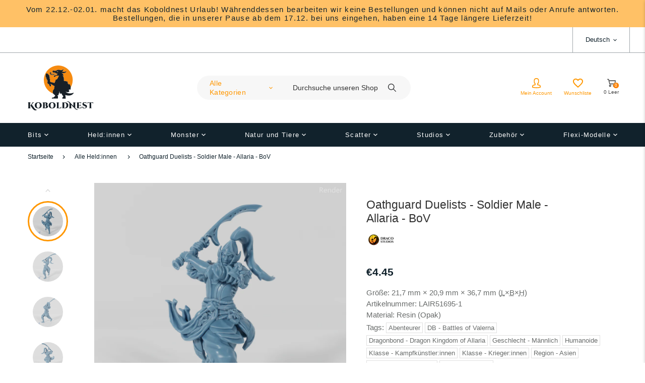

--- FILE ---
content_type: text/html; charset=utf-8
request_url: https://koboldnest.de/products/oathguard-duelists-soldier-male-allaria-bov
body_size: 52822
content:
<!doctype html>
<html lang="de" class="vnd-nsl-pp-horizontal-move vnd-qv-pp-horizontal-move vnd-zoom-pp-zoom-in">
<head>
  <meta charset="utf-8">
<meta http-equiv="X-UA-Compatible" content="IE=edge">
<meta name="viewport" content="width=device-width,initial-scale=1">
<meta name="theme-color" content="#ff9700">
<link rel="canonical" href="https://koboldnest.de/products/oathguard-duelists-soldier-male-allaria-bov">


<link rel="dns-prefetch" href="//shopify.com" crossorigin>
<link rel="dns-prefetch" href="//v.shopify.com" crossorigin>
<link rel="modulepreload" as="script" href="//koboldnest.de/cdn/shop/t/4/assets/jquery.min.js?v=96608320211769572641696516281">
<link rel="modulepreload" as="script" href="//koboldnest.de/cdn/shop/t/4/assets/theme.js?v=58130512527112876771708700580"><link rel="preload" as="script" href="//koboldnest.de/cdn/shop/t/4/assets/lazysizes.min.js?v=25934748914710874081696516282"><link rel="shortcut icon" href="//koboldnest.de/cdn/shop/files/meh_32x32.svg?v=1680037293" type="image/png"><title>Oathguard Duelists - Soldier Male - Allaria - BoV
&ndash; Koboldnest</title>
<meta name="description" content="Schwer gerüsteter Soldat in dynamischer Kampfpose, der mit einem gekrümmten Zweihandschwert bewaffnet ist      ">

  <meta property="og:site_name" content="Koboldnest">
<meta property="og:url" content="https://koboldnest.de/products/oathguard-duelists-soldier-male-allaria-bov">
<meta property="og:title" content="Oathguard Duelists - Soldier Male - Allaria - BoV">
<meta property="og:type" content="product">
<meta property="og:description" content="Schwer gerüsteter Soldat in dynamischer Kampfpose, der mit einem gekrümmten Zweihandschwert bewaffnet ist      "><meta property="og:price:amount" content="4.45">
<meta property="og:price:currency" content="EUR"><meta property="og:image" content="http://koboldnest.de/cdn/shop/files/OD-Male-Soldier_Full_render_80pitch_90deg_1200x1200.png?v=1736334115"><meta property="og:image" content="http://koboldnest.de/cdn/shop/files/OD-Male-Soldier_Full_render_80pitch_135deg_1200x1200.png?v=1736334116"><meta property="og:image" content="http://koboldnest.de/cdn/shop/files/OD-Male-Soldier_Full_render_80pitch_180deg_1200x1200.png?v=1736334116">
<meta property="og:image:secure_url" content="https://koboldnest.de/cdn/shop/files/OD-Male-Soldier_Full_render_80pitch_90deg_1200x1200.png?v=1736334115"><meta property="og:image:secure_url" content="https://koboldnest.de/cdn/shop/files/OD-Male-Soldier_Full_render_80pitch_135deg_1200x1200.png?v=1736334116"><meta property="og:image:secure_url" content="https://koboldnest.de/cdn/shop/files/OD-Male-Soldier_Full_render_80pitch_180deg_1200x1200.png?v=1736334116">
<meta name="twitter:card" content="summary_large_image">
<meta name="twitter:title" content="Oathguard Duelists - Soldier Male - Allaria - BoV">
<meta name="twitter:description" content="Schwer gerüsteter Soldat in dynamischer Kampfpose, der mit einem gekrümmten Zweihandschwert bewaffnet ist      ">
  <style>:root {--progress-bar-color: #ff9700;--progress-bar-height: 4px;--layout: 1200px;--font-heading: CinzelDecorative, sans-serif;--font-body: Mazzard, sans-serif;--font-button: Mazzard, sans-serif;--font-menu: Mazzard, sans-serif;--font-extra: CinzelDecorative, sans-serif;--font-body-weight: 400;--font-body-style: normal;--font-button-style: normal;--font-size-header-menu: 14px;--font-weight-header-menu: 400;--font-space-header-menu: 0.1em;--font-transform-header-menu: none;--font-body-size: 15px;--font-button-size: 13px;--font-button-space: 0;--font-size-breadcrumb: 12px;--f-p-n: Arial, sans-serif;--f-p-n-s: 0;--f-p-p: var(--font-heading);--c-theme: #ff9700;--c-main-background: #fff;--c-body-text: #11222c;--c-block-title: #11222c;--c-breadcrumb: #11222c;--c-breadcrumb-bg: #ffffff;--c-breadcrumb-border: #ffffff;--h-breadcrumb-border: 0px;--c-btn-default: #ff9700;--c-default-h-t: #ffffff;--c-btn-transparent: #ffffff;--c-btn-transparent-h: #414e56;--c-btn-bg: #ff9700;--c-btn-t: #414e56;--c-btn-h-bg: #11222c;--c-btn-h-t: #ffffff;--c-btn-3-bg: #11222c;--c-btn-3-border: #11222c;--c-btn-3-t: #ffffff;--c-btn-3-h-bg: #ff9700;--c-btn-3-h-t: #414e56;--c-btn-text: #11222c;--btn-border-width: 2px;--c-cart-bg: #11222c;--c-cart-border: #ffd9a1;--c-cart: #ffd9a1;--c-product-name: #414e56;--c-product-type: #11222c;--c-current-price: #11222c;--c-sale-price: #11222c;--c-old-price: #707a80;--c-action-bg: #11222c;--c-action: #ffffff;--c-product-deal-border: rgba(0,0,0,0);--c-product-deal-bg: #ffffff;--c-product-deal-text: #11222c;--c-sale-label-bg: #ff9700;--c-sale-label-bd: #ff9700;--c-sale-label: #ffffff;--c-sold-label-bg: #cfd3d5;--c-sold-label-bd: #414e56;--c-sold-label: #414e56;--c-new-label-bg: #ff9700;--c-new-label-bd: #11222c;--c-new-label: #ffffff;--c-wslst-bg: #ff9700;--c-wslst-text: #ffffff;--c-footer-bg: #11222c;--c-footer-link-title: #ffffff;--c-footer-text: #cfd3d5;--c-footer-bottom-bg: #11222c;--c-footer-bottom-title: #cfd3d5;--c-footer-bottom-text: #cfd3d5;--space-btitle: 42px;--space-btitle-minus: -28px;--newsletter-btn-c: #333333;--c-lookbook-bg: #11222c;--c-lookbook-hover-bg: #ff9700;--c-lookbook-text: #ffffff;--c-page-title: #11222c;--c-page-desc: #707a80;--s-p-n: 2.3rem;--f-p-n: Arial, sans-serif;--f-p-d: $font-body;--c-review-star: #ff9700;}
</style>
  
<link href="//koboldnest.de/cdn/shop/t/4/assets/style.css?v=60147931241738754421705421625" rel="stylesheet" type="text/css" media="all" />
<link rel="stylesheet" href="//koboldnest.de/cdn/shop/t/4/assets/non-critical.css?v=156258019071366918921696516282" media="print" onload="this.media='all'"><link href="//koboldnest.de/cdn/shop/t/4/assets/product.css?v=84779013188538092721707060069" rel="stylesheet" type="text/css" media="all" />
<style>.header-menu-item a{font-weight: 500}.btn-text{font-weight:400}
@media all and (min-width:992px){.btn-text{font-size:1.4rem;}}
@media all and (min-width:1400px){.btn-text{font-size:1.6rem;}
.block-description{margin-bottom:6.6rem;}}
@media all and (min-width:1600px){.template-index .footer-main{padding-top:300px;}}
.footer-style7 .footer-bottom__text{font-size:1.4rem}</style>
  <script>window.performance && window.performance.mark && window.performance.mark('shopify.content_for_header.start');</script><meta id="shopify-digital-wallet" name="shopify-digital-wallet" content="/64592150795/digital_wallets/dialog">
<meta name="shopify-checkout-api-token" content="db3dc0d2aba4fa223d85f8f6ea23c51b">
<meta id="in-context-paypal-metadata" data-shop-id="64592150795" data-venmo-supported="false" data-environment="production" data-locale="de_DE" data-paypal-v4="true" data-currency="EUR">
<link rel="alternate" hreflang="x-default" href="https://koboldnest.de/products/oathguard-duelists-soldier-male-allaria-bov">
<link rel="alternate" hreflang="de" href="https://koboldnest.de/products/oathguard-duelists-soldier-male-allaria-bov">
<link rel="alternate" hreflang="en" href="https://koboldnest.de/en/products/oathguard-duelists-soldier-male-allaria-bov">
<link rel="alternate" type="application/json+oembed" href="https://koboldnest.de/products/oathguard-duelists-soldier-male-allaria-bov.oembed">
<script async="async" src="/checkouts/internal/preloads.js?locale=de-DE"></script>
<link rel="preconnect" href="https://shop.app" crossorigin="anonymous">
<script async="async" src="https://shop.app/checkouts/internal/preloads.js?locale=de-DE&shop_id=64592150795" crossorigin="anonymous"></script>
<script id="apple-pay-shop-capabilities" type="application/json">{"shopId":64592150795,"countryCode":"DE","currencyCode":"EUR","merchantCapabilities":["supports3DS"],"merchantId":"gid:\/\/shopify\/Shop\/64592150795","merchantName":"Koboldnest","requiredBillingContactFields":["postalAddress","email"],"requiredShippingContactFields":["postalAddress","email"],"shippingType":"shipping","supportedNetworks":["visa","maestro","masterCard","amex"],"total":{"type":"pending","label":"Koboldnest","amount":"1.00"},"shopifyPaymentsEnabled":true,"supportsSubscriptions":true}</script>
<script id="shopify-features" type="application/json">{"accessToken":"db3dc0d2aba4fa223d85f8f6ea23c51b","betas":["rich-media-storefront-analytics"],"domain":"koboldnest.de","predictiveSearch":true,"shopId":64592150795,"locale":"de"}</script>
<script>var Shopify = Shopify || {};
Shopify.shop = "1fb2d3.myshopify.com";
Shopify.locale = "de";
Shopify.currency = {"active":"EUR","rate":"1.0"};
Shopify.country = "DE";
Shopify.theme = {"name":"Venedor 3.0","id":143654945035,"schema_name":"Venedor","schema_version":"3.0.0","theme_store_id":null,"role":"main"};
Shopify.theme.handle = "null";
Shopify.theme.style = {"id":null,"handle":null};
Shopify.cdnHost = "koboldnest.de/cdn";
Shopify.routes = Shopify.routes || {};
Shopify.routes.root = "/";</script>
<script type="module">!function(o){(o.Shopify=o.Shopify||{}).modules=!0}(window);</script>
<script>!function(o){function n(){var o=[];function n(){o.push(Array.prototype.slice.apply(arguments))}return n.q=o,n}var t=o.Shopify=o.Shopify||{};t.loadFeatures=n(),t.autoloadFeatures=n()}(window);</script>
<script>
  window.ShopifyPay = window.ShopifyPay || {};
  window.ShopifyPay.apiHost = "shop.app\/pay";
  window.ShopifyPay.redirectState = null;
</script>
<script id="shop-js-analytics" type="application/json">{"pageType":"product"}</script>
<script defer="defer" async type="module" src="//koboldnest.de/cdn/shopifycloud/shop-js/modules/v2/client.init-shop-cart-sync_XknANqpX.de.esm.js"></script>
<script defer="defer" async type="module" src="//koboldnest.de/cdn/shopifycloud/shop-js/modules/v2/chunk.common_DvdeXi9P.esm.js"></script>
<script type="module">
  await import("//koboldnest.de/cdn/shopifycloud/shop-js/modules/v2/client.init-shop-cart-sync_XknANqpX.de.esm.js");
await import("//koboldnest.de/cdn/shopifycloud/shop-js/modules/v2/chunk.common_DvdeXi9P.esm.js");

  window.Shopify.SignInWithShop?.initShopCartSync?.({"fedCMEnabled":true,"windoidEnabled":true});

</script>
<script>
  window.Shopify = window.Shopify || {};
  if (!window.Shopify.featureAssets) window.Shopify.featureAssets = {};
  window.Shopify.featureAssets['shop-js'] = {"shop-cart-sync":["modules/v2/client.shop-cart-sync_D9JQGxjh.de.esm.js","modules/v2/chunk.common_DvdeXi9P.esm.js"],"init-fed-cm":["modules/v2/client.init-fed-cm_DMo35JdQ.de.esm.js","modules/v2/chunk.common_DvdeXi9P.esm.js"],"init-windoid":["modules/v2/client.init-windoid_B3VvhkL7.de.esm.js","modules/v2/chunk.common_DvdeXi9P.esm.js"],"shop-cash-offers":["modules/v2/client.shop-cash-offers_CYQv6hn3.de.esm.js","modules/v2/chunk.common_DvdeXi9P.esm.js","modules/v2/chunk.modal_CkJq5XGD.esm.js"],"shop-button":["modules/v2/client.shop-button_Baq_RTkq.de.esm.js","modules/v2/chunk.common_DvdeXi9P.esm.js"],"init-shop-email-lookup-coordinator":["modules/v2/client.init-shop-email-lookup-coordinator_Bz_MA9Op.de.esm.js","modules/v2/chunk.common_DvdeXi9P.esm.js"],"shop-toast-manager":["modules/v2/client.shop-toast-manager_DCWfOqRF.de.esm.js","modules/v2/chunk.common_DvdeXi9P.esm.js"],"shop-login-button":["modules/v2/client.shop-login-button_caaxNUOr.de.esm.js","modules/v2/chunk.common_DvdeXi9P.esm.js","modules/v2/chunk.modal_CkJq5XGD.esm.js"],"avatar":["modules/v2/client.avatar_BTnouDA3.de.esm.js"],"init-shop-cart-sync":["modules/v2/client.init-shop-cart-sync_XknANqpX.de.esm.js","modules/v2/chunk.common_DvdeXi9P.esm.js"],"pay-button":["modules/v2/client.pay-button_CKXSOdRt.de.esm.js","modules/v2/chunk.common_DvdeXi9P.esm.js"],"init-shop-for-new-customer-accounts":["modules/v2/client.init-shop-for-new-customer-accounts_CbyP-mMl.de.esm.js","modules/v2/client.shop-login-button_caaxNUOr.de.esm.js","modules/v2/chunk.common_DvdeXi9P.esm.js","modules/v2/chunk.modal_CkJq5XGD.esm.js"],"init-customer-accounts-sign-up":["modules/v2/client.init-customer-accounts-sign-up_CDG_EMX9.de.esm.js","modules/v2/client.shop-login-button_caaxNUOr.de.esm.js","modules/v2/chunk.common_DvdeXi9P.esm.js","modules/v2/chunk.modal_CkJq5XGD.esm.js"],"shop-follow-button":["modules/v2/client.shop-follow-button_DKjGFHnv.de.esm.js","modules/v2/chunk.common_DvdeXi9P.esm.js","modules/v2/chunk.modal_CkJq5XGD.esm.js"],"checkout-modal":["modules/v2/client.checkout-modal_DiCgWgoC.de.esm.js","modules/v2/chunk.common_DvdeXi9P.esm.js","modules/v2/chunk.modal_CkJq5XGD.esm.js"],"init-customer-accounts":["modules/v2/client.init-customer-accounts_CBDBRCw9.de.esm.js","modules/v2/client.shop-login-button_caaxNUOr.de.esm.js","modules/v2/chunk.common_DvdeXi9P.esm.js","modules/v2/chunk.modal_CkJq5XGD.esm.js"],"lead-capture":["modules/v2/client.lead-capture_ASe7qa-m.de.esm.js","modules/v2/chunk.common_DvdeXi9P.esm.js","modules/v2/chunk.modal_CkJq5XGD.esm.js"],"shop-login":["modules/v2/client.shop-login_Cve_5msa.de.esm.js","modules/v2/chunk.common_DvdeXi9P.esm.js","modules/v2/chunk.modal_CkJq5XGD.esm.js"],"payment-terms":["modules/v2/client.payment-terms_D0YjRyyK.de.esm.js","modules/v2/chunk.common_DvdeXi9P.esm.js","modules/v2/chunk.modal_CkJq5XGD.esm.js"]};
</script>
<script id="__st">var __st={"a":64592150795,"offset":3600,"reqid":"9ecaf251-3bc1-446a-98ea-1e7e25f09583-1768879460","pageurl":"koboldnest.de\/products\/oathguard-duelists-soldier-male-allaria-bov","u":"68c2e61865eb","p":"product","rtyp":"product","rid":8427952341259};</script>
<script>window.ShopifyPaypalV4VisibilityTracking = true;</script>
<script id="captcha-bootstrap">!function(){'use strict';const t='contact',e='account',n='new_comment',o=[[t,t],['blogs',n],['comments',n],[t,'customer']],c=[[e,'customer_login'],[e,'guest_login'],[e,'recover_customer_password'],[e,'create_customer']],r=t=>t.map((([t,e])=>`form[action*='/${t}']:not([data-nocaptcha='true']) input[name='form_type'][value='${e}']`)).join(','),a=t=>()=>t?[...document.querySelectorAll(t)].map((t=>t.form)):[];function s(){const t=[...o],e=r(t);return a(e)}const i='password',u='form_key',d=['recaptcha-v3-token','g-recaptcha-response','h-captcha-response',i],f=()=>{try{return window.sessionStorage}catch{return}},m='__shopify_v',_=t=>t.elements[u];function p(t,e,n=!1){try{const o=window.sessionStorage,c=JSON.parse(o.getItem(e)),{data:r}=function(t){const{data:e,action:n}=t;return t[m]||n?{data:e,action:n}:{data:t,action:n}}(c);for(const[e,n]of Object.entries(r))t.elements[e]&&(t.elements[e].value=n);n&&o.removeItem(e)}catch(o){console.error('form repopulation failed',{error:o})}}const l='form_type',E='cptcha';function T(t){t.dataset[E]=!0}const w=window,h=w.document,L='Shopify',v='ce_forms',y='captcha';let A=!1;((t,e)=>{const n=(g='f06e6c50-85a8-45c8-87d0-21a2b65856fe',I='https://cdn.shopify.com/shopifycloud/storefront-forms-hcaptcha/ce_storefront_forms_captcha_hcaptcha.v1.5.2.iife.js',D={infoText:'Durch hCaptcha geschützt',privacyText:'Datenschutz',termsText:'Allgemeine Geschäftsbedingungen'},(t,e,n)=>{const o=w[L][v],c=o.bindForm;if(c)return c(t,g,e,D).then(n);var r;o.q.push([[t,g,e,D],n]),r=I,A||(h.body.append(Object.assign(h.createElement('script'),{id:'captcha-provider',async:!0,src:r})),A=!0)});var g,I,D;w[L]=w[L]||{},w[L][v]=w[L][v]||{},w[L][v].q=[],w[L][y]=w[L][y]||{},w[L][y].protect=function(t,e){n(t,void 0,e),T(t)},Object.freeze(w[L][y]),function(t,e,n,w,h,L){const[v,y,A,g]=function(t,e,n){const i=e?o:[],u=t?c:[],d=[...i,...u],f=r(d),m=r(i),_=r(d.filter((([t,e])=>n.includes(e))));return[a(f),a(m),a(_),s()]}(w,h,L),I=t=>{const e=t.target;return e instanceof HTMLFormElement?e:e&&e.form},D=t=>v().includes(t);t.addEventListener('submit',(t=>{const e=I(t);if(!e)return;const n=D(e)&&!e.dataset.hcaptchaBound&&!e.dataset.recaptchaBound,o=_(e),c=g().includes(e)&&(!o||!o.value);(n||c)&&t.preventDefault(),c&&!n&&(function(t){try{if(!f())return;!function(t){const e=f();if(!e)return;const n=_(t);if(!n)return;const o=n.value;o&&e.removeItem(o)}(t);const e=Array.from(Array(32),(()=>Math.random().toString(36)[2])).join('');!function(t,e){_(t)||t.append(Object.assign(document.createElement('input'),{type:'hidden',name:u})),t.elements[u].value=e}(t,e),function(t,e){const n=f();if(!n)return;const o=[...t.querySelectorAll(`input[type='${i}']`)].map((({name:t})=>t)),c=[...d,...o],r={};for(const[a,s]of new FormData(t).entries())c.includes(a)||(r[a]=s);n.setItem(e,JSON.stringify({[m]:1,action:t.action,data:r}))}(t,e)}catch(e){console.error('failed to persist form',e)}}(e),e.submit())}));const S=(t,e)=>{t&&!t.dataset[E]&&(n(t,e.some((e=>e===t))),T(t))};for(const o of['focusin','change'])t.addEventListener(o,(t=>{const e=I(t);D(e)&&S(e,y())}));const B=e.get('form_key'),M=e.get(l),P=B&&M;t.addEventListener('DOMContentLoaded',(()=>{const t=y();if(P)for(const e of t)e.elements[l].value===M&&p(e,B);[...new Set([...A(),...v().filter((t=>'true'===t.dataset.shopifyCaptcha))])].forEach((e=>S(e,t)))}))}(h,new URLSearchParams(w.location.search),n,t,e,['guest_login'])})(!0,!0)}();</script>
<script integrity="sha256-4kQ18oKyAcykRKYeNunJcIwy7WH5gtpwJnB7kiuLZ1E=" data-source-attribution="shopify.loadfeatures" defer="defer" src="//koboldnest.de/cdn/shopifycloud/storefront/assets/storefront/load_feature-a0a9edcb.js" crossorigin="anonymous"></script>
<script crossorigin="anonymous" defer="defer" src="//koboldnest.de/cdn/shopifycloud/storefront/assets/shopify_pay/storefront-65b4c6d7.js?v=20250812"></script>
<script data-source-attribution="shopify.dynamic_checkout.dynamic.init">var Shopify=Shopify||{};Shopify.PaymentButton=Shopify.PaymentButton||{isStorefrontPortableWallets:!0,init:function(){window.Shopify.PaymentButton.init=function(){};var t=document.createElement("script");t.src="https://koboldnest.de/cdn/shopifycloud/portable-wallets/latest/portable-wallets.de.js",t.type="module",document.head.appendChild(t)}};
</script>
<script data-source-attribution="shopify.dynamic_checkout.buyer_consent">
  function portableWalletsHideBuyerConsent(e){var t=document.getElementById("shopify-buyer-consent"),n=document.getElementById("shopify-subscription-policy-button");t&&n&&(t.classList.add("hidden"),t.setAttribute("aria-hidden","true"),n.removeEventListener("click",e))}function portableWalletsShowBuyerConsent(e){var t=document.getElementById("shopify-buyer-consent"),n=document.getElementById("shopify-subscription-policy-button");t&&n&&(t.classList.remove("hidden"),t.removeAttribute("aria-hidden"),n.addEventListener("click",e))}window.Shopify?.PaymentButton&&(window.Shopify.PaymentButton.hideBuyerConsent=portableWalletsHideBuyerConsent,window.Shopify.PaymentButton.showBuyerConsent=portableWalletsShowBuyerConsent);
</script>
<script data-source-attribution="shopify.dynamic_checkout.cart.bootstrap">document.addEventListener("DOMContentLoaded",(function(){function t(){return document.querySelector("shopify-accelerated-checkout-cart, shopify-accelerated-checkout")}if(t())Shopify.PaymentButton.init();else{new MutationObserver((function(e,n){t()&&(Shopify.PaymentButton.init(),n.disconnect())})).observe(document.body,{childList:!0,subtree:!0})}}));
</script>
<script id='scb4127' type='text/javascript' async='' src='https://koboldnest.de/cdn/shopifycloud/privacy-banner/storefront-banner.js'></script><link id="shopify-accelerated-checkout-styles" rel="stylesheet" media="screen" href="https://koboldnest.de/cdn/shopifycloud/portable-wallets/latest/accelerated-checkout-backwards-compat.css" crossorigin="anonymous">
<style id="shopify-accelerated-checkout-cart">
        #shopify-buyer-consent {
  margin-top: 1em;
  display: inline-block;
  width: 100%;
}

#shopify-buyer-consent.hidden {
  display: none;
}

#shopify-subscription-policy-button {
  background: none;
  border: none;
  padding: 0;
  text-decoration: underline;
  font-size: inherit;
  cursor: pointer;
}

#shopify-subscription-policy-button::before {
  box-shadow: none;
}

      </style>

<script>window.performance && window.performance.mark && window.performance.mark('shopify.content_for_header.end');</script>
<link href="https://monorail-edge.shopifysvc.com" rel="dns-prefetch">
<script>(function(){if ("sendBeacon" in navigator && "performance" in window) {try {var session_token_from_headers = performance.getEntriesByType('navigation')[0].serverTiming.find(x => x.name == '_s').description;} catch {var session_token_from_headers = undefined;}var session_cookie_matches = document.cookie.match(/_shopify_s=([^;]*)/);var session_token_from_cookie = session_cookie_matches && session_cookie_matches.length === 2 ? session_cookie_matches[1] : "";var session_token = session_token_from_headers || session_token_from_cookie || "";function handle_abandonment_event(e) {var entries = performance.getEntries().filter(function(entry) {return /monorail-edge.shopifysvc.com/.test(entry.name);});if (!window.abandonment_tracked && entries.length === 0) {window.abandonment_tracked = true;var currentMs = Date.now();var navigation_start = performance.timing.navigationStart;var payload = {shop_id: 64592150795,url: window.location.href,navigation_start,duration: currentMs - navigation_start,session_token,page_type: "product"};window.navigator.sendBeacon("https://monorail-edge.shopifysvc.com/v1/produce", JSON.stringify({schema_id: "online_store_buyer_site_abandonment/1.1",payload: payload,metadata: {event_created_at_ms: currentMs,event_sent_at_ms: currentMs}}));}}window.addEventListener('pagehide', handle_abandonment_event);}}());</script>
<script id="web-pixels-manager-setup">(function e(e,d,r,n,o){if(void 0===o&&(o={}),!Boolean(null===(a=null===(i=window.Shopify)||void 0===i?void 0:i.analytics)||void 0===a?void 0:a.replayQueue)){var i,a;window.Shopify=window.Shopify||{};var t=window.Shopify;t.analytics=t.analytics||{};var s=t.analytics;s.replayQueue=[],s.publish=function(e,d,r){return s.replayQueue.push([e,d,r]),!0};try{self.performance.mark("wpm:start")}catch(e){}var l=function(){var e={modern:/Edge?\/(1{2}[4-9]|1[2-9]\d|[2-9]\d{2}|\d{4,})\.\d+(\.\d+|)|Firefox\/(1{2}[4-9]|1[2-9]\d|[2-9]\d{2}|\d{4,})\.\d+(\.\d+|)|Chrom(ium|e)\/(9{2}|\d{3,})\.\d+(\.\d+|)|(Maci|X1{2}).+ Version\/(15\.\d+|(1[6-9]|[2-9]\d|\d{3,})\.\d+)([,.]\d+|)( \(\w+\)|)( Mobile\/\w+|) Safari\/|Chrome.+OPR\/(9{2}|\d{3,})\.\d+\.\d+|(CPU[ +]OS|iPhone[ +]OS|CPU[ +]iPhone|CPU IPhone OS|CPU iPad OS)[ +]+(15[._]\d+|(1[6-9]|[2-9]\d|\d{3,})[._]\d+)([._]\d+|)|Android:?[ /-](13[3-9]|1[4-9]\d|[2-9]\d{2}|\d{4,})(\.\d+|)(\.\d+|)|Android.+Firefox\/(13[5-9]|1[4-9]\d|[2-9]\d{2}|\d{4,})\.\d+(\.\d+|)|Android.+Chrom(ium|e)\/(13[3-9]|1[4-9]\d|[2-9]\d{2}|\d{4,})\.\d+(\.\d+|)|SamsungBrowser\/([2-9]\d|\d{3,})\.\d+/,legacy:/Edge?\/(1[6-9]|[2-9]\d|\d{3,})\.\d+(\.\d+|)|Firefox\/(5[4-9]|[6-9]\d|\d{3,})\.\d+(\.\d+|)|Chrom(ium|e)\/(5[1-9]|[6-9]\d|\d{3,})\.\d+(\.\d+|)([\d.]+$|.*Safari\/(?![\d.]+ Edge\/[\d.]+$))|(Maci|X1{2}).+ Version\/(10\.\d+|(1[1-9]|[2-9]\d|\d{3,})\.\d+)([,.]\d+|)( \(\w+\)|)( Mobile\/\w+|) Safari\/|Chrome.+OPR\/(3[89]|[4-9]\d|\d{3,})\.\d+\.\d+|(CPU[ +]OS|iPhone[ +]OS|CPU[ +]iPhone|CPU IPhone OS|CPU iPad OS)[ +]+(10[._]\d+|(1[1-9]|[2-9]\d|\d{3,})[._]\d+)([._]\d+|)|Android:?[ /-](13[3-9]|1[4-9]\d|[2-9]\d{2}|\d{4,})(\.\d+|)(\.\d+|)|Mobile Safari.+OPR\/([89]\d|\d{3,})\.\d+\.\d+|Android.+Firefox\/(13[5-9]|1[4-9]\d|[2-9]\d{2}|\d{4,})\.\d+(\.\d+|)|Android.+Chrom(ium|e)\/(13[3-9]|1[4-9]\d|[2-9]\d{2}|\d{4,})\.\d+(\.\d+|)|Android.+(UC? ?Browser|UCWEB|U3)[ /]?(15\.([5-9]|\d{2,})|(1[6-9]|[2-9]\d|\d{3,})\.\d+)\.\d+|SamsungBrowser\/(5\.\d+|([6-9]|\d{2,})\.\d+)|Android.+MQ{2}Browser\/(14(\.(9|\d{2,})|)|(1[5-9]|[2-9]\d|\d{3,})(\.\d+|))(\.\d+|)|K[Aa][Ii]OS\/(3\.\d+|([4-9]|\d{2,})\.\d+)(\.\d+|)/},d=e.modern,r=e.legacy,n=navigator.userAgent;return n.match(d)?"modern":n.match(r)?"legacy":"unknown"}(),u="modern"===l?"modern":"legacy",c=(null!=n?n:{modern:"",legacy:""})[u],f=function(e){return[e.baseUrl,"/wpm","/b",e.hashVersion,"modern"===e.buildTarget?"m":"l",".js"].join("")}({baseUrl:d,hashVersion:r,buildTarget:u}),m=function(e){var d=e.version,r=e.bundleTarget,n=e.surface,o=e.pageUrl,i=e.monorailEndpoint;return{emit:function(e){var a=e.status,t=e.errorMsg,s=(new Date).getTime(),l=JSON.stringify({metadata:{event_sent_at_ms:s},events:[{schema_id:"web_pixels_manager_load/3.1",payload:{version:d,bundle_target:r,page_url:o,status:a,surface:n,error_msg:t},metadata:{event_created_at_ms:s}}]});if(!i)return console&&console.warn&&console.warn("[Web Pixels Manager] No Monorail endpoint provided, skipping logging."),!1;try{return self.navigator.sendBeacon.bind(self.navigator)(i,l)}catch(e){}var u=new XMLHttpRequest;try{return u.open("POST",i,!0),u.setRequestHeader("Content-Type","text/plain"),u.send(l),!0}catch(e){return console&&console.warn&&console.warn("[Web Pixels Manager] Got an unhandled error while logging to Monorail."),!1}}}}({version:r,bundleTarget:l,surface:e.surface,pageUrl:self.location.href,monorailEndpoint:e.monorailEndpoint});try{o.browserTarget=l,function(e){var d=e.src,r=e.async,n=void 0===r||r,o=e.onload,i=e.onerror,a=e.sri,t=e.scriptDataAttributes,s=void 0===t?{}:t,l=document.createElement("script"),u=document.querySelector("head"),c=document.querySelector("body");if(l.async=n,l.src=d,a&&(l.integrity=a,l.crossOrigin="anonymous"),s)for(var f in s)if(Object.prototype.hasOwnProperty.call(s,f))try{l.dataset[f]=s[f]}catch(e){}if(o&&l.addEventListener("load",o),i&&l.addEventListener("error",i),u)u.appendChild(l);else{if(!c)throw new Error("Did not find a head or body element to append the script");c.appendChild(l)}}({src:f,async:!0,onload:function(){if(!function(){var e,d;return Boolean(null===(d=null===(e=window.Shopify)||void 0===e?void 0:e.analytics)||void 0===d?void 0:d.initialized)}()){var d=window.webPixelsManager.init(e)||void 0;if(d){var r=window.Shopify.analytics;r.replayQueue.forEach((function(e){var r=e[0],n=e[1],o=e[2];d.publishCustomEvent(r,n,o)})),r.replayQueue=[],r.publish=d.publishCustomEvent,r.visitor=d.visitor,r.initialized=!0}}},onerror:function(){return m.emit({status:"failed",errorMsg:"".concat(f," has failed to load")})},sri:function(e){var d=/^sha384-[A-Za-z0-9+/=]+$/;return"string"==typeof e&&d.test(e)}(c)?c:"",scriptDataAttributes:o}),m.emit({status:"loading"})}catch(e){m.emit({status:"failed",errorMsg:(null==e?void 0:e.message)||"Unknown error"})}}})({shopId: 64592150795,storefrontBaseUrl: "https://koboldnest.de",extensionsBaseUrl: "https://extensions.shopifycdn.com/cdn/shopifycloud/web-pixels-manager",monorailEndpoint: "https://monorail-edge.shopifysvc.com/unstable/produce_batch",surface: "storefront-renderer",enabledBetaFlags: ["2dca8a86"],webPixelsConfigList: [{"id":"shopify-app-pixel","configuration":"{}","eventPayloadVersion":"v1","runtimeContext":"STRICT","scriptVersion":"0450","apiClientId":"shopify-pixel","type":"APP","privacyPurposes":["ANALYTICS","MARKETING"]},{"id":"shopify-custom-pixel","eventPayloadVersion":"v1","runtimeContext":"LAX","scriptVersion":"0450","apiClientId":"shopify-pixel","type":"CUSTOM","privacyPurposes":["ANALYTICS","MARKETING"]}],isMerchantRequest: false,initData: {"shop":{"name":"Koboldnest","paymentSettings":{"currencyCode":"EUR"},"myshopifyDomain":"1fb2d3.myshopify.com","countryCode":"DE","storefrontUrl":"https:\/\/koboldnest.de"},"customer":null,"cart":null,"checkout":null,"productVariants":[{"price":{"amount":4.45,"currencyCode":"EUR"},"product":{"title":"Oathguard Duelists - Soldier Male - Allaria - BoV","vendor":"Koboldnest","id":"8427952341259","untranslatedTitle":"Oathguard Duelists - Soldier Male - Allaria - BoV","url":"\/products\/oathguard-duelists-soldier-male-allaria-bov","type":""},"id":"44872738930955","image":{"src":"\/\/koboldnest.de\/cdn\/shop\/files\/OD-Male-Soldier_Full_render_80pitch_90deg.png?v=1736334115"},"sku":"LAIR51695-1","title":"28mm","untranslatedTitle":"28mm"},{"price":{"amount":4.45,"currencyCode":"EUR"},"product":{"title":"Oathguard Duelists - Soldier Male - Allaria - BoV","vendor":"Koboldnest","id":"8427952341259","untranslatedTitle":"Oathguard Duelists - Soldier Male - Allaria - BoV","url":"\/products\/oathguard-duelists-soldier-male-allaria-bov","type":""},"id":"44872738963723","image":{"src":"\/\/koboldnest.de\/cdn\/shop\/files\/OD-Male-Soldier_Full_render_80pitch_90deg.png?v=1736334115"},"sku":"LAIR51695-2","title":"32mm","untranslatedTitle":"32mm"}],"purchasingCompany":null},},"https://koboldnest.de/cdn","fcfee988w5aeb613cpc8e4bc33m6693e112",{"modern":"","legacy":""},{"shopId":"64592150795","storefrontBaseUrl":"https:\/\/koboldnest.de","extensionBaseUrl":"https:\/\/extensions.shopifycdn.com\/cdn\/shopifycloud\/web-pixels-manager","surface":"storefront-renderer","enabledBetaFlags":"[\"2dca8a86\"]","isMerchantRequest":"false","hashVersion":"fcfee988w5aeb613cpc8e4bc33m6693e112","publish":"custom","events":"[[\"page_viewed\",{}],[\"product_viewed\",{\"productVariant\":{\"price\":{\"amount\":4.45,\"currencyCode\":\"EUR\"},\"product\":{\"title\":\"Oathguard Duelists - Soldier Male - Allaria - BoV\",\"vendor\":\"Koboldnest\",\"id\":\"8427952341259\",\"untranslatedTitle\":\"Oathguard Duelists - Soldier Male - Allaria - BoV\",\"url\":\"\/products\/oathguard-duelists-soldier-male-allaria-bov\",\"type\":\"\"},\"id\":\"44872738930955\",\"image\":{\"src\":\"\/\/koboldnest.de\/cdn\/shop\/files\/OD-Male-Soldier_Full_render_80pitch_90deg.png?v=1736334115\"},\"sku\":\"LAIR51695-1\",\"title\":\"28mm\",\"untranslatedTitle\":\"28mm\"}}]]"});</script><script>
  window.ShopifyAnalytics = window.ShopifyAnalytics || {};
  window.ShopifyAnalytics.meta = window.ShopifyAnalytics.meta || {};
  window.ShopifyAnalytics.meta.currency = 'EUR';
  var meta = {"product":{"id":8427952341259,"gid":"gid:\/\/shopify\/Product\/8427952341259","vendor":"Koboldnest","type":"","handle":"oathguard-duelists-soldier-male-allaria-bov","variants":[{"id":44872738930955,"price":445,"name":"Oathguard Duelists - Soldier Male - Allaria - BoV - 28mm","public_title":"28mm","sku":"LAIR51695-1"},{"id":44872738963723,"price":445,"name":"Oathguard Duelists - Soldier Male - Allaria - BoV - 32mm","public_title":"32mm","sku":"LAIR51695-2"}],"remote":false},"page":{"pageType":"product","resourceType":"product","resourceId":8427952341259,"requestId":"9ecaf251-3bc1-446a-98ea-1e7e25f09583-1768879460"}};
  for (var attr in meta) {
    window.ShopifyAnalytics.meta[attr] = meta[attr];
  }
</script>
<script class="analytics">
  (function () {
    var customDocumentWrite = function(content) {
      var jquery = null;

      if (window.jQuery) {
        jquery = window.jQuery;
      } else if (window.Checkout && window.Checkout.$) {
        jquery = window.Checkout.$;
      }

      if (jquery) {
        jquery('body').append(content);
      }
    };

    var hasLoggedConversion = function(token) {
      if (token) {
        return document.cookie.indexOf('loggedConversion=' + token) !== -1;
      }
      return false;
    }

    var setCookieIfConversion = function(token) {
      if (token) {
        var twoMonthsFromNow = new Date(Date.now());
        twoMonthsFromNow.setMonth(twoMonthsFromNow.getMonth() + 2);

        document.cookie = 'loggedConversion=' + token + '; expires=' + twoMonthsFromNow;
      }
    }

    var trekkie = window.ShopifyAnalytics.lib = window.trekkie = window.trekkie || [];
    if (trekkie.integrations) {
      return;
    }
    trekkie.methods = [
      'identify',
      'page',
      'ready',
      'track',
      'trackForm',
      'trackLink'
    ];
    trekkie.factory = function(method) {
      return function() {
        var args = Array.prototype.slice.call(arguments);
        args.unshift(method);
        trekkie.push(args);
        return trekkie;
      };
    };
    for (var i = 0; i < trekkie.methods.length; i++) {
      var key = trekkie.methods[i];
      trekkie[key] = trekkie.factory(key);
    }
    trekkie.load = function(config) {
      trekkie.config = config || {};
      trekkie.config.initialDocumentCookie = document.cookie;
      var first = document.getElementsByTagName('script')[0];
      var script = document.createElement('script');
      script.type = 'text/javascript';
      script.onerror = function(e) {
        var scriptFallback = document.createElement('script');
        scriptFallback.type = 'text/javascript';
        scriptFallback.onerror = function(error) {
                var Monorail = {
      produce: function produce(monorailDomain, schemaId, payload) {
        var currentMs = new Date().getTime();
        var event = {
          schema_id: schemaId,
          payload: payload,
          metadata: {
            event_created_at_ms: currentMs,
            event_sent_at_ms: currentMs
          }
        };
        return Monorail.sendRequest("https://" + monorailDomain + "/v1/produce", JSON.stringify(event));
      },
      sendRequest: function sendRequest(endpointUrl, payload) {
        // Try the sendBeacon API
        if (window && window.navigator && typeof window.navigator.sendBeacon === 'function' && typeof window.Blob === 'function' && !Monorail.isIos12()) {
          var blobData = new window.Blob([payload], {
            type: 'text/plain'
          });

          if (window.navigator.sendBeacon(endpointUrl, blobData)) {
            return true;
          } // sendBeacon was not successful

        } // XHR beacon

        var xhr = new XMLHttpRequest();

        try {
          xhr.open('POST', endpointUrl);
          xhr.setRequestHeader('Content-Type', 'text/plain');
          xhr.send(payload);
        } catch (e) {
          console.log(e);
        }

        return false;
      },
      isIos12: function isIos12() {
        return window.navigator.userAgent.lastIndexOf('iPhone; CPU iPhone OS 12_') !== -1 || window.navigator.userAgent.lastIndexOf('iPad; CPU OS 12_') !== -1;
      }
    };
    Monorail.produce('monorail-edge.shopifysvc.com',
      'trekkie_storefront_load_errors/1.1',
      {shop_id: 64592150795,
      theme_id: 143654945035,
      app_name: "storefront",
      context_url: window.location.href,
      source_url: "//koboldnest.de/cdn/s/trekkie.storefront.cd680fe47e6c39ca5d5df5f0a32d569bc48c0f27.min.js"});

        };
        scriptFallback.async = true;
        scriptFallback.src = '//koboldnest.de/cdn/s/trekkie.storefront.cd680fe47e6c39ca5d5df5f0a32d569bc48c0f27.min.js';
        first.parentNode.insertBefore(scriptFallback, first);
      };
      script.async = true;
      script.src = '//koboldnest.de/cdn/s/trekkie.storefront.cd680fe47e6c39ca5d5df5f0a32d569bc48c0f27.min.js';
      first.parentNode.insertBefore(script, first);
    };
    trekkie.load(
      {"Trekkie":{"appName":"storefront","development":false,"defaultAttributes":{"shopId":64592150795,"isMerchantRequest":null,"themeId":143654945035,"themeCityHash":"7854226311505985788","contentLanguage":"de","currency":"EUR","eventMetadataId":"98cde076-3185-41d2-80c8-88e24c62780a"},"isServerSideCookieWritingEnabled":true,"monorailRegion":"shop_domain","enabledBetaFlags":["65f19447"]},"Session Attribution":{},"S2S":{"facebookCapiEnabled":false,"source":"trekkie-storefront-renderer","apiClientId":580111}}
    );

    var loaded = false;
    trekkie.ready(function() {
      if (loaded) return;
      loaded = true;

      window.ShopifyAnalytics.lib = window.trekkie;

      var originalDocumentWrite = document.write;
      document.write = customDocumentWrite;
      try { window.ShopifyAnalytics.merchantGoogleAnalytics.call(this); } catch(error) {};
      document.write = originalDocumentWrite;

      window.ShopifyAnalytics.lib.page(null,{"pageType":"product","resourceType":"product","resourceId":8427952341259,"requestId":"9ecaf251-3bc1-446a-98ea-1e7e25f09583-1768879460","shopifyEmitted":true});

      var match = window.location.pathname.match(/checkouts\/(.+)\/(thank_you|post_purchase)/)
      var token = match? match[1]: undefined;
      if (!hasLoggedConversion(token)) {
        setCookieIfConversion(token);
        window.ShopifyAnalytics.lib.track("Viewed Product",{"currency":"EUR","variantId":44872738930955,"productId":8427952341259,"productGid":"gid:\/\/shopify\/Product\/8427952341259","name":"Oathguard Duelists - Soldier Male - Allaria - BoV - 28mm","price":"4.45","sku":"LAIR51695-1","brand":"Koboldnest","variant":"28mm","category":"","nonInteraction":true,"remote":false},undefined,undefined,{"shopifyEmitted":true});
      window.ShopifyAnalytics.lib.track("monorail:\/\/trekkie_storefront_viewed_product\/1.1",{"currency":"EUR","variantId":44872738930955,"productId":8427952341259,"productGid":"gid:\/\/shopify\/Product\/8427952341259","name":"Oathguard Duelists - Soldier Male - Allaria - BoV - 28mm","price":"4.45","sku":"LAIR51695-1","brand":"Koboldnest","variant":"28mm","category":"","nonInteraction":true,"remote":false,"referer":"https:\/\/koboldnest.de\/products\/oathguard-duelists-soldier-male-allaria-bov"});
      }
    });


        var eventsListenerScript = document.createElement('script');
        eventsListenerScript.async = true;
        eventsListenerScript.src = "//koboldnest.de/cdn/shopifycloud/storefront/assets/shop_events_listener-3da45d37.js";
        document.getElementsByTagName('head')[0].appendChild(eventsListenerScript);

})();</script>
<script
  defer
  src="https://koboldnest.de/cdn/shopifycloud/perf-kit/shopify-perf-kit-3.0.4.min.js"
  data-application="storefront-renderer"
  data-shop-id="64592150795"
  data-render-region="gcp-us-east1"
  data-page-type="product"
  data-theme-instance-id="143654945035"
  data-theme-name="Venedor"
  data-theme-version="3.0.0"
  data-monorail-region="shop_domain"
  data-resource-timing-sampling-rate="10"
  data-shs="true"
  data-shs-beacon="true"
  data-shs-export-with-fetch="true"
  data-shs-logs-sample-rate="1"
  data-shs-beacon-endpoint="https://koboldnest.de/api/collect"
></script>
</head>
<body id="oathguard-duelists-soldier-male-allaria-bov"
  class="template-product block-title__advanced product-actions-center quick-actions-circle vnd-sls-dots-diff-2 vnd-cd__text-center vnd-image-loading-three-dots product-card__label-style2 mobile-nav_to_product"><div id="shopify-section-text-with-icon" class="shopify-section"><div class="text-icon full-width-container container flex align-center flex-wrap"></div><!-- .text-icon -->
<style>
#shopify-section-text-with-icon{
  margin:;
  background-color:#ff9700
}
#shopify-section-text-with-icon svg{
  width:18px;
  fill:#f2f7e9
}
#shopify-section-text-with-icon .text-icon__block:after{
  border-color:#95be4f
}
#shopify-section-text-with-icon .text-icon__block{
  font-size:12px
}
@media all and (max-width: 767px) {
  #shopify-section-text-with-icon .text-icon__block{
    padding:7px 0
  }
}
@media all and (min-width: 768px) {
  #shopify-section-text-with-icon .text-icon__block{
    padding:7px 0 7px 0
  }
}
</style>

</div><div id="shopify-section-top-bar" class="shopify-section"><div class="vs-topbar pharmacy" style="background-color:#ffffff;color: #11222c"><div class="announcement-bar relative" style="background-color: #FFC166">
      <h2 class="text-center m-0" style="color: #11222c">Vom 22.12.-02.01. macht das Koboldnest Urlaub! Währenddessen bearbeiten wir keine Bestellungen und können nicht auf Mails oder Anrufe antworten. Bestellungen, die in unserer Pause ab dem 17.12. bei uns eingehen, haben eine 14 Tage längere Lieferzeit!</h2></div><!-- .announcement-bar --><div class="container flex align-center hide-on-mobile">
      <div class="topbar-left">
</div>

      <div class="topbar-right ml-auto flex align-center relative">
        
<div class="topbar-item dropdown-items language-wrapper"><localization-form class="localization-form block">
      <span class="flex align-center">Deutsch<svg width="10px" height="7px" viewBox="0 0 7 4" class="icon-dir-down"><path d="M.82 0L3.5 2.481 6.18 0 7 .76 3.5 4 0 .76z" fill-rule="evenodd"></path></svg></span>

      <ul class="dropdown-items__picker">
        
          <li class="dropdown-item" data-value="de">
            Deutsch
          </li>
          <li class="dropdown-item" data-value="en">
            Englisch
          </li></ul>

      <div class="ds-none">
        <form method="post" action="/localization" id="vndLanguageForm" accept-charset="UTF-8" class="ds-none" enctype="multipart/form-data"><input type="hidden" name="form_type" value="localization" /><input type="hidden" name="utf8" value="✓" /><input type="hidden" name="_method" value="put" /><input type="hidden" name="return_to" value="/products/oathguard-duelists-soldier-male-allaria-bov" />
          <input type="hidden" name="locale_code" value="de">
        </form>
      </div>
    </localization-form></div><!-- .topbar-item -->
      </div><!-- .topbar-right -->
    </div><!-- .container.flex.align-center --></div><!-- .vs-topbar --><style>.vs-topbar{border-bottom:1px solid #A0A7AB}@media all and (min-width: 568px){.vs-topbar .topbar-item{border-right:1px solid #A0A7AB}.vs-topbar .topbar-item:first-child{border-left:1px solid #A0A7AB}}@media all and (max-width: 767px){.vs-topbar{border:0}}
</style>

</div><header id="shopify-section-header" class="shopify-section"><div role="banner" class="header header-type-6 sticky-enable sticky-mobile-enable hide-under-pad">
  <div class="container flex align-center flex-wrap">

<a href="https://koboldnest.de" class="logo-image">
<?xml version="1.0" encoding="UTF-8" standalone="no"?><svg
   sodipodi:docname="koboldnest.svg"
   inkscape:version="1.3.2 (091e20ef0f, 2023-11-25, custom)"
   id="svg8"
   version="1.1"
   viewBox="0 0 343.928 234.34183"
   height="88.73275"
   width="130.22719"
   xmlns:inkscape="http://www.inkscape.org/namespaces/inkscape"
   xmlns:sodipodi="http://sodipodi.sourceforge.net/DTD/sodipodi-0.dtd"
   xmlns="http://www.w3.org/2000/svg"
   xmlns:svg="http://www.w3.org/2000/svg"
   xmlns:rdf="http://www.w3.org/1999/02/22-rdf-syntax-ns#"
   xmlns:cc="http://creativecommons.org/ns#"
   xmlns:dc="http://purl.org/dc/elements/1.1/">
  <defs
     id="defs2" />
  <sodipodi:namedview
     inkscape:window-maximized="1"
     inkscape:window-y="34"
     inkscape:window-x="1149"
     inkscape:window-height="1376"
     inkscape:window-width="1137"
     showgrid="false"
     inkscape:document-rotation="0"
     inkscape:current-layer="layer1"
     inkscape:document-units="px"
     inkscape:cy="101.52033"
     inkscape:cx="88.13581"
     inkscape:zoom="1.979899"
     inkscape:pageshadow="2"
     inkscape:pageopacity="0.0"
     borderopacity="1.0"
     bordercolor="#666666"
     pagecolor="#ffffff"
     id="base"
     inkscape:showpageshadow="0"
     inkscape:pagecheckerboard="1"
     inkscape:deskcolor="#d1d1d1"
     shape-rendering="auto" />
  <metadata
     id="metadata5">
    <rdf:RDF>
      <cc:Work
         rdf:about="">
        <dc:format>image/svg+xml</dc:format>
        <dc:type
           rdf:resource="http://purl.org/dc/dcmitype/StillImage" />
      </cc:Work>
    </rdf:RDF>
  </metadata>
  <g
     transform="translate(60.839008,-31.751704)"
     id="layer1"
     inkscape:groupmode="layer"
     inkscape:label="Ebene 1">
    <g
       transform="matrix(0.03527778,0,0,-0.03527778,-60.839008,266.09353)"
       id="g20">
      <path
         id="path22"
         style="fill:#f68b11;fill-opacity:1;fill-rule:nonzero;stroke:none"
         d="m 3940.47,5398.96 c 96.5,16.6 209.2,3 269.5,-74.2 -73.3,29.2 -156.1,33.8 -232.3,13.3 -52,-14 -100.3,-39.3 -151.2,-57 -74.8,-26.1 -155,-35.9 -233.7,-28.6 -98.9,9.2 -199.3,48.9 -259.7,127.7 -60.4,78.7 -68.8,200.7 -1.7,274.1 7.8,-15 15.7,-30 23.5,-45.2 27.8,17.4 96.4,63.1 124.2,80.4 -7.7,-34.2 -25.2,-91.5 -35,-122.7 -9.9,-31.2 -69.8,-215.5 209.4,-229.5 97.8,-4.8 190.4,45.4 287,61.7 z m -397.8,185 7.2,11.7 c 6.9,-41.5 14.8,-84.6 40.2,-117.9 22.6,-29.4 56.4,-47.8 89.3,-65.1 -17.6,-3.1 -35.6,-3.2 -53.1,-0.4 -38.7,6.1 -76,28.2 -94.8,62.6 -18.9,34.2 -16,81 11.2,109.1 z m 1003.9,1058.8 c -1185.9,0 -2147.3,-961.4 -2147.3,-2147.3 0,-916.1 573.8,-1698.2 1381.7,-2006.4 -19.3,24.2 -33.9,49.2 -41,75.3 -4.4,15.8 -6.8,23.7 -7.6,35.7 -6.3,98.9 -4.2,195.8 2.4,294.2 65.7,101.3 129.5,203.9 193.7,306.1 20.8,134.3 42.7,268.5 70.9,401.5 -36.3,9.3 -72.4,19.4 -108.4,29.6 -125.4,96.8 -327.1,197.2 -483.6,295.9 l 66,-362.5 -171.6,-17.5 -149.7,365.5 c -0.1,-0.1 -0.2,-0.1 -0.3,-0.2 -38.7,-19.4 -85.1,-7.7 -126.7,4.4 -16.6,4.8 -33.8,10 -47,21.1 -13.3,11.2 -25.1,40.3 -19.9,56.9 12.7,41.5 39.2,41.5 39.2,41.5 0,0 -28.2,4.5 -55.1,17.6 -20.2,9.8 -21.5,50.6 -14.9,72.1 6.7,21.5 25.7,38.6 47.8,42.9 -17.9,-0.6 -36.3,1.5 -52.2,9.8 -15.8,8.3 -28.7,23.5 -30.9,41.2 -7.7,63 66.7,63.4 111.4,55.4 l -91.4,223 -174.3,-24.6 146.3,93 -57.6,140.5 -180,-25.3 151,96 -57.7,140.9 -178.2,-25.2 149.5,95.2 -51.6,125.9 51.5,313.4 182.4,57.9 276.6,-255.8 19.5,-106.9 202.6,-10.6 -187.3,-73.5 28.4,-155.8 190.9,-10 -176.5,-69.3 29.3,-161 171.4,-9 -158.4,-62.2 11,-60.4 54.4,-298.8 c 189.6,-60.3 449.4,-99.5 622.5,-164.9 32.9,87.4 92,176 123.4,261.2 31.3,85.1 39.2,165.6 66.9,249.6 59.5,13.4 121.3,25.9 181.8,37.7 126.2,170.1 213.3,349.3 292.9,546.1 -105.4,-9.7 -146.6,6.7 -267.6,-0.5 -120.9,-7.3 -294.5,-75.9 -352.3,-212.5 -106,41.6 -157.7,116.2 -172.2,225.1 16.1,-21.5 41,-33.9 63.9,-44.6 38.9,52 93.7,58 161.4,71.2 67.7,13.3 178.4,30.4 241.4,78.4 62.9,48 64.7,122.7 150,142.6 -85.6,23.8 -134.3,31.7 -223.5,72.4 -89.2,40.8 -219,132.6 -327.1,148.4 -30,-37.2 -43.9,-78.7 -39.9,-126.1 -50.8,39.1 -48.2,107.1 -43,164.2 -43.4,1.7 -84.4,-5.9 -123.9,-23.9 -76.2,96.1 8.4,200.6 71.3,273.5 66.9,-26.3 105.8,-38.9 185.4,-48.8 79.5,-10 199.7,-0.7 285.1,20.8 101.2,94.5 217.1,129.9 353.6,135.3 8.3,0.3 27.7,-3.5 37.4,-4.8 1,-0.1 3.3,-0.7 5.1,-1.2 96.2,-22 261,-69.1 346.5,-59.7 164.4,18.2 243.3,79.2 355,177.1 -36.9,-125.3 -74,-235.9 -182.5,-315.3 -22.7,-16.6 -47.7,-24 -71,-35.2 49.8,-24.4 148.4,-55.8 195.1,-60.2 187.2,-17.7 349.9,-7.8 506.6,89.9 -144.2,-306.4 -453.5,-328.8 -746.9,-248.5 164.1,-97.7 249.1,-255.2 302.6,-432.9 -53.8,32 -110,57.2 -170.1,74.6 182.1,-224.2 235.6,-533 199,-812.1 49.4,-17.3 59.8,-34.1 119.6,-44.5 175.2,-30.4 370.1,-21.9 504.1,-170.6 -36.1,-36.5 -73.9,-73.3 -110,-110.5 93,-64.2 169.7,-139 214.8,-243.7 34.8,30.4 69.3,61.1 104.1,91.7 103.4,-132.9 152.9,-279.6 182.9,-446.2 2,-10.9 3.6,-30.9 4.6,-51 185.3,317.3 291.4,686.4 291.4,1080.4 0,1185.9 -961.3,2147.3 -2147.1,2147.3" />
      <path
         id="path24"
         style="fill:#f68b11;fill-opacity:1;fill-rule:nonzero;stroke:none"
         d="m 4546.47,5771.06 c -22.7,-47.8 -45.1,-81.3 -108.1,-81.6 -44.3,-0.2 -98.2,57.5 -150.1,64.1 85.3,6 171.7,11 258.2,17.5" />
      <path
         id="path26"
         style="fill:#182027;fill-opacity:1;fill-rule:nonzero;stroke:none"
         d="m 386.398,1159.93 c 15.801,15.39 34.821,23.05 57.067,23.05 h 16.683 v 12.81 H 0 v -12.81 h 16.6836 c 22.1641,0 41.1875,-7.66 56.9844,-23.05 15.7968,-15.4 24.1797,-34.18 24.9883,-56.42 V 392.211 c -0.8086,-22.25 -9.1915,-41.27 -24.9883,-57.07 -15.7969,-15.801 -34.8203,-23.7 -56.9844,-23.7 H 0 v -12.812 h 460.148 v 12.812 h -16.683 c -22.246,0 -41.508,7.899 -57.711,23.7 -16.199,15.8 -24.34,34.82 -24.34,57.07 v 711.299 c 0.805,22.24 9.188,41.02 24.984,56.42 z M 1375.21,85.8398 C 1287.19,92.6914 1209.66,121.309 1142.6,171.762 1075.54,222.141 995.422,312.73 902.324,443.469 L 608.777,856.141 827.93,1121.48 c 36.754,41.83 83.746,62.79 141.05,62.79 h 5.079 v 11.52 h -308.86 v -11.52 h 12.817 c 17.89,0 29.902,-6.45 35.867,-19.26 2.578,-5.08 3.867,-11.05 3.867,-17.9 0,-6.85 -2.98,-14.59 -9.027,-23.05 L 402.441,706.23 684.383,315.309 c 41.91,-58.11 82.453,-107.68 121.785,-148.707 C 912.965,55.5391 1021.94,0 1133,0 c 78.59,0 160.24,23.9414 244.79,71.7383 l -2.58,14.1015" />
      <path
         id="path28"
         style="fill:#182027;fill-opacity:1;fill-rule:nonzero;stroke:none"
         d="m 1806.06,745.391 c 0,244.269 -89.51,388.609 -240.98,388.609 -151.48,0 -240.98,-144.34 -240.98,-388.609 0,-244.262 89.5,-388.59 240.98,-388.59 151.47,0 240.98,144.328 240.98,388.59 z m 273.05,0.019 c 0,-283.082 -194.82,-450.371 -514.03,-450.371 -319.22,0 -514.03,167.289 -514.03,450.371 0,283.1 194.81,450.38 514.03,450.38 319.21,0 514.03,-167.28 514.03,-450.38" />
      <path
         id="path30"
         style="fill:#182027;fill-opacity:1;fill-rule:nonzero;stroke:none"
         d="m 2548.08,376.102 c 99.19,-0.582 182.09,52.617 181.55,202.82 0.54,118.297 -51.43,191.297 -155.48,191.07 l -0.29,11.637 c 79.6,-0.27 117.96,59.121 118,161.902 -0.04,132.309 -63.15,173.139 -143.78,172.919 h -15.91 V 376.09 Z m 66.34,802.418 c 183.8,0 343.42,-45.78 343.42,-215.161 -0.05,-118.91 -79.24,-177.058 -161.89,-179.718 121.01,-6.012 224.94,-86.43 224.4,-223.93 0.54,-171.832 -161.55,-247.313 -387.17,-247.313 h -449.95 l 0.2,12.383 h 15.65 c 43.03,0 78,34.27 79.24,76.989 v 687.69 c -1.33,42.64 -36.26,76.81 -79.01,76.71 h -15.88 l -0.2,12.31 431.19,0.04" />
      <path
         id="path32"
         style="fill:#182027;fill-opacity:1;fill-rule:nonzero;stroke:none"
         d="m 3872.43,745.391 c 0,244.269 -89.5,388.609 -240.98,388.609 -151.47,0 -240.98,-144.34 -240.98,-388.609 0,-244.262 89.51,-388.59 240.98,-388.59 151.48,0 240.98,144.328 240.98,388.59 z m 273.05,0.019 c 0,-283.082 -194.82,-450.371 -514.03,-450.371 -319.22,0 -514.03,167.289 -514.03,450.371 0,283.1 194.81,450.38 514.03,450.38 319.21,0 514.03,-167.28 514.03,-450.38" />
      <path
         id="path34"
         style="fill:#182027;fill-opacity:1;fill-rule:nonzero;stroke:none"
         d="m 5020.26,598.82 -47.38,-286.492 h -723.27 l 0.2,12.371 h 15.64 c 43.32,0 78.45,34.711 79.26,77.813 v 685.878 c -0.81,43.09 -35.94,77.8 -79.26,77.8 h -15.64 l -0.2,12.37 h 443.94 l -0.2,-12.37 h -15.66 c -43.3,0 -78.44,-34.71 -79.29,-77.8 V 374.949 h 152.71 c 118.74,0 218.3,82.621 256.77,223.891 l 12.38,-0.02" />
      <path
         id="path36"
         style="fill:#182027;fill-opacity:1;fill-rule:nonzero;stroke:none"
         d="m 5429.99,374.621 h 94.72 c 154.89,0 246.41,137.527 246.41,370.289 0,233.5 -91.52,371.49 -246.41,371.49 h -94.72 z m 119.47,803.689 c 310.42,0 493.86,-160.97 493.86,-433.388 0,-271.942 -183.44,-432.633 -493.86,-432.633 h -468.39 l 0.2,12.379 h 15.66 c 43.26,0 78.36,34.621 79.26,77.641 v 693.061 c 0,39.8 -37.89,70.8 -78.81,70.8 h -15.65 l -0.2,12.27 467.93,-0.13" />
      <path
         id="path38"
         style="fill:#182027;fill-opacity:1;fill-rule:nonzero;stroke:none"
         d="M 8033.23,598.828 7985.85,312.34 h -723.28 l 0.2,12.371 h 15.65 c 43.3,0 78.44,34.711 79.26,77.809 v 686.1 c -0.93,43 -36.02,77.58 -79.25,77.58 h -15.65 l -0.2,12.3 h 547.6 c 53.32,0.51 124.56,12.83 147.56,22.5 V 945.789 l -12.5,0.18 v 9.679 c 0.24,97.332 -57.06,156.682 -154.52,160.242 H 7611.33 V 770.48 h 134.87 c 78.63,1.489 134.36,57.5 134.1,135.2 v 5.859 l 12.09,0.152 V 567.398 l -12.09,0.153 v 5.847 c 0.25,77.18 -54.79,132.961 -132.48,135.172 H 7611.34 V 374.949 h 152.71 c 118.74,0 218.3,82.621 256.77,223.891 l 12.41,-0.012" />
      <path
         id="path40"
         style="fill:#182027;fill-opacity:1;fill-rule:nonzero;stroke:none"
         d="m 8680.08,807.57 c 92.05,-42.351 151.44,-120.3 142.77,-240.32 -12.37,-176.93 -154.66,-272.211 -388.51,-272.211 -143.53,0 -249.94,35.879 -292.81,79.992 -27.79,60.457 -2.07,181.348 39.04,234.348 h 10.88 c -8.29,-129.981 95.64,-252.469 268.87,-252.469 118.78,0 174.46,58.149 174.34,121.852 0.12,51.367 -36.99,92.207 -131.5,135.859 l -201.74,93.188 c -113.3,52.453 -166.51,148.961 -151.67,266.511 17.33,143.52 122.5,221.47 288.3,221.47 44.55,0 137.06,-5.53 208.86,-12.69 h 96.27 l -26.7,-201.319 h -11.91 c -0.51,90.279 -74.75,152.149 -197.25,152.149 -101.45,0 -163.33,-43.3 -168.27,-103.94 -4.95,-59.381 48.26,-87.849 109.77,-115.65 l 231.26,-106.77" />
      <path
         id="path42"
         style="fill:#182027;fill-opacity:1;fill-rule:nonzero;stroke:none"
         d="m 9603.56,1179.71 c 53.11,0.78 122.91,12.92 145.58,22.48 V 947.629 l -12.49,0.191 v 9.672 c 0.23,98.738 -58.72,158.378 -158.75,160.368 H 9456.35 V 401.5 c 1.32,-42.641 36.25,-76.809 79.23,-76.809 h 15.64 l 0.2,-12.371 h -444.09 l 0.2,12.371 h 15.64 c 42.63,0 77.35,33.629 79.19,75.797 v 717.372 h -121.71 c -100.01,-1.99 -158.97,-61.63 -158.74,-160.368 v -9.672 l -12.5,-0.191 v 254.561 c 22.69,-9.56 92.49,-21.7 145.59,-22.48 h 548.56" />
      <path
         id="path44"
         style="fill:#182027;fill-opacity:1;fill-rule:nonzero;stroke:none"
         d="m 7511.89,139.43 c -22.58,-6.711 -46.03,-10.032 -70.26,-10.032 -24.32,0 -47.29,2.532 -69.08,7.5 -19.26,3.403 -40.58,11.532 -64.03,24.481 -23.44,13.019 -41.84,23.441 -55.26,31.422 -13.34,7.969 -30.94,21.789 -52.65,41.437 -21.79,19.66 -36.24,32.844 -43.34,39.551 -7.11,6.711 -30.32,30.949 -69.71,72.793 l -22.58,23.84 v 716.818 c 0.87,20.92 8.76,38.68 23.84,53.37 15.08,14.6 33.08,21.95 54,21.95 h 22.58 v 12.55 h -459.46 v -12.55 h 23.84 c 20.92,0 38.92,-7.35 54,-21.95 15.08,-14.69 23.05,-32.84 23.84,-54.63 V 636.551 l -515.9,533.509 c -40.19,41.05 -86.21,78.7 -138.08,113.04 -27.63,17.53 -60.08,33.24 -97.34,47.06 -37.18,13.81 -73.81,20.68 -109.81,20.68 -54.39,0 -105,-16.74 -151.89,-50.21 l 6.24,-11.29 c 22.57,8.37 46.02,12.55 70.34,12.55 97.1,0 210.07,-68.6 338.91,-205.88 V 385.5 c 0,-21.789 -7.5,-39.941 -22.58,-54.629 -15.08,-14.601 -33.08,-21.949 -54,-21.949 h -23.84 v -12.551 h 459.46 v 12.551 h -23.84 c -20.92,0 -38.92,7.348 -54,21.949 -15.08,14.688 -22.58,32.84 -22.58,54.629 v 441.859 l 551.11,-569.91 c 55.19,-56.918 111.71,-100.808 169.5,-131.84 56.05,-30.941 109.97,-46.4176 161.91,-46.4176 59.37,0 114.63,15.8672 165.71,47.6876 l -5.05,12.551" />
      <path
         id="path46"
         style="fill:#182027;fill-opacity:1;fill-rule:nonzero;stroke:none"
         d="m 4438.37,5689.46 c -44.3,-0.2 -98.2,57.5 -150.1,64.1 85.3,6 171.7,11 258.2,17.5 -22.7,-47.8 -45.1,-81.3 -108.1,-81.6 z m 1180.6,-2905.6 c 126.4,-70.4 271.1,-107.4 396.2,-86.4 141.2,23.6 140.2,79.7 183.1,176.5 -26.5,29.7 -66.9,85.3 -84.3,108.6 -17.3,23.3 -9.4,11.5 -20.6,29.1 32.9,22.4 100.4,75 123.7,92.1 6.6,4.9 9.5,7.1 10.6,8 0.7,0.6 2.1,1.6 4.7,3.5 28.8,-32.9 60.3,-63.4 90.5,-95.6 60.8,104.6 75.4,216.5 80.8,339.9 0.4,10.5 -0.1,33.1 -1.4,55.5 -1,20.1 -2.6,40.1 -4.6,51 -30,166.6 -79.5,313.3 -182.9,446.2 -34.8,-30.6 -69.3,-61.3 -104.1,-91.7 -45.1,104.7 -121.8,179.5 -214.8,243.7 36.1,37.2 73.9,74 110,110.5 -134,148.7 -328.9,140.2 -504.1,170.6 -59.8,10.4 -70.2,27.2 -119.6,44.5 36.6,279.1 -16.9,587.9 -199,812.1 60.1,-17.4 116.3,-42.6 170.1,-74.6 -53.5,177.7 -138.5,335.2 -302.6,432.9 293.4,-80.3 602.7,-57.9 746.9,248.5 -156.7,-97.7 -319.4,-107.6 -506.6,-89.9 -46.7,4.4 -145.3,35.8 -195.1,60.2 23.3,11.2 48.3,18.6 71,35.2 108.5,79.4 145.6,190 182.5,315.3 -111.7,-97.9 -190.6,-158.9 -355,-177.1 -85.5,-9.4 -250.3,37.7 -346.5,59.7 -1.8,0.5 -4.1,1.1 -5.1,1.2 -9.7,1.3 -29.1,5.1 -37.4,4.8 -136.5,-5.4 -252.4,-40.8 -353.6,-135.3 -85.4,-21.5 -205.6,-30.8 -285.1,-20.8 -79.6,9.9 -118.5,22.5 -185.4,48.8 -62.9,-72.9 -147.5,-177.4 -71.3,-273.5 39.5,18 80.5,25.6 123.9,23.9 -5.2,-57.1 -7.8,-125.1 43,-164.2 -4,47.4 9.9,88.9 39.9,126.1 108.1,-15.8 237.9,-107.6 327.1,-148.4 89.2,-40.7 137.9,-48.6 223.5,-72.4 -85.3,-19.9 -87.1,-94.6 -150,-142.6 -63,-48 -173.7,-65.1 -241.4,-78.4 -67.7,-13.2 -122.5,-19.2 -161.4,-71.2 -22.9,10.7 -47.8,23.1 -63.9,44.6 14.5,-108.9 66.2,-183.5 172.2,-225.1 57.8,136.6 231.4,205.2 352.3,212.5 121,7.2 162.2,-9.2 267.6,0.5 -79.6,-196.8 -166.7,-376 -292.9,-546.1 -60.5,-11.8 -122.3,-24.3 -181.8,-37.7 -27.7,-84 -35.6,-164.5 -66.9,-249.6 -31.4,-85.2 -90.5,-173.8 -123.4,-261.2 -173.1,65.4 -432.9,104.6 -622.5,164.9 l -54.4,298.8 -11,60.4 158.4,62.2 -171.4,9 -29.3,161 176.5,69.3 -190.9,10 -28.4,155.8 187.3,73.5 -202.6,10.6 -19.5,106.9 -276.6,255.8 -182.4,-57.9 -51.5,-313.4 51.6,-125.9 -149.5,-95.2 178.2,25.2 57.7,-140.9 -151,-96 180,25.3 57.6,-140.5 -146.3,-93 174.3,24.6 91.4,-223 c -44.7,8 -119.1,7.6 -111.4,-55.4 2.2,-17.7 15.1,-32.9 30.9,-41.2 15.9,-8.3 34.3,-10.4 52.2,-9.8 -22.1,-4.3 -41.1,-21.4 -47.8,-42.9 -6.6,-21.5 -5.3,-62.3 14.9,-72.1 26.9,-13.1 55.1,-17.6 55.1,-17.6 0,0 -26.5,0 -39.2,-41.5 -5.2,-16.6 6.6,-45.7 19.9,-56.9 13.2,-11.1 30.4,-16.3 47,-21.1 41.6,-12.1 88,-23.8 126.7,-4.4 0.1,0.1 0.2,0.1 0.3,0.2 l 149.7,-365.5 171.6,17.5 -66,362.5 c 156.5,-98.7 358.2,-199.1 483.6,-295.9 36,-10.2 72.1,-20.3 108.4,-29.6 -28.2,-133 -50.1,-267.2 -70.9,-401.5 -64.2,-102.2 -128,-204.8 -193.7,-306.1 -6.6,-98.4 -8.7,-195.3 -2.4,-294.2 0.8,-12 3.2,-19.9 7.6,-35.7 7.1,-26.1 21.7,-51.1 41,-75.3 89.6,-113.1 281.7,-208.8 299.3,-309.3 21.5,-122.1 -200.2,-177.7 -240.4,-270 -81.5,-7.7 -149.4,-18.7 -225.6,-27.7 -6.1,-46 -12.7,-91.6 -18.9,-137.8 296.9,1.5 594.6,-1.3 891.2,2.3 13.9,100.1 24.9,300.8 -7.1,376.7 -32,75.9 -45,50.5 -71.7,108.4 58.6,-1.6 116,3.7 174.2,4.7 5.8,84.1 11.6,168 16.8,252 30.2,0.6 60.4,1.1 90.7,1.5 8.4,114.8 15.7,229.6 23.6,344.3 36.1,-119.8 69.3,-240.4 103.4,-360.8 78.7,7 157.1,14.7 235.9,21.1 16.7,-84.4 48,-186 110,-244 61.9,-57.9 102.3,-115.2 136.4,-190.6 -42.3,-51.8 -100.4,-128.7 -131.8,-180.2 -31.4,-51.6 -40.4,-81.7 -34.7,-134.7 174.5,-1.2 347.3,-4.3 521.2,-6.2 9.7,173.4 -13.1,336.2 -64.9,503 -3.3,10.6 -11.8,30.1 -16.4,41.9 459.6,-163.1 1045.9,-148.9 1298.4,342.8 -497.2,-188.8 -956.1,-165.1 -1251.6,157.4" />
      <path
         id="path48"
         style="fill:#182027;fill-opacity:1;fill-rule:nonzero;stroke:none"
         d="m 3592.75,5252.44 c 78.69,-7.32 158.97,2.55 233.73,28.63 50.9,17.71 99.16,42.95 151.22,56.95 76.15,20.58 158.97,15.91 232.25,-13.25 -60.24,77.2 -172.96,90.77 -269.47,74.23 -96.61,-16.33 -189.19,-66.49 -286.96,-61.72 -279.23,14 -219.31,198.31 -209.45,229.49 9.76,31.17 27.25,88.44 35,122.69 -27.79,-17.28 -96.4,-62.99 -124.18,-80.38 -7.85,15.16 -15.7,30.22 -23.55,45.17 -67.02,-73.38 -58.64,-195.44 1.7,-274.13 60.45,-78.79 160.88,-118.45 259.71,-127.68" />
      <path
         id="path50"
         style="fill:#182027;fill-opacity:1;fill-rule:nonzero;stroke:none"
         d="m 3626.26,5412.26 c 17.5,-2.76 35.53,-2.66 53.13,0.42 -32.87,17.29 -66.7,35.63 -89.29,65.11 -25.45,33.3 -33.3,76.36 -40.19,117.82 l -7.21,-11.66 c -27.26,-28.11 -30.12,-74.87 -11.24,-109.13 18.77,-34.36 56.09,-56.41 94.8,-62.56" />
    </g>
  </g>
</svg>
</a>
<div class="topbar-item topbar-item-search hover-bg-none" id="block-1597630425089">
  
<a href="#" class="search-button header-search__button header-search__mobile-button">
  
<svg xmlns="http://www.w3.org/2000/svg" xmlns:xlink="http://www.w3.org/1999/xlink" viewBox="0 0 512.005 512.005"><g><path d="M505.749,475.587l-145.6-145.6c28.203-34.837,45.184-79.104,45.184-127.317c0-111.744-90.923-202.667-202.667-202.667 S0,90.925,0,202.669s90.923,202.667,202.667,202.667c48.213,0,92.48-16.981,127.317-45.184l145.6,145.6 c4.16,4.16,9.621,6.251,15.083,6.251s10.923-2.091,15.083-6.251C514.091,497.411,514.091,483.928,505.749,475.587z M202.667,362.669c-88.235,0-160-71.765-160-160s71.765-160,160-160s160,71.765,160,160S290.901,362.669,202.667,362.669z"/></g></svg>
  <span>Suchen</span>
</a><form action="/search" method="get" role="search" class="header-search search-form search-box-category " autocomplete="off"><div class="search-categories-container dd-pp__wrp relative">
      <a href="#" class="search-category-name dd-pp__atv flex align-center" data-cat-type="tag"><span>Alle Kategorien</span><svg width="10px" height="7px" viewBox="0 0 7 4" class="icon-dir-down"><path d="M.82 0L3.5 2.481 6.18 0 7 .76 3.5 4 0 .76z" fill-rule="evenodd"></path></svg></a>
      <ul class="list-style-none dd-pp__list">
        <li class="search-by-cat">Alle Kategorien</li><li class="search-by-cat" data-category="Bases">Bases</li><li class="search-by-cat" data-category="Bauwerke">Bauwerke</li><li class="search-by-cat" data-category="Bits">Bits</li><li class="search-by-cat" data-category="Büsten">Büsten</li><li class="search-by-cat" data-category="Genre">Genre</li><li class="search-by-cat" data-category="Gelände und Scatter">Gelände und Scatter</li><li class="search-by-cat" data-category="Held:innen">Held:innen</li><li class="search-by-cat" data-category="Monster">Monster</li><li class="search-by-cat" data-category="Partnerstudios">Partnerstudios</li><li class="search-by-cat" data-category="Props">Props</li><li class="search-by-cat" data-category="Tiere">Tiere</li><li class="search-by-cat" data-category="Transportmittel">Transportmittel</li></ul>
    </div><div class="search-input-container">
    <input type="text" name="q" class="header-search__input header-search__no-border" value=""
      placeholder="Durchsuche unseren Shop"><div class="result-container"></div></div>

  <button type="submit" class="search-button header-search__button">
    
<svg xmlns="http://www.w3.org/2000/svg" xmlns:xlink="http://www.w3.org/1999/xlink" viewBox="0 0 512.005 512.005"><g><path d="M505.749,475.587l-145.6-145.6c28.203-34.837,45.184-79.104,45.184-127.317c0-111.744-90.923-202.667-202.667-202.667 S0,90.925,0,202.669s90.923,202.667,202.667,202.667c48.213,0,92.48-16.981,127.317-45.184l145.6,145.6 c4.16,4.16,9.621,6.251,15.083,6.251s10.923-2.091,15.083-6.251C514.091,497.411,514.091,483.928,505.749,475.587z M202.667,362.669c-88.235,0-160-71.765-160-160s71.765-160,160-160s160,71.765,160,160S290.901,362.669,202.667,362.669z"/></g></svg>
</button>
</form>
</div>
<div class="topbar-item" id="block-973b820f-e88e-40e0-9d76-03ce9c0458961" ><a href="#account-popup" class="vpp-atv flex align-center" data-no-instant>
      
<svg xmlns="http://www.w3.org/2000/svg" xmlns:xlink="http://www.w3.org/1999/xlink" viewBox="0 0 17 21"><g><path fill-rule="evenodd" d="M14.830,14.292 L11.904,13.647 L11.904,12.188 C12.974,11.250 13.606,9.918 13.606,8.481 C13.606,5.584 13.606,5.584 13.606,5.584 C13.606,3.044 11.503,0.984 8.908,0.984 C8.093,0.984 8.093,0.984 8.093,0.984 C5.498,0.984 3.395,3.044 3.395,5.584 C3.395,8.481 3.395,8.481 3.395,8.481 C3.395,9.918 4.027,11.250 5.097,12.188 C5.097,13.647 5.097,13.647 5.097,13.647 L2.171,14.292 L2.022,14.340 C0.791,14.857 -0.009,16.043 -0.009,17.355 C-0.009,19.074 -0.009,19.074 -0.009,19.074 C-0.009,19.455 0.255,19.789 0.633,19.881 C2.040,20.231 2.040,20.231 2.040,20.231 C6.268,21.226 10.701,21.226 14.948,20.233 C16.368,19.881 16.368,19.881 16.368,19.881 C16.745,19.789 17.009,19.455 17.009,19.074 C17.009,17.355 17.009,17.355 17.009,17.355 C17.009,16.043 16.210,14.857 14.978,14.340 L14.830,14.292 ZM15.307,18.427 L14.542,18.615 C10.567,19.545 6.405,19.545 2.448,18.613 C1.693,18.427 1.693,18.427 1.693,18.427 L1.693,17.355 C1.693,16.733 2.059,16.168 2.629,15.899 C6.135,15.126 6.135,15.126 6.135,15.126 C6.523,15.040 6.799,14.704 6.799,14.313 C6.799,11.795 6.799,11.795 6.799,11.795 C6.799,11.534 6.673,11.288 6.460,11.130 C5.606,10.499 5.097,9.533 5.097,8.481 C5.097,5.584 5.097,5.584 5.097,5.584 C5.097,3.964 6.438,2.649 8.093,2.649 C8.908,2.649 8.908,2.649 8.908,2.649 C10.563,2.649 11.904,3.964 11.904,5.584 C11.904,8.481 11.904,8.481 11.904,8.481 C11.904,9.533 11.395,10.499 10.540,11.130 C10.327,11.288 10.202,11.534 10.202,11.795 C10.202,14.313 10.202,14.313 10.202,14.313 C10.202,14.704 10.478,15.040 10.866,15.126 C14.372,15.899 14.372,15.899 14.372,15.899 C14.941,16.168 15.307,16.733 15.307,17.355 C15.307,18.427 15.307,18.427 15.307,18.427 L15.307,18.427 Z"/></g></svg>
      <span class="header__icon-text">Mein Account</span>
    </a></div><!-- .topbar-item -->
<div class="topbar-item item-count__left has-space" id="block-9e93f37d-28c0-410f-8673-441efacab743" ><a href="/pages/wunschliste" class="flex align-center">
      <div class="relative">
        
<svg xmlns="http://www.w3.org/2000/svg" xmlns:xlink="http://www.w3.org/1999/xlink" viewBox="0 0 510 510">
<g><path d="M369.75,21.675c-43.35,0-86.7,20.4-114.75,53.55c-28.05-33.15-71.4-53.55-114.75-53.55C61.2,21.675,0,82.875,0,161.925
c0,96.9,86.7,175.95,219.3,293.25l35.7,33.15l35.7-33.15c130.05-119.85,219.3-198.9,219.3-293.25
C510,82.875,448.8,21.675,369.75,21.675z M257.55,419.475H255l-2.55-2.55C130.05,307.274,51,235.875,51,161.925
c0-51,38.25-89.25,89.25-89.25c38.25,0,76.5,25.5,91.8,61.2h48.45c12.75-35.7,51-61.2,89.25-61.2c51,0,89.25,38.25,89.25,89.25
C459,235.875,379.95,307.274,257.55,419.475z"/></g>
</svg>
        <span class="wishlist-count">0</span>
      </div>
      <span class="item-subject">Wunschliste</span>
    </a></div><!-- .topbar-item -->
<div class="topbar-item cart-wrapper" id="block-1597630429781">
  
<a href="/cart" class="icon-cart cart-amount__right" data-no-instant>
    <div class="relative">
      
<svg viewBox="0 0 511.997 511.997"><g><path d="M405.387,362.612c-35.202,0-63.84,28.639-63.84,63.84s28.639,63.84,63.84,63.84s63.84-28.639,63.84-63.84 S440.588,362.612,405.387,362.612z M405.387,451.988c-14.083,0-25.536-11.453-25.536-25.536s11.453-25.536,25.536-25.536 c14.083,0,25.536,11.453,25.536,25.536S419.47,451.988,405.387,451.988z"/></g><g><path d="M507.927,115.875c-3.626-4.641-9.187-7.348-15.079-7.348H118.22l-17.237-72.12c-2.062-8.618-9.768-14.702-18.629-14.702 H19.152C8.574,21.704,0,30.278,0,40.856s8.574,19.152,19.152,19.152h48.085l62.244,260.443 c2.062,8.625,9.768,14.702,18.629,14.702h298.135c8.804,0,16.477-6.001,18.59-14.543l46.604-188.329 C512.849,126.562,511.553,120.516,507.927,115.875z M431.261,296.85H163.227l-35.853-150.019h341.003L431.261,296.85z"/></g><g><path d="M173.646,362.612c-35.202,0-63.84,28.639-63.84,63.84s28.639,63.84,63.84,63.84s63.84-28.639,63.84-63.84 S208.847,362.612,173.646,362.612z M173.646,451.988c-14.083,0-25.536-11.453-25.536-25.536s11.453-25.536,25.536-25.536 s25.536,11.453,25.536,25.536S187.729,451.988,173.646,451.988z"/></g></svg>
      <span class="icon-cart__total">0</span>
    </div>
    <span><span class="cart-total">0</span> <span class="topbar-item__title">Leer</span>
  </a><div class="cart-dropdown sidebar">
  <a href="#" class="side-cart__close block"><svg viewBox="0 0 9 9"><path fill-rule="evenodd" d="M1205.17,486.82a0.62,0.62,0,0,0,.88,0l3.45-3.444,3.44,3.444a0.622,0.622,0,1,0,.88-0.879l-3.44-3.445,3.44-3.445a0.623,0.623,0,1,0-.88-0.881l-3.44,3.447-3.45-3.447a0.623,0.623,0,0,0-.88.881l3.45,3.445-3.45,3.445A0.627,0.627,0,0,0,1205.17,486.82Z" transform="translate(-1205 -478)"/></svg></a>
  <strong class="cart-heading">Warenkorb</strong><span class="cart-count">Dein Einkaufswagen ist im Moment leer.</span>
    <ul class="items-list list-style-none"></ul>
    <a class="btn btn-default" href="/collections/all">Mit dem Einkaufen fortfahren</a></div><!-- .cart-cropdown -->
</div><!-- .topbar-item --><button class="mobile-btn">
      <span class="mobile-btn__line"></span>
      <span class="mobile-btn__line"></span>
      <span class="mobile-btn__line"></span>
    </button>
  </div><!-- .container -->

  <div class="full-width-menu">
    <div class="container">
      
<nav role="navigation" class="header-menu header-anm_ vnd-desk-menu">
  <ul class="header-menu-list flex list-style-none align-center flex-wrap"><li class="header-menu-item"><a href="/collections/bits-1" class="flex align-center ">
          <span class="relative menu-tt__bits">Bits</span><span class="right-expander flex"><svg width="10px" height="7px" viewBox="0 0 7 4" class="icon-dir-down"><path d="M.82 0L3.5 2.481 6.18 0 7 .76 3.5 4 0 .76z" fill-rule="evenodd"></path></svg></span></a><div class="sub-menu flex flex-column dropdown-mega3 font-body " data-menu-label="bits"><div class="container"><div class="flex align-start">
              <ul class="child-menu-activators list-style-none flex flex-column font-heading"><li>
                      <a href="#" data-target=".dropdown3-cm__bits-1" class="menu-list-header">
                      <span class="relative menu-tt__bits-alphabetisch">Bits Alphabetisch</span>
                      </a>
                    </li><li><a href="/collections/all" class="btn btn-text">Durch alle stöbern<svg class="btn-svg-10" viewBox="0 0 10 9"><path fill-rule="evenodd" d="M9.798,4.990 L6.143,8.789 C5.880,9.061 5.453,9.061 5.191,8.789 C4.927,8.515 4.927,8.072 5.191,7.799 L8.370,4.496 L5.191,1.193 C4.927,0.920 4.927,0.477 5.191,0.204 C5.322,0.067 5.494,-0.001 5.666,-0.001 C5.838,-0.001 6.011,0.066 6.143,0.203 L9.798,4.002 C9.925,4.132 9.996,4.310 9.996,4.496 C9.996,4.682 9.925,4.859 9.798,4.990 ZM4.798,4.990 L1.143,8.789 C0.880,9.061 0.453,9.061 0.191,8.789 C-0.073,8.515 -0.073,8.072 0.191,7.799 L3.370,4.496 L0.191,1.193 C-0.073,0.920 -0.073,0.477 0.191,0.204 C0.322,0.067 0.494,-0.001 0.666,-0.001 C0.838,-0.001 1.011,0.066 1.143,0.203 L4.798,4.002 C4.925,4.132 4.996,4.310 4.996,4.496 C4.996,4.682 4.925,4.859 4.798,4.990 Z"/></svg></a></li>
              </ul>

              <div class="child-menus__wrapper flex"><ul class="child-menu flex list-style-none dropdown3-cm__bits-1 active"><li class="menu-item">
                        <a href="#" class="menu-list-header font-heading">
                          <span class="relative menu-tt__a-i">A-I</span>
                        </a>
                        <ul class="menu-grandchild list-style-none font-body"><li>
                              <a href="/collections/alle-bits" class="menu-item-link">
                                <span class="relative menu-tt__alle-bits">Alle Bits</span>
                              </a>
                            </li><li>
                              <a href="/collections/bits-alltagsgegenstande-und-werkzeug" class="menu-item-link">
                                <span class="relative menu-tt__alltagsgegenstande-und-werkzeug">Alltagsgegenstände und Werkzeug</span>
                              </a>
                            </li><li>
                              <a href="/collections/bits-banner" class="menu-item-link">
                                <span class="relative menu-tt__banner">Banner</span>
                              </a>
                            </li><li>
                              <a href="/collections/bits-fackeln-und-lampen" class="menu-item-link">
                                <span class="relative menu-tt__fackeln-und-laternen">Fackeln und Laternen</span>
                              </a>
                            </li><li>
                              <a href="/collections/hande" class="menu-item-link">
                                <span class="relative menu-tt__hande">Hände</span>
                              </a>
                            </li><li>
                              <a href="/collections/instrumente" class="menu-item-link">
                                <span class="relative menu-tt__instrumente">Instrumente</span>
                              </a>
                            </li></ul>
                      </li><li class="menu-item">
                        <a href="#" class="menu-list-header font-heading">
                          <span class="relative menu-tt__j-r">J-R</span>
                        </a>
                        <ul class="menu-grandchild list-style-none font-body"><li>
                              <a href="/collections/anderes-zubehor" class="menu-item-link">
                                <span class="relative menu-tt__kleinteile">Kleinteile</span>
                              </a>
                            </li><li>
                              <a href="/collections/kocher" class="menu-item-link">
                                <span class="relative menu-tt__kocher-und-pfeile">Köcher und Pfeile</span>
                              </a>
                            </li><li>
                              <a href="/collections/kopfe" class="menu-item-link">
                                <span class="relative menu-tt__kopfe">Köpfe</span>
                              </a>
                            </li><li>
                              <a href="/collections/korper" class="menu-item-link">
                                <span class="relative menu-tt__korper">Körper</span>
                              </a>
                            </li></ul>
                      </li><li class="menu-item">
                        <a href="#" class="menu-list-header font-heading">
                          <span class="relative menu-tt__s-z">S-Z</span>
                        </a>
                        <ul class="menu-grandchild list-style-none font-body"><li>
                              <a href="/collections/bits-taschen" class="menu-item-link">
                                <span class="relative menu-tt__taschen">Taschen</span>
                              </a>
                            </li><li>
                              <a href="/collections/umhange" class="menu-item-link">
                                <span class="relative menu-tt__umhange">Umhänge</span>
                              </a>
                            </li><li>
                              <a href="/collections/bits-waffen-feuerwaffen" class="menu-item-link">
                                <span class="relative menu-tt__waffen-feuerwaffen">Waffen - Feuerwaffen</span>
                              </a>
                            </li><li>
                              <a href="/collections/bits-waffen-fernkampf" class="menu-item-link">
                                <span class="relative menu-tt__waffen-mechanische-fernwaffen">Waffen - Mechanische Fernwaffen</span>
                              </a>
                            </li><li>
                              <a href="/collections/waffen" class="menu-item-link">
                                <span class="relative menu-tt__waffen-nahkampfwaffen">Waffen - Nahkampfwaffen</span>
                              </a>
                            </li><li>
                              <a href="/collections/bits-waffen-schilde" class="menu-item-link">
                                <span class="relative menu-tt__waffen-schilde">Waffen - Schilde</span>
                              </a>
                            </li><li>
                              <a href="/collections/zauberspruche" class="menu-item-link">
                                <span class="relative menu-tt__zauberspruche">Zaubersprüche</span>
                              </a>
                            </li></ul>
                      </li></ul></div>
            </div>

            <div class="menu-bottom-img flex"></div><!-- .menu-bottom-img --></div></div><!-- .sub-menu --></li><li class="header-menu-item"><a href="/collections/held-innen" class="flex align-center ">
          <span class="relative menu-tt__held-innen">Held:innen</span><span class="right-expander flex"><svg width="10px" height="7px" viewBox="0 0 7 4" class="icon-dir-down"><path d="M.82 0L3.5 2.481 6.18 0 7 .76 3.5 4 0 .76z" fill-rule="evenodd"></path></svg></span></a><div class="sub-menu flex flex-column dropdown-mega3 font-body " data-menu-label="held-innen"><div class="container"><div class="flex align-start">
              <ul class="child-menu-activators list-style-none flex flex-column font-heading"><li>
                      <a href="#" data-target=".dropdown3-cm__held-innen-1" class="menu-list-header">
                      <span class="relative menu-tt__sortiere-held-innen-nach-volk">Sortiere Held:innen nach Volk</span>
                      </a>
                    </li><li>
                      <a href="#" data-target=".dropdown3-cm__held-innen-2" class="menu-list-header">
                      <span class="relative menu-tt__sortiere-held-innen-nach-klasse">Sortiere Held:innen nach Klasse</span>
                      </a>
                    </li><li><a href="/collections/all" class="btn btn-text">Durch alle stöbern<svg class="btn-svg-10" viewBox="0 0 10 9"><path fill-rule="evenodd" d="M9.798,4.990 L6.143,8.789 C5.880,9.061 5.453,9.061 5.191,8.789 C4.927,8.515 4.927,8.072 5.191,7.799 L8.370,4.496 L5.191,1.193 C4.927,0.920 4.927,0.477 5.191,0.204 C5.322,0.067 5.494,-0.001 5.666,-0.001 C5.838,-0.001 6.011,0.066 6.143,0.203 L9.798,4.002 C9.925,4.132 9.996,4.310 9.996,4.496 C9.996,4.682 9.925,4.859 9.798,4.990 ZM4.798,4.990 L1.143,8.789 C0.880,9.061 0.453,9.061 0.191,8.789 C-0.073,8.515 -0.073,8.072 0.191,7.799 L3.370,4.496 L0.191,1.193 C-0.073,0.920 -0.073,0.477 0.191,0.204 C0.322,0.067 0.494,-0.001 0.666,-0.001 C0.838,-0.001 1.011,0.066 1.143,0.203 L4.798,4.002 C4.925,4.132 4.996,4.310 4.996,4.496 C4.996,4.682 4.925,4.859 4.798,4.990 Z"/></svg></a></li>
              </ul>

              <div class="child-menus__wrapper flex"><ul class="child-menu flex list-style-none dropdown3-cm__held-innen-1 active"><li class="menu-item">
                        <a href="#" class="menu-list-header font-heading">
                          <span class="relative menu-tt__a-f">A-F</span>
                        </a>
                        <ul class="menu-grandchild list-style-none font-body"><li>
                              <a href="/collections/alle-held-innen" class="menu-item-link">
                                <span class="relative menu-tt__alle-held-innen">Alle Held:innen</span>
                              </a>
                            </li><li>
                              <a href="/collections/astralvolk" class="menu-item-link">
                                <span class="relative menu-tt__astralvolk">Astralvolk</span>
                              </a>
                            </li><li>
                              <a href="/collections/ausserirdische" class="menu-item-link">
                                <span class="relative menu-tt__ausserirdische">Außerirdische</span>
                              </a>
                            </li><li>
                              <a href="/collections/drachenvolk" class="menu-item-link">
                                <span class="relative menu-tt__drachenvolk">Drachenvolk</span>
                              </a>
                            </li><li>
                              <a href="/collections/elementarvolk" class="menu-item-link">
                                <span class="relative menu-tt__elementarvolk">Elementarvolk</span>
                              </a>
                            </li><li>
                              <a href="/collections/elfen" class="menu-item-link">
                                <span class="relative menu-tt__elfen">Elfen</span>
                              </a>
                            </li><li>
                              <a href="/collections/artist-innen" class="menu-item-link">
                                <span class="relative menu-tt__fahrendes-volk">Fahrendes Volk</span>
                              </a>
                            </li><li>
                              <a href="/collections/feenvolk" class="menu-item-link">
                                <span class="relative menu-tt__feenvolk">Feenvolk</span>
                              </a>
                            </li><li>
                              <a href="/collections/forged" class="menu-item-link">
                                <span class="relative menu-tt__forged">Forged</span>
                              </a>
                            </li></ul>
                      </li><li class="menu-item">
                        <a href="#" class="menu-list-header font-heading">
                          <span class="relative menu-tt__g-l">G-L</span>
                        </a>
                        <ul class="menu-grandchild list-style-none font-body"><li>
                              <a href="/collections/gnome-und-halblinge" class="menu-item-link">
                                <span class="relative menu-tt__gnome">Gnome</span>
                              </a>
                            </li><li>
                              <a href="/collections/goblins" class="menu-item-link">
                                <span class="relative menu-tt__goblins">Goblins</span>
                              </a>
                            </li><li>
                              <a href="/collections/halblinge" class="menu-item-link">
                                <span class="relative menu-tt__halblinge">Halblinge</span>
                              </a>
                            </li><li>
                              <a href="/collections/halborks" class="menu-item-link">
                                <span class="relative menu-tt__halborks">Halborks</span>
                              </a>
                            </li><li>
                              <a href="/collections/halbriesen" class="menu-item-link">
                                <span class="relative menu-tt__halbriesen">Halbriesen</span>
                              </a>
                            </li><li>
                              <a href="/collections/harpyien" class="menu-item-link">
                                <span class="relative menu-tt__harpyien">Harpyien</span>
                              </a>
                            </li><li>
                              <a href="/collections/hobgoblins-und-bugbears" class="menu-item-link">
                                <span class="relative menu-tt__hobgoblins-und-bugbears">Hobgoblins und Bugbears</span>
                              </a>
                            </li><li>
                              <a href="/collections/volk-drachenkobolde" class="menu-item-link">
                                <span class="relative menu-tt__kobolde">Kobolde</span>
                              </a>
                            </li><li>
                              <a href="/collections/lebendige-nahrung" class="menu-item-link">
                                <span class="relative menu-tt__lebendige-nahrung">Lebendige Nahrung</span>
                              </a>
                            </li></ul>
                      </li><li class="menu-item">
                        <a href="#" class="menu-list-header font-heading">
                          <span class="relative menu-tt__m-r">M-R</span>
                        </a>
                        <ul class="menu-grandchild list-style-none font-body"><li>
                              <a href="/collections/meervolk" class="menu-item-link">
                                <span class="relative menu-tt__meervolk">Meervolk</span>
                              </a>
                            </li><li>
                              <a href="/collections/menschen" class="menu-item-link">
                                <span class="relative menu-tt__menschen">Menschen</span>
                              </a>
                            </li><li>
                              <a href="/collections/mutantenvolk" class="menu-item-link">
                                <span class="relative menu-tt__mutantenvolk">Mutantenvolk</span>
                              </a>
                            </li><li>
                              <a href="/collections/orks" class="menu-item-link">
                                <span class="relative menu-tt__orks">Orks</span>
                              </a>
                            </li><li>
                              <a href="/collections/pilzvolk" class="menu-item-link">
                                <span class="relative menu-tt__pilzvolk">Pilzvolk</span>
                              </a>
                            </li><li>
                              <a href="/collections/plasmoide" class="menu-item-link">
                                <span class="relative menu-tt__plasmoide">Plasmoide</span>
                              </a>
                            </li></ul>
                      </li><li class="menu-item">
                        <a href="#" class="menu-list-header font-heading">
                          <span class="relative menu-tt__s-z">S-Z</span>
                        </a>
                        <ul class="menu-grandchild list-style-none font-body"><li>
                              <a href="/collections/tentakelgesichter" class="menu-item-link">
                                <span class="relative menu-tt__tentakelgesichter">Tentakelgesichter</span>
                              </a>
                            </li><li>
                              <a href="/collections/tieflinge" class="menu-item-link">
                                <span class="relative menu-tt__tieflinge">Tieflinge</span>
                              </a>
                            </li><li>
                              <a href="/collections/tierwesen" class="menu-item-link">
                                <span class="relative menu-tt__tiervolk">Tiervolk</span>
                              </a>
                            </li><li>
                              <a href="/collections/wiederganger" class="menu-item-link">
                                <span class="relative menu-tt__wiederganger">Wiedergänger</span>
                              </a>
                            </li><li>
                              <a href="/collections/volk-zentauren" class="menu-item-link">
                                <span class="relative menu-tt__zentauren">Zentauren</span>
                              </a>
                            </li><li>
                              <a href="/collections/zwerge" class="menu-item-link">
                                <span class="relative menu-tt__zwerge">Zwerge</span>
                              </a>
                            </li></ul>
                      </li></ul><ul class="child-menu flex list-style-none dropdown3-cm__held-innen-2"><li class="menu-item">
                        <a href="#" class="menu-list-header font-heading">
                          <span class="relative menu-tt__a-f">A-F</span>
                        </a>
                        <ul class="menu-grandchild list-style-none font-body"><li>
                              <a href="/collections/alle-held-innen" class="menu-item-link">
                                <span class="relative menu-tt__alle-held-innen">Alle Held:innen</span>
                              </a>
                            </li><li>
                              <a href="/collections/adelige" class="menu-item-link">
                                <span class="relative menu-tt__adelige">Adelige</span>
                              </a>
                            </li><li>
                              <a href="/collections/bard-innen" class="menu-item-link">
                                <span class="relative menu-tt__bard-innen">Bard:innen</span>
                              </a>
                            </li><li>
                              <a href="/collections/artist-innen" class="menu-item-link">
                                <span class="relative menu-tt__fahrendes-volk">Fahrendes Volk</span>
                              </a>
                            </li><li>
                              <a href="/collections/fernkampfer-innen" class="menu-item-link">
                                <span class="relative menu-tt__fernkampfklassen">Fernkampfklassen</span>
                              </a>
                            </li></ul>
                      </li><li class="menu-item">
                        <a href="#" class="menu-list-header font-heading">
                          <span class="relative menu-tt__g-l">G-L</span>
                        </a>
                        <ul class="menu-grandchild list-style-none font-body"><li>
                              <a href="/collections/priester-innen" class="menu-item-link">
                                <span class="relative menu-tt__geistliche">Geistliche</span>
                              </a>
                            </li><li>
                              <a href="/collections/revolverheld-innen" class="menu-item-link">
                                <span class="relative menu-tt__gunslinger-innen">Gunslinger:innen</span>
                              </a>
                            </li><li>
                              <a href="/collections/handwerker-innen" class="menu-item-link">
                                <span class="relative menu-tt__handwerksleute">Handwerksleute</span>
                              </a>
                            </li><li>
                              <a href="/collections/klasse-hexen" class="menu-item-link">
                                <span class="relative menu-tt__hexen">Hexen</span>
                              </a>
                            </li><li>
                              <a href="/collections/kampfmonche" class="menu-item-link">
                                <span class="relative menu-tt__kampfkunstler-innen">Kampfkünstler:innen</span>
                              </a>
                            </li><li>
                              <a href="/collections/kultisten" class="menu-item-link">
                                <span class="relative menu-tt__kultmitglieder">Kultmitglieder</span>
                              </a>
                            </li></ul>
                      </li><li class="menu-item">
                        <a href="#" class="menu-list-header font-heading">
                          <span class="relative menu-tt__m-r">M-R</span>
                        </a>
                        <ul class="menu-grandchild list-style-none font-body"><li>
                              <a href="/collections/kampfer-innen" class="menu-item-link">
                                <span class="relative menu-tt__nahkampfklassen">Nahkampfklassen</span>
                              </a>
                            </li><li>
                              <a href="/collections/druid-innen-und-schaman-innen" class="menu-item-link">
                                <span class="relative menu-tt__naturspiritualist-innen">Naturspiritualist:innen</span>
                              </a>
                            </li><li>
                              <a href="/collections/klasse-pirat-innen" class="menu-item-link">
                                <span class="relative menu-tt__pirat-innen">Pirat:innen</span>
                              </a>
                            </li><li>
                              <a href="/collections/klasse-reiter-innen" class="menu-item-link">
                                <span class="relative menu-tt__reiterei">Reiterei</span>
                              </a>
                            </li></ul>
                      </li><li class="menu-item">
                        <a href="#" class="menu-list-header font-heading">
                          <span class="relative menu-tt__s-z">S-Z</span>
                        </a>
                        <ul class="menu-grandchild list-style-none font-body"><li>
                              <a href="/collections/schurk-innen" class="menu-item-link">
                                <span class="relative menu-tt__schurk-innen">Schurk:innen</span>
                              </a>
                            </li><li>
                              <a href="/collections/erfinder-innen" class="menu-item-link">
                                <span class="relative menu-tt__tuftler-innen">Tüftler:innen</span>
                              </a>
                            </li><li>
                              <a href="/collections/waldlaufer-innen" class="menu-item-link">
                                <span class="relative menu-tt__waldlaufer-innen">Waldläufer:innen</span>
                              </a>
                            </li><li>
                              <a href="/collections/zauberwirker-innen" class="menu-item-link">
                                <span class="relative menu-tt__zauberkundige">Zauberkundige</span>
                              </a>
                            </li><li>
                              <a href="/collections/zivilbevoelkerung" class="menu-item-link">
                                <span class="relative menu-tt__zivilbevolkerung">Zivilbevölkerung</span>
                              </a>
                            </li></ul>
                      </li></ul></div>
            </div>

            <div class="menu-bottom-img flex"><div class="img-grid-item relative mega3-held-innen-1">
                    <div class="relative image-loading" style="padding-top:40.35%">
                      <div class="image-bg lazyload" data-bg="//koboldnest.de/cdn/shop/files/Women_MegaMenu01.png?v=1705014164" aria-content="Starke Heldinnen"></div>
                    </div>
                    <div class="text-content citrus-style3 v-top font-10">
                      <div class="right relative text-right"><h2 style="color:#ffffff">Starke Heldinnen</h2><p style="color:#ffffff">voller Schlagkraft, Geschick und Unbeugsamkeit stellen sie sich jeder Herausforderung</p><a href="/collections/weibliche-modelle" class="btn btn-third">
                            Auf ins Abenteuer!

<svg class="btn-svg-10" viewBox="0 0 10 9"><path fill-rule="evenodd" d="M9.798,4.990 L6.143,8.789 C5.880,9.061 5.453,9.061 5.191,8.789 C4.927,8.515 4.927,8.072 5.191,7.799 L8.370,4.496 L5.191,1.193 C4.927,0.920 4.927,0.477 5.191,0.204 C5.322,0.067 5.494,-0.001 5.666,-0.001 C5.838,-0.001 6.011,0.066 6.143,0.203 L9.798,4.002 C9.925,4.132 9.996,4.310 9.996,4.496 C9.996,4.682 9.925,4.859 9.798,4.990 ZM4.798,4.990 L1.143,8.789 C0.880,9.061 0.453,9.061 0.191,8.789 C-0.073,8.515 -0.073,8.072 0.191,7.799 L3.370,4.496 L0.191,1.193 C-0.073,0.920 -0.073,0.477 0.191,0.204 C0.322,0.067 0.494,-0.001 0.666,-0.001 C0.838,-0.001 1.011,0.066 1.143,0.203 L4.798,4.002 C4.925,4.132 4.996,4.310 4.996,4.496 C4.996,4.682 4.925,4.859 4.798,4.990 Z"/></svg>
</a></div><!-- .content_hp -->
                    </div><!-- .text-content --><style>.mega3-held-innen-1 em{background-color:#ff9700;color:#ffffff}.mega3-held-innen-1 strong{background-color:#ff9700;color:#ffffff}</style>
                  </div><div class="img-grid-item relative mega3-held-innen-2">
                    <div class="relative image-loading" style="padding-top:40.35%">
                      <div class="image-bg lazyload" data-bg="//koboldnest.de/cdn/shop/files/Halflings_MegaMenu01.png?v=1705014909" aria-content="Mutige Halblinge"></div>
                    </div>
                    <div class="text-content citrus-style3 v-top font-10">
                      <div class="right relative text-right"><h2 style="color:#ffffff">Mutige Halblinge</h2><p style="color:#ffffff">Drei Dinge zum Glück: Eine Prise Tapferkeit, ein Garten und ein zweites Frühstück!</p><a href="/collections/halblinge" class="btn btn-third">
                            Zur Landidylle

<svg class="btn-svg-10" viewBox="0 0 10 9"><path fill-rule="evenodd" d="M9.798,4.990 L6.143,8.789 C5.880,9.061 5.453,9.061 5.191,8.789 C4.927,8.515 4.927,8.072 5.191,7.799 L8.370,4.496 L5.191,1.193 C4.927,0.920 4.927,0.477 5.191,0.204 C5.322,0.067 5.494,-0.001 5.666,-0.001 C5.838,-0.001 6.011,0.066 6.143,0.203 L9.798,4.002 C9.925,4.132 9.996,4.310 9.996,4.496 C9.996,4.682 9.925,4.859 9.798,4.990 ZM4.798,4.990 L1.143,8.789 C0.880,9.061 0.453,9.061 0.191,8.789 C-0.073,8.515 -0.073,8.072 0.191,7.799 L3.370,4.496 L0.191,1.193 C-0.073,0.920 -0.073,0.477 0.191,0.204 C0.322,0.067 0.494,-0.001 0.666,-0.001 C0.838,-0.001 1.011,0.066 1.143,0.203 L4.798,4.002 C4.925,4.132 4.996,4.310 4.996,4.496 C4.996,4.682 4.925,4.859 4.798,4.990 Z"/></svg>
</a></div><!-- .content_hp -->
                    </div><!-- .text-content --><style>.mega3-held-innen-2 em{background-color:#ff9700;color:#ffffff}.mega3-held-innen-2 strong{background-color:#ff9700;color:#ffffff}</style>
                  </div></div><!-- .menu-bottom-img --></div></div><!-- .sub-menu --></li><li class="header-menu-item"><a href="/collections/held-innen-und-monster" class="flex align-center ">
          <span class="relative menu-tt__monster">Monster</span><span class="right-expander flex"><svg width="10px" height="7px" viewBox="0 0 7 4" class="icon-dir-down"><path d="M.82 0L3.5 2.481 6.18 0 7 .76 3.5 4 0 .76z" fill-rule="evenodd"></path></svg></span></a><div class="sub-menu flex flex-column dropdown-mega3 font-body " data-menu-label="monster"><div class="container"><div class="flex align-start">
              <ul class="child-menu-activators list-style-none flex flex-column font-heading"><li>
                      <a href="#" data-target=".dropdown3-cm__monster-1" class="menu-list-header">
                      <span class="relative menu-tt__monster-nach-typ">Monster nach Typ</span>
                      </a>
                    </li><li><a href="/collections/all" class="btn btn-text">Durch alle stöbern<svg class="btn-svg-10" viewBox="0 0 10 9"><path fill-rule="evenodd" d="M9.798,4.990 L6.143,8.789 C5.880,9.061 5.453,9.061 5.191,8.789 C4.927,8.515 4.927,8.072 5.191,7.799 L8.370,4.496 L5.191,1.193 C4.927,0.920 4.927,0.477 5.191,0.204 C5.322,0.067 5.494,-0.001 5.666,-0.001 C5.838,-0.001 6.011,0.066 6.143,0.203 L9.798,4.002 C9.925,4.132 9.996,4.310 9.996,4.496 C9.996,4.682 9.925,4.859 9.798,4.990 ZM4.798,4.990 L1.143,8.789 C0.880,9.061 0.453,9.061 0.191,8.789 C-0.073,8.515 -0.073,8.072 0.191,7.799 L3.370,4.496 L0.191,1.193 C-0.073,0.920 -0.073,0.477 0.191,0.204 C0.322,0.067 0.494,-0.001 0.666,-0.001 C0.838,-0.001 1.011,0.066 1.143,0.203 L4.798,4.002 C4.925,4.132 4.996,4.310 4.996,4.496 C4.996,4.682 4.925,4.859 4.798,4.990 Z"/></svg></a></li>
              </ul>

              <div class="child-menus__wrapper flex"><ul class="child-menu flex list-style-none dropdown3-cm__monster-1 active"><li class="menu-item">
                        <a href="#" class="menu-list-header font-heading">
                          <span class="relative menu-tt__a-f">A-F</span>
                        </a>
                        <ul class="menu-grandchild list-style-none font-body"><li>
                              <a href="/collections/alle-monster" class="menu-item-link">
                                <span class="relative menu-tt__alle-monster">Alle Monster</span>
                              </a>
                            </li><li>
                              <a href="/collections/aberrations" class="menu-item-link">
                                <span class="relative menu-tt__aberrations">Aberrations</span>
                              </a>
                            </li><li>
                              <a href="/collections/artillerie" class="menu-item-link">
                                <span class="relative menu-tt__artillerie">Artillerie</span>
                              </a>
                            </li><li>
                              <a href="/collections/ausserirdische-monster" class="menu-item-link">
                                <span class="relative menu-tt__ausserirdische-monster">Außerirdische Monster</span>
                              </a>
                            </li><li>
                              <a href="/collections/belagerungsgerat" class="menu-item-link">
                                <span class="relative menu-tt__belagerungsgerat">Belagerungsgerät</span>
                              </a>
                            </li><li>
                              <a href="/collections/bestien" class="menu-item-link">
                                <span class="relative menu-tt__bestien">Bestien</span>
                              </a>
                            </li><li>
                              <a href="/collections/drachen" class="menu-item-link">
                                <span class="relative menu-tt__drachen">Drachen</span>
                              </a>
                            </li><li>
                              <a href="/collections/damonen" class="menu-item-link">
                                <span class="relative menu-tt__damonen">Dämonen</span>
                              </a>
                            </li><li>
                              <a href="/collections/elementare" class="menu-item-link">
                                <span class="relative menu-tt__elementare">Elementare</span>
                              </a>
                            </li></ul>
                      </li><li class="menu-item">
                        <a href="#" class="menu-list-header font-heading">
                          <span class="relative menu-tt__g-l">G-L</span>
                        </a>
                        <ul class="menu-grandchild list-style-none font-body"><li>
                              <a href="/collections/golems-1" class="menu-item-link">
                                <span class="relative menu-tt__golems">Golems</span>
                              </a>
                            </li><li>
                              <a href="/collections/gottheiten" class="menu-item-link">
                                <span class="relative menu-tt__gottheiten">Gottheiten</span>
                              </a>
                            </li><li>
                              <a href="/collections/himmlische-wesen" class="menu-item-link">
                                <span class="relative menu-tt__himmlische-wesen">Himmlische Wesen</span>
                              </a>
                            </li><li>
                              <a href="/collections/golems" class="menu-item-link">
                                <span class="relative menu-tt__konstrukte">Konstrukte</span>
                              </a>
                            </li><li>
                              <a href="/collections/kosmischer-horror" class="menu-item-link">
                                <span class="relative menu-tt__kosmischer-horror">Kosmischer Horror</span>
                              </a>
                            </li><li>
                              <a href="/collections/lebendige-pflanzen" class="menu-item-link">
                                <span class="relative menu-tt__lebendige-pflanzen">Lebendige Pflanzen</span>
                              </a>
                            </li></ul>
                      </li><li class="menu-item">
                        <a href="#" class="menu-list-header font-heading">
                          <span class="relative menu-tt__m-r">M-R</span>
                        </a>
                        <ul class="menu-grandchild list-style-none font-body"><li>
                              <a href="/collections/mechs" class="menu-item-link">
                                <span class="relative menu-tt__mechs">Mechs</span>
                              </a>
                            </li><li>
                              <a href="/collections/mimics" class="menu-item-link">
                                <span class="relative menu-tt__mimics">Mimics</span>
                              </a>
                            </li><li>
                              <a href="/collections/monstrositaten" class="menu-item-link">
                                <span class="relative menu-tt__monstrositaten">Monstrositäten</span>
                              </a>
                            </li><li>
                              <a href="/collections/naturgeister" class="menu-item-link">
                                <span class="relative menu-tt__naturgeister">Naturgeister</span>
                              </a>
                            </li><li>
                              <a href="/collections/riesen" class="menu-item-link">
                                <span class="relative menu-tt__riesen-oger-und-zyklopen">Riesen, Oger und Zyklopen</span>
                              </a>
                            </li><li>
                              <a href="/collections/roboter" class="menu-item-link">
                                <span class="relative menu-tt__roboter">Roboter</span>
                              </a>
                            </li></ul>
                      </li><li class="menu-item">
                        <a href="#" class="menu-list-header font-heading">
                          <span class="relative menu-tt__s-z">S-Z</span>
                        </a>
                        <ul class="menu-grandchild list-style-none font-body"><li>
                              <a href="/collections/teufel" class="menu-item-link">
                                <span class="relative menu-tt__teufel">Teufel</span>
                              </a>
                            </li><li>
                              <a href="/collections/trolle" class="menu-item-link">
                                <span class="relative menu-tt__trolle">Trolle</span>
                              </a>
                            </li><li>
                              <a href="/collections/untote" class="menu-item-link">
                                <span class="relative menu-tt__untote">Untote</span>
                              </a>
                            </li><li>
                              <a href="/collections/wurmer" class="menu-item-link">
                                <span class="relative menu-tt__wurmer">Würmer</span>
                              </a>
                            </li></ul>
                      </li></ul></div>
            </div>

            <div class="menu-bottom-img flex"><div class="img-grid-item relative mega3-monster-1">
                    <div class="relative image-loading" style="padding-top:40.35%">
                      <div class="image-bg lazyload" data-bg="//koboldnest.de/cdn/shop/files/Undead_MegaMenuBanner02.png?v=1704905643" aria-content="Die Untoten
sind los!"></div>
                    </div>
                    <div class="text-content citrus-style3 v-center font-10">
                      <div class="right relative text-right"><h2 style="color:#ffffff">Die Untoten<br />
sind los!</h2><p style="color:#ffffff">Schaurige Miniaturen,<br />
frisch aus dem Grab</p><a href="/collections/untote" class="btn btn-third">
                            Zum Friedhof

<svg class="btn-svg-10" viewBox="0 0 10 9"><path fill-rule="evenodd" d="M9.798,4.990 L6.143,8.789 C5.880,9.061 5.453,9.061 5.191,8.789 C4.927,8.515 4.927,8.072 5.191,7.799 L8.370,4.496 L5.191,1.193 C4.927,0.920 4.927,0.477 5.191,0.204 C5.322,0.067 5.494,-0.001 5.666,-0.001 C5.838,-0.001 6.011,0.066 6.143,0.203 L9.798,4.002 C9.925,4.132 9.996,4.310 9.996,4.496 C9.996,4.682 9.925,4.859 9.798,4.990 ZM4.798,4.990 L1.143,8.789 C0.880,9.061 0.453,9.061 0.191,8.789 C-0.073,8.515 -0.073,8.072 0.191,7.799 L3.370,4.496 L0.191,1.193 C-0.073,0.920 -0.073,0.477 0.191,0.204 C0.322,0.067 0.494,-0.001 0.666,-0.001 C0.838,-0.001 1.011,0.066 1.143,0.203 L4.798,4.002 C4.925,4.132 4.996,4.310 4.996,4.496 C4.996,4.682 4.925,4.859 4.798,4.990 Z"/></svg>
</a></div><!-- .content_hp -->
                    </div><!-- .text-content --><style>.mega3-monster-1 em{background-color:#ff9700;color:#ffffff}.mega3-monster-1 strong{background-color:#ff9700;color:#ffffff}</style>
                  </div><div class="img-grid-item relative mega3-monster-2">
                    <div class="relative image-loading" style="padding-top:40.35%">
                      <div class="image-bg lazyload" data-bg="//koboldnest.de/cdn/shop/files/Dragons_MegaMenuBanner02.png?v=1704905822" aria-content="Edle und böse Drachen"></div>
                    </div>
                    <div class="text-content citrus-style3 v-center font-10">
                      <div class="right relative text-right"><h2 style="color:#ffffff">Edle und böse Drachen</h2><p style="color:#ffffff">Klassische Fantasy in ihrer imposantesten Form</p><a href="/collections/drachen" class="btn btn-third">
                            Schau sie dir an!

<svg class="btn-svg-10" viewBox="0 0 10 9"><path fill-rule="evenodd" d="M9.798,4.990 L6.143,8.789 C5.880,9.061 5.453,9.061 5.191,8.789 C4.927,8.515 4.927,8.072 5.191,7.799 L8.370,4.496 L5.191,1.193 C4.927,0.920 4.927,0.477 5.191,0.204 C5.322,0.067 5.494,-0.001 5.666,-0.001 C5.838,-0.001 6.011,0.066 6.143,0.203 L9.798,4.002 C9.925,4.132 9.996,4.310 9.996,4.496 C9.996,4.682 9.925,4.859 9.798,4.990 ZM4.798,4.990 L1.143,8.789 C0.880,9.061 0.453,9.061 0.191,8.789 C-0.073,8.515 -0.073,8.072 0.191,7.799 L3.370,4.496 L0.191,1.193 C-0.073,0.920 -0.073,0.477 0.191,0.204 C0.322,0.067 0.494,-0.001 0.666,-0.001 C0.838,-0.001 1.011,0.066 1.143,0.203 L4.798,4.002 C4.925,4.132 4.996,4.310 4.996,4.496 C4.996,4.682 4.925,4.859 4.798,4.990 Z"/></svg>
</a></div><!-- .content_hp -->
                    </div><!-- .text-content --><style>.mega3-monster-2 em{background-color:#ff9700;color:#ffffff}.mega3-monster-2 strong{background-color:#ff9700;color:#ffffff}</style>
                  </div></div><!-- .menu-bottom-img --></div></div><!-- .sub-menu --></li><li class="header-menu-item"><a href="/collections/natur" class="flex align-center ">
          <span class="relative menu-tt__natur-und-tiere">Natur und Tiere</span><span class="right-expander flex"><svg width="10px" height="7px" viewBox="0 0 7 4" class="icon-dir-down"><path d="M.82 0L3.5 2.481 6.18 0 7 .76 3.5 4 0 .76z" fill-rule="evenodd"></path></svg></span></a><div class="sub-menu flex flex-column dropdown-mega3 font-body " data-menu-label="natur-und-tiere"><div class="container"><div class="flex align-start">
              <ul class="child-menu-activators list-style-none flex flex-column font-heading"><li>
                      <a href="#" data-target=".dropdown3-cm__natur-und-tiere-1" class="menu-list-header">
                      <span class="relative menu-tt__zeige-alle-tiere">Zeige alle Tiere</span>
                      </a>
                    </li><li>
                      <a href="#" data-target=".dropdown3-cm__natur-und-tiere-2" class="menu-list-header">
                      <span class="relative menu-tt__zeige-alle-landschafts-gestaltung">Zeige alle Landschafts-gestaltung</span>
                      </a>
                    </li><li>
                      <a href="#" data-target=".dropdown3-cm__natur-und-tiere-3" class="menu-list-header">
                      <span class="relative menu-tt__zeige-alle-lebensraume">Zeige alle Lebensräume</span>
                      </a>
                    </li><li>
                      <a href="#" data-target=".dropdown3-cm__natur-und-tiere-4" class="menu-list-header">
                      <span class="relative menu-tt__zeige-alle-erdzeitalter">Zeige alle Erdzeitalter</span>
                      </a>
                    </li><li><a href="/collections/all" class="btn btn-text">Durch alle stöbern<svg class="btn-svg-10" viewBox="0 0 10 9"><path fill-rule="evenodd" d="M9.798,4.990 L6.143,8.789 C5.880,9.061 5.453,9.061 5.191,8.789 C4.927,8.515 4.927,8.072 5.191,7.799 L8.370,4.496 L5.191,1.193 C4.927,0.920 4.927,0.477 5.191,0.204 C5.322,0.067 5.494,-0.001 5.666,-0.001 C5.838,-0.001 6.011,0.066 6.143,0.203 L9.798,4.002 C9.925,4.132 9.996,4.310 9.996,4.496 C9.996,4.682 9.925,4.859 9.798,4.990 ZM4.798,4.990 L1.143,8.789 C0.880,9.061 0.453,9.061 0.191,8.789 C-0.073,8.515 -0.073,8.072 0.191,7.799 L3.370,4.496 L0.191,1.193 C-0.073,0.920 -0.073,0.477 0.191,0.204 C0.322,0.067 0.494,-0.001 0.666,-0.001 C0.838,-0.001 1.011,0.066 1.143,0.203 L4.798,4.002 C4.925,4.132 4.996,4.310 4.996,4.496 C4.996,4.682 4.925,4.859 4.798,4.990 Z"/></svg></a></li>
              </ul>

              <div class="child-menus__wrapper flex"><ul class="child-menu flex list-style-none dropdown3-cm__natur-und-tiere-1 active"><li class="menu-item">
                        <a href="#" class="menu-list-header font-heading">
                          <span class="relative menu-tt__a-f">A-F</span>
                        </a>
                        <ul class="menu-grandchild list-style-none font-body"><li>
                              <a href="/collections/alle-tiere" class="menu-item-link">
                                <span class="relative menu-tt__alle-tiere">Alle Tiere</span>
                              </a>
                            </li><li>
                              <a href="/collections/amphibien" class="menu-item-link">
                                <span class="relative menu-tt__amphibien">Amphibien</span>
                              </a>
                            </li><li>
                              <a href="/collections/bauten-und-nester" class="menu-item-link">
                                <span class="relative menu-tt__bauten-und-nester">Bauten und Nester</span>
                              </a>
                            </li><li>
                              <a href="/collections/fische" class="menu-item-link">
                                <span class="relative menu-tt__fische">Fische</span>
                              </a>
                            </li></ul>
                      </li><li class="menu-item">
                        <a href="#" class="menu-list-header font-heading">
                          <span class="relative menu-tt__g-l">G-L</span>
                        </a>
                        <ul class="menu-grandchild list-style-none font-body"><li>
                              <a href="/collections/insekten" class="menu-item-link">
                                <span class="relative menu-tt__insekten">Insekten</span>
                              </a>
                            </li><li>
                              <a href="/collections/jungtiere" class="menu-item-link">
                                <span class="relative menu-tt__jungtiere">Jungtiere</span>
                              </a>
                            </li><li>
                              <a href="/collections/tierkadaver" class="menu-item-link">
                                <span class="relative menu-tt__kadaver">Kadaver</span>
                              </a>
                            </li><li>
                              <a href="/collections/korallen-quallen-und-schwamme" class="menu-item-link">
                                <span class="relative menu-tt__korallen-quallen-und-schwamme">Korallen, Quallen und Schwämme</span>
                              </a>
                            </li><li>
                              <a href="/collections/krebstiere" class="menu-item-link">
                                <span class="relative menu-tt__krebstiere">Krebstiere</span>
                              </a>
                            </li></ul>
                      </li><li class="menu-item">
                        <a href="#" class="menu-list-header font-heading">
                          <span class="relative menu-tt__m-r">M-R</span>
                        </a>
                        <ul class="menu-grandchild list-style-none font-body"><li>
                              <a href="/collections/dinosaurier" class="menu-item-link">
                                <span class="relative menu-tt__prahistorische-dinosaurier">Prähistorische Dinosaurier</span>
                              </a>
                            </li><li>
                              <a href="/collections/tiere-fische-prahistorisch" class="menu-item-link">
                                <span class="relative menu-tt__prahistorische-fische">Prähistorische Fische</span>
                              </a>
                            </li><li>
                              <a href="/collections/flugsaurier" class="menu-item-link">
                                <span class="relative menu-tt__prahistorische-flugsaurier">Prähistorische Flugsaurier</span>
                              </a>
                            </li><li>
                              <a href="/collections/reptilien-prahistorisch" class="menu-item-link">
                                <span class="relative menu-tt__prahistorische-reptilien">Prähistorische Reptilien</span>
                              </a>
                            </li><li>
                              <a href="/collections/saugetiere-prahistorisch" class="menu-item-link">
                                <span class="relative menu-tt__prahistorische-saugetiere">Prähistorische Säugetiere</span>
                              </a>
                            </li><li>
                              <a href="/collections/tiere-fruhe-synapsiden-und-therapsiden" class="menu-item-link">
                                <span class="relative menu-tt__prahistorische-synapsiden-und-therapsiden">Prähistorische Synapsiden und Therapsiden</span>
                              </a>
                            </li><li>
                              <a href="/collections/vogel-prahistorisch" class="menu-item-link">
                                <span class="relative menu-tt__prahistorische-vogel">Prähistorische Vögel</span>
                              </a>
                            </li><li>
                              <a href="/collections/reptilien" class="menu-item-link">
                                <span class="relative menu-tt__reptilien">Reptilien</span>
                              </a>
                            </li></ul>
                      </li><li class="menu-item">
                        <a href="#" class="menu-list-header font-heading">
                          <span class="relative menu-tt__s-z">S-Z</span>
                        </a>
                        <ul class="menu-grandchild list-style-none font-body"><li>
                              <a href="/collections/saugetiere-land" class="menu-item-link">
                                <span class="relative menu-tt__saugetiere">Säugetiere</span>
                              </a>
                            </li><li>
                              <a href="/collections/spinnentiere" class="menu-item-link">
                                <span class="relative menu-tt__spinnentiere">Spinnentiere</span>
                              </a>
                            </li><li>
                              <a href="/collections/tierkadaver" class="menu-item-link">
                                <span class="relative menu-tt__tierkadaver">Tierkadaver</span>
                              </a>
                            </li><li>
                              <a href="/collections/vogel" class="menu-item-link">
                                <span class="relative menu-tt__vogel">Vögel</span>
                              </a>
                            </li><li>
                              <a href="/collections/weichtiere" class="menu-item-link">
                                <span class="relative menu-tt__weichtiere">Weichtiere</span>
                              </a>
                            </li><li>
                              <a href="/collections/tierische-begleiter-und-vertraute" class="menu-item-link">
                                <span class="relative menu-tt__tierbegleiter-und-vertraute">Tierbegleiter und Vertraute</span>
                              </a>
                            </li></ul>
                      </li></ul><ul class="child-menu flex list-style-none dropdown3-cm__natur-und-tiere-2"><li class="menu-item">
                        <a href="#" class="menu-list-header font-heading">
                          <span class="relative menu-tt__gewachse">Gewächse</span>
                        </a>
                        <ul class="menu-grandchild list-style-none font-body"><li>
                              <a href="/collections/ausserirdische-gewachse" class="menu-item-link">
                                <span class="relative menu-tt__ausserirdische-gewachse">Außerirdische Gewächse</span>
                              </a>
                            </li><li>
                              <a href="/collections/scatter-baume" class="menu-item-link">
                                <span class="relative menu-tt__baume">Bäume</span>
                              </a>
                            </li><li>
                              <a href="/collections/graser-und-palmen" class="menu-item-link">
                                <span class="relative menu-tt__graser-und-palmen">Gräser und Palmen</span>
                              </a>
                            </li><li>
                              <a href="/collections/kakteen" class="menu-item-link">
                                <span class="relative menu-tt__kakteen">Kakteen</span>
                              </a>
                            </li><li>
                              <a href="/collections/pflanzen" class="menu-item-link">
                                <span class="relative menu-tt__pflanzen">Pflanzen</span>
                              </a>
                            </li><li>
                              <a href="/collections/scatter-pilze" class="menu-item-link">
                                <span class="relative menu-tt__pilze">Pilze</span>
                              </a>
                            </li></ul>
                      </li><li class="menu-item">
                        <a href="#" class="menu-list-header font-heading">
                          <span class="relative menu-tt__gestein">Gestein</span>
                        </a>
                        <ul class="menu-grandchild list-style-none font-body"><li>
                              <a href="/collections/felsen" class="menu-item-link">
                                <span class="relative menu-tt__felsen">Felsen</span>
                              </a>
                            </li><li>
                              <a href="/collections/kristalle" class="menu-item-link">
                                <span class="relative menu-tt__kristalle">Kristalle</span>
                              </a>
                            </li><li>
                              <a href="/collections/scatter-tropfsteine" class="menu-item-link">
                                <span class="relative menu-tt__tropfsteine">Tropfsteine</span>
                              </a>
                            </li></ul>
                      </li><li class="menu-item">
                        <a href="#" class="menu-list-header font-heading">
                          <span class="relative menu-tt__landschaft">Landschaft</span>
                        </a>
                        <ul class="menu-grandchild list-style-none font-body"><li>
                              <a href="/collections/eis-und-schnee" class="menu-item-link">
                                <span class="relative menu-tt__eis-und-schnee">Eis und Schnee</span>
                              </a>
                            </li><li>
                              <a href="/collections/flusse-seen-teiche" class="menu-item-link">
                                <span class="relative menu-tt__gewasser">Gewässer</span>
                              </a>
                            </li></ul>
                      </li></ul><ul class="child-menu flex list-style-none dropdown3-cm__natur-und-tiere-3"><li class="menu-item">
                        <a href="#" class="menu-list-header font-heading">
                          <span class="relative menu-tt__bergregionen">Bergregionen</span>
                        </a>
                        <ul class="menu-grandchild list-style-none font-body"><li>
                              <a href="/collections/lebensraum-gebirge" class="menu-item-link">
                                <span class="relative menu-tt__gebirge">Gebirge</span>
                              </a>
                            </li><li>
                              <a href="/collections/lebensraum-himmel" class="menu-item-link">
                                <span class="relative menu-tt__himmel">Himmel</span>
                              </a>
                            </li><li>
                              <a href="/collections/lebensraum-hohlen" class="menu-item-link">
                                <span class="relative menu-tt__hohlen">Höhlen</span>
                              </a>
                            </li><li>
                              <a href="/collections/lebensraum-vulkane" class="menu-item-link">
                                <span class="relative menu-tt__vulkane">Vulkane</span>
                              </a>
                            </li></ul>
                      </li><li class="menu-item">
                        <a href="#" class="menu-list-header font-heading">
                          <span class="relative menu-tt__gewasser">Gewässer</span>
                        </a>
                        <ul class="menu-grandchild list-style-none font-body"><li>
                              <a href="/collections/lebensraum-feuchtgebiete" class="menu-item-link">
                                <span class="relative menu-tt__feuchtgebiete">Feuchtgebiete</span>
                              </a>
                            </li><li>
                              <a href="/collections/lebensraum-gewasser" class="menu-item-link">
                                <span class="relative menu-tt__binnengewasser">Binnengewässer</span>
                              </a>
                            </li><li>
                              <a href="/collections/lebensraum-inseln" class="menu-item-link">
                                <span class="relative menu-tt__inseln">Inseln</span>
                              </a>
                            </li><li>
                              <a href="/collections/lebensraum-korallenriffe" class="menu-item-link">
                                <span class="relative menu-tt__korallenriffe">Korallenriffe</span>
                              </a>
                            </li><li>
                              <a href="/collections/lebensraum-kusten" class="menu-item-link">
                                <span class="relative menu-tt__kusten">Küsten</span>
                              </a>
                            </li><li>
                              <a href="/collections/lebensraum-ozeane" class="menu-item-link">
                                <span class="relative menu-tt__ozeane">Ozeane</span>
                              </a>
                            </li></ul>
                      </li><li class="menu-item">
                        <a href="#" class="menu-list-header font-heading">
                          <span class="relative menu-tt__trockengebiete">Trockengebiete</span>
                        </a>
                        <ul class="menu-grandchild list-style-none font-body"><li>
                              <a href="/collections/lebensraum-steppen" class="menu-item-link">
                                <span class="relative menu-tt__steppen">Steppen</span>
                              </a>
                            </li><li>
                              <a href="/collections/lebensraum-polarregionen" class="menu-item-link">
                                <span class="relative menu-tt__polarregionen">Polarregionen</span>
                              </a>
                            </li><li>
                              <a href="/collections/lebensraum-wusten" class="menu-item-link">
                                <span class="relative menu-tt__wusten">Wüsten</span>
                              </a>
                            </li><li>
                              <a href="/collections/lebensraum-zivilisation" class="menu-item-link">
                                <span class="relative menu-tt__zivilisation">Zivilisation</span>
                              </a>
                            </li></ul>
                      </li><li class="menu-item">
                        <a href="#" class="menu-list-header font-heading">
                          <span class="relative menu-tt__walder-und-wiesen">Wälder und Wiesen</span>
                        </a>
                        <ul class="menu-grandchild list-style-none font-body"><li>
                              <a href="/collections/lebensraum-boreale-zone" class="menu-item-link">
                                <span class="relative menu-tt__boreale-zone">Boreale Zone</span>
                              </a>
                            </li><li>
                              <a href="/collections/lebensraum-mischwalder" class="menu-item-link">
                                <span class="relative menu-tt__mischwalder">Mischwälder</span>
                              </a>
                            </li><li>
                              <a href="/collections/lebensraum-weiden-und-wiesen" class="menu-item-link">
                                <span class="relative menu-tt__weiden-und-wiesen">Weiden und Wiesen</span>
                              </a>
                            </li><li>
                              <a href="/collections/lebensraum-regenwalder" class="menu-item-link">
                                <span class="relative menu-tt__regenwalder">Regenwälder</span>
                              </a>
                            </li></ul>
                      </li></ul><ul class="child-menu flex list-style-none dropdown3-cm__natur-und-tiere-4"><li class="menu-item">
                        <a href="#" class="menu-list-header font-heading">
                          <span class="relative menu-tt__vor-0-23-millionen-jahren">Vor 0-23 Millionen Jahren</span>
                        </a>
                        <ul class="menu-grandchild list-style-none font-body"><li>
                              <a href="/collections/holozan" class="menu-item-link">
                                <span class="relative menu-tt__holozan">Holozän</span>
                              </a>
                            </li><li>
                              <a href="/collections/pleistozan" class="menu-item-link">
                                <span class="relative menu-tt__pleistozan">Pleistozän</span>
                              </a>
                            </li><li>
                              <a href="/collections/pliozan" class="menu-item-link">
                                <span class="relative menu-tt__pliozan">Pliozän</span>
                              </a>
                            </li><li>
                              <a href="/collections/miozan" class="menu-item-link">
                                <span class="relative menu-tt__miozan">Miozän</span>
                              </a>
                            </li></ul>
                      </li><li class="menu-item">
                        <a href="#" class="menu-list-header font-heading">
                          <span class="relative menu-tt__vor-23-66-millionen-jahren">Vor 23-66 Millionen Jahren</span>
                        </a>
                        <ul class="menu-grandchild list-style-none font-body"><li>
                              <a href="/collections/oligozan" class="menu-item-link">
                                <span class="relative menu-tt__oligozan">Oligozän</span>
                              </a>
                            </li><li>
                              <a href="/collections/eozan" class="menu-item-link">
                                <span class="relative menu-tt__eozan">Eozän</span>
                              </a>
                            </li><li>
                              <a href="/collections/palaozan" class="menu-item-link">
                                <span class="relative menu-tt__palaozan">Paläozän</span>
                              </a>
                            </li></ul>
                      </li><li class="menu-item">
                        <a href="#" class="menu-list-header font-heading">
                          <span class="relative menu-tt__vor-66-252-millionen-jahren">Vor 66-252 Millionen Jahren</span>
                        </a>
                        <ul class="menu-grandchild list-style-none font-body"><li>
                              <a href="/collections/kreide" class="menu-item-link">
                                <span class="relative menu-tt__kreide">Kreide</span>
                              </a>
                            </li><li>
                              <a href="/collections/jura" class="menu-item-link">
                                <span class="relative menu-tt__jura">Jura</span>
                              </a>
                            </li><li>
                              <a href="/collections/trias" class="menu-item-link">
                                <span class="relative menu-tt__trias">Trias</span>
                              </a>
                            </li></ul>
                      </li><li class="menu-item">
                        <a href="#" class="menu-list-header font-heading">
                          <span class="relative menu-tt__vor-mehr-als-252-millionen-jahren">Vor mehr als 252 Millionen Jahren</span>
                        </a>
                        <ul class="menu-grandchild list-style-none font-body"><li>
                              <a href="/collections/perm" class="menu-item-link">
                                <span class="relative menu-tt__perm">Perm</span>
                              </a>
                            </li></ul>
                      </li></ul></div>
            </div>

            <div class="menu-bottom-img flex"><div class="img-grid-item relative mega3-natur-und-tiere-1">
                    <div class="relative image-loading" style="padding-top:40.35%">
                      <div class="image-bg lazyload" data-bg="//koboldnest.de/cdn/shop/files/Prehistoric_MegaMenuBanner01.png?v=1704896800" aria-content="Prähistorische
Miniaturen"></div>
                    </div>
                    <div class="text-content citrus-style3 v-bottom font-10">
                      <div class="left relative text-left"><h2 style="color:#ffffff">Prähistorische<br />
Miniaturen</h2><p style="color:#ffffff">Sorgfältig nach archäologischen Funden rekonstruiert</p><a href="/collections/saugetiere-prahistorisch" class="btn btn-third">
                            In die Vergangenheit

<svg class="btn-svg-10" viewBox="0 0 10 9"><path fill-rule="evenodd" d="M9.798,4.990 L6.143,8.789 C5.880,9.061 5.453,9.061 5.191,8.789 C4.927,8.515 4.927,8.072 5.191,7.799 L8.370,4.496 L5.191,1.193 C4.927,0.920 4.927,0.477 5.191,0.204 C5.322,0.067 5.494,-0.001 5.666,-0.001 C5.838,-0.001 6.011,0.066 6.143,0.203 L9.798,4.002 C9.925,4.132 9.996,4.310 9.996,4.496 C9.996,4.682 9.925,4.859 9.798,4.990 ZM4.798,4.990 L1.143,8.789 C0.880,9.061 0.453,9.061 0.191,8.789 C-0.073,8.515 -0.073,8.072 0.191,7.799 L3.370,4.496 L0.191,1.193 C-0.073,0.920 -0.073,0.477 0.191,0.204 C0.322,0.067 0.494,-0.001 0.666,-0.001 C0.838,-0.001 1.011,0.066 1.143,0.203 L4.798,4.002 C4.925,4.132 4.996,4.310 4.996,4.496 C4.996,4.682 4.925,4.859 4.798,4.990 Z"/></svg>
</a></div><!-- .content_hp -->
                    </div><!-- .text-content --><style>.mega3-natur-und-tiere-1 em{background-color:#ff9700;color:#ffffff}.mega3-natur-und-tiere-1 strong{background-color:#FFC166;color:#ffffff}</style>
                  </div><div class="img-grid-item relative mega3-natur-und-tiere-2">
                    <div class="relative image-loading" style="padding-top:40.35%">
                      <div class="image-bg lazyload" data-bg="//koboldnest.de/cdn/shop/files/Forest_MegaMenuBanner01.png?v=1704899615" aria-content="Geheimnisvolle Wälder"></div>
                    </div>
                    <div class="text-content citrus-style3 v-bottom font-10">
                      <div class="left relative text-left"><h2 style="color:#ffffff">Geheimnisvolle Wälder</h2><p style="color:#ffffff">Hochdetaillierte Bäume,<br />
modular gestaltbar oder am Stück</p><a href="/collections/scatter-baume" class="btn btn-third">
                            Hier entlang!

<svg class="btn-svg-10" viewBox="0 0 10 9"><path fill-rule="evenodd" d="M9.798,4.990 L6.143,8.789 C5.880,9.061 5.453,9.061 5.191,8.789 C4.927,8.515 4.927,8.072 5.191,7.799 L8.370,4.496 L5.191,1.193 C4.927,0.920 4.927,0.477 5.191,0.204 C5.322,0.067 5.494,-0.001 5.666,-0.001 C5.838,-0.001 6.011,0.066 6.143,0.203 L9.798,4.002 C9.925,4.132 9.996,4.310 9.996,4.496 C9.996,4.682 9.925,4.859 9.798,4.990 ZM4.798,4.990 L1.143,8.789 C0.880,9.061 0.453,9.061 0.191,8.789 C-0.073,8.515 -0.073,8.072 0.191,7.799 L3.370,4.496 L0.191,1.193 C-0.073,0.920 -0.073,0.477 0.191,0.204 C0.322,0.067 0.494,-0.001 0.666,-0.001 C0.838,-0.001 1.011,0.066 1.143,0.203 L4.798,4.002 C4.925,4.132 4.996,4.310 4.996,4.496 C4.996,4.682 4.925,4.859 4.798,4.990 Z"/></svg>
</a></div><!-- .content_hp -->
                    </div><!-- .text-content --><style>.mega3-natur-und-tiere-2 em{background-color:#ff9700;color:#ffffff}.mega3-natur-und-tiere-2 strong{background-color:#ff9700;color:#ffffff}</style>
                  </div></div><!-- .menu-bottom-img --></div></div><!-- .sub-menu --></li><li class="header-menu-item"><a href="/collections/gelande-und-scatter" class="flex align-center ">
          <span class="relative menu-tt__scatter">Scatter</span><span class="right-expander flex"><svg width="10px" height="7px" viewBox="0 0 7 4" class="icon-dir-down"><path d="M.82 0L3.5 2.481 6.18 0 7 .76 3.5 4 0 .76z" fill-rule="evenodd"></path></svg></span></a><div class="sub-menu flex flex-column dropdown-mega3 font-body " data-menu-label="scatter"><div class="container"><div class="flex align-start">
              <ul class="child-menu-activators list-style-none flex flex-column font-heading"><li>
                      <a href="#" data-target=".dropdown3-cm__scatter-1" class="menu-list-header">
                      <span class="relative menu-tt__zeige-allgemeine-scatterkategorien">Zeige Allgemeine Scatterkategorien</span>
                      </a>
                    </li><li>
                      <a href="#" data-target=".dropdown3-cm__scatter-2" class="menu-list-header">
                      <span class="relative menu-tt__zeige-bauwerke">Zeige Bauwerke</span>
                      </a>
                    </li><li>
                      <a href="#" data-target=".dropdown3-cm__scatter-4" class="menu-list-header">
                      <span class="relative menu-tt__zeige-themensets">Zeige Themensets</span>
                      </a>
                    </li><li><a href="/collections/all" class="btn btn-text">Durch alle stöbern<svg class="btn-svg-10" viewBox="0 0 10 9"><path fill-rule="evenodd" d="M9.798,4.990 L6.143,8.789 C5.880,9.061 5.453,9.061 5.191,8.789 C4.927,8.515 4.927,8.072 5.191,7.799 L8.370,4.496 L5.191,1.193 C4.927,0.920 4.927,0.477 5.191,0.204 C5.322,0.067 5.494,-0.001 5.666,-0.001 C5.838,-0.001 6.011,0.066 6.143,0.203 L9.798,4.002 C9.925,4.132 9.996,4.310 9.996,4.496 C9.996,4.682 9.925,4.859 9.798,4.990 ZM4.798,4.990 L1.143,8.789 C0.880,9.061 0.453,9.061 0.191,8.789 C-0.073,8.515 -0.073,8.072 0.191,7.799 L3.370,4.496 L0.191,1.193 C-0.073,0.920 -0.073,0.477 0.191,0.204 C0.322,0.067 0.494,-0.001 0.666,-0.001 C0.838,-0.001 1.011,0.066 1.143,0.203 L4.798,4.002 C4.925,4.132 4.996,4.310 4.996,4.496 C4.996,4.682 4.925,4.859 4.798,4.990 Z"/></svg></a></li>
              </ul>

              <div class="child-menus__wrapper flex"><ul class="child-menu flex list-style-none dropdown3-cm__scatter-1 active"><li class="menu-item">
                        <a href="#" class="menu-list-header font-heading">
                          <span class="relative menu-tt__a-f">A-F</span>
                        </a>
                        <ul class="menu-grandchild list-style-none font-body"><li>
                              <a href="/collections/alle-scattermodelle" class="menu-item-link">
                                <span class="relative menu-tt__alle-scattermodelle">Alle Scattermodelle</span>
                              </a>
                            </li><li>
                              <a href="/collections/barrikaden" class="menu-item-link">
                                <span class="relative menu-tt__barrikaden">Barrikaden</span>
                              </a>
                            </li><li>
                              <a href="/collections/behalter" class="menu-item-link">
                                <span class="relative menu-tt__behalter">Behälter</span>
                              </a>
                            </li><li>
                              <a href="/collections/dekoration" class="menu-item-link">
                                <span class="relative menu-tt__dekoration">Dekoration</span>
                              </a>
                            </li><li>
                              <a href="/collections/feuer" class="menu-item-link">
                                <span class="relative menu-tt__feuer-kerzen-laternen">Feuer, Kerzen, Laternen</span>
                              </a>
                            </li><li>
                              <a href="/collections/flaggen" class="menu-item-link">
                                <span class="relative menu-tt__flaggen-und-banner">Flaggen und Banner</span>
                              </a>
                            </li></ul>
                      </li><li class="menu-item">
                        <a href="#" class="menu-list-header font-heading">
                          <span class="relative menu-tt__g-l">G-L</span>
                        </a>
                        <ul class="menu-grandchild list-style-none font-body"><li>
                              <a href="/collections/kafige" class="menu-item-link">
                                <span class="relative menu-tt__kafige">Käfige</span>
                              </a>
                            </li><li>
                              <a href="/collections/kleinteile" class="menu-item-link">
                                <span class="relative menu-tt__kleinteile">Kleinteile</span>
                              </a>
                            </li><li>
                              <a href="/collections/scatter-thema-knochen" class="menu-item-link">
                                <span class="relative menu-tt__knochen">Knochen</span>
                              </a>
                            </li><li>
                              <a href="/collections/leichen" class="menu-item-link">
                                <span class="relative menu-tt__leichen">Leichen</span>
                              </a>
                            </li><li>
                              <a href="/collections/leitern" class="menu-item-link">
                                <span class="relative menu-tt__leitern">Leitern</span>
                              </a>
                            </li></ul>
                      </li><li class="menu-item">
                        <a href="#" class="menu-list-header font-heading">
                          <span class="relative menu-tt__m-r">M-R</span>
                        </a>
                        <ul class="menu-grandchild list-style-none font-body"><li>
                              <a href="/collections/mobel" class="menu-item-link">
                                <span class="relative menu-tt__mobel">Möbel</span>
                              </a>
                            </li></ul>
                      </li><li class="menu-item">
                        <a href="#" class="menu-list-header font-heading">
                          <span class="relative menu-tt__s-z">S-Z</span>
                        </a>
                        <ul class="menu-grandchild list-style-none font-body"><li>
                              <a href="/collections/schilder-tafeln-wegweiser" class="menu-item-link">
                                <span class="relative menu-tt__schilder-tafeln-wegweiser">Schilder, Tafeln, Wegweiser</span>
                              </a>
                            </li><li>
                              <a href="/collections/schatze" class="menu-item-link">
                                <span class="relative menu-tt__schatze">Schätze</span>
                              </a>
                            </li><li>
                              <a href="/collections/scatter-thema-speisen-und-getranke" class="menu-item-link">
                                <span class="relative menu-tt__speisen-und-getranke">Speisen und Getränke</span>
                              </a>
                            </li><li>
                              <a href="/collections/zaubereffekte" class="menu-item-link">
                                <span class="relative menu-tt__zaubereffekte">Zaubereffekte</span>
                              </a>
                            </li></ul>
                      </li><li class="menu-item">
                        <a href="#" class="menu-list-header font-heading">
                          <span class="relative menu-tt__fortbewegung">Fortbewegung</span>
                        </a>
                        <ul class="menu-grandchild list-style-none font-body"><li>
                              <a href="/collections/autos" class="menu-item-link">
                                <span class="relative menu-tt__autos-und-motorrader">Autos und Motorräder</span>
                              </a>
                            </li><li>
                              <a href="/collections/luftschiffe" class="menu-item-link">
                                <span class="relative menu-tt__luftschiffe">Luftschiffe</span>
                              </a>
                            </li><li>
                              <a href="/collections/raumschiffe" class="menu-item-link">
                                <span class="relative menu-tt__raumschiffe">Raumschiffe</span>
                              </a>
                            </li><li>
                              <a href="/collections/reittiere" class="menu-item-link">
                                <span class="relative menu-tt__reittiere">Reittiere</span>
                              </a>
                            </li><li>
                              <a href="/collections/schiffe" class="menu-item-link">
                                <span class="relative menu-tt__schiffe">Schiffe</span>
                              </a>
                            </li><li>
                              <a href="/collections/wagen" class="menu-item-link">
                                <span class="relative menu-tt__wagen">Wagen</span>
                              </a>
                            </li><li>
                              <a href="/collections/sonstige-fortbewegungsmittel" class="menu-item-link">
                                <span class="relative menu-tt__andere-fortbewegungsmittel">Andere Fortbewegungsmittel</span>
                              </a>
                            </li></ul>
                      </li></ul><ul class="child-menu flex list-style-none dropdown3-cm__scatter-2"><li class="menu-item">
                        <a href="#" class="menu-list-header font-heading">
                          <span class="relative menu-tt__a-f">A-F</span>
                        </a>
                        <ul class="menu-grandchild list-style-none font-body"><li>
                              <a href="/collections/alle-scattermodelle" class="menu-item-link">
                                <span class="relative menu-tt__alle-scattermodelle">Alle Scattermodelle</span>
                              </a>
                            </li><li>
                              <a href="/collections/brunnen" class="menu-item-link">
                                <span class="relative menu-tt__brunnen">Brunnen</span>
                              </a>
                            </li><li>
                              <a href="/collections/brucken" class="menu-item-link">
                                <span class="relative menu-tt__brucken">Brücken</span>
                              </a>
                            </li><li>
                              <a href="/collections/einfriedungen" class="menu-item-link">
                                <span class="relative menu-tt__einfriedungen">Einfriedungen</span>
                              </a>
                            </li></ul>
                      </li><li class="menu-item">
                        <a href="#" class="menu-list-header font-heading">
                          <span class="relative menu-tt__g-l">G-L</span>
                        </a>
                        <ul class="menu-grandchild list-style-none font-body"><li>
                              <a href="/collections/gebaude" class="menu-item-link">
                                <span class="relative menu-tt__gebaude">Gebäude</span>
                              </a>
                            </li></ul>
                      </li><li class="menu-item">
                        <a href="#" class="menu-list-header font-heading">
                          <span class="relative menu-tt__m-r">M-R</span>
                        </a>
                        <ul class="menu-grandchild list-style-none font-body"><li>
                              <a href="/collections/portale" class="menu-item-link">
                                <span class="relative menu-tt__portale">Portale</span>
                              </a>
                            </li><li>
                              <a href="/collections/ruinen" class="menu-item-link">
                                <span class="relative menu-tt__ruinen">Ruinen</span>
                              </a>
                            </li></ul>
                      </li><li class="menu-item">
                        <a href="#" class="menu-list-header font-heading">
                          <span class="relative menu-tt__s-z">S-Z</span>
                        </a>
                        <ul class="menu-grandchild list-style-none font-body"><li>
                              <a href="/collections/saulen" class="menu-item-link">
                                <span class="relative menu-tt__saulen">Säulen</span>
                              </a>
                            </li><li>
                              <a href="/collections/statuen" class="menu-item-link">
                                <span class="relative menu-tt__statuen">Statuen</span>
                              </a>
                            </li><li>
                              <a href="/collections/scatter-strassen" class="menu-item-link">
                                <span class="relative menu-tt__strassen">Straßen</span>
                              </a>
                            </li><li>
                              <a href="/collections/tore" class="menu-item-link">
                                <span class="relative menu-tt__torbogen-turen-fenster">Torbögen, Türen, Fenster</span>
                              </a>
                            </li><li>
                              <a href="/collections/treppen-und-aufgange" class="menu-item-link">
                                <span class="relative menu-tt__treppen-und-aufgange">Treppen und Aufgänge</span>
                              </a>
                            </li><li>
                              <a href="/collections/zelte" class="menu-item-link">
                                <span class="relative menu-tt__zelte">Zelte</span>
                              </a>
                            </li></ul>
                      </li></ul><ul class="child-menu flex list-style-none dropdown3-cm__scatter-4"><li class="menu-item">
                        <a href="#" class="menu-list-header font-heading">
                          <span class="relative menu-tt__alltagliches-leben">Alltägliches Leben</span>
                        </a>
                        <ul class="menu-grandchild list-style-none font-body"><li>
                              <a href="/collections/scatter-thema-adel" class="menu-item-link">
                                <span class="relative menu-tt__adel">Adel</span>
                              </a>
                            </li><li>
                              <a href="/collections/dienstleistungen" class="menu-item-link">
                                <span class="relative menu-tt__dienstleistungen">Dienstleistungen</span>
                              </a>
                            </li><li>
                              <a href="/collections/scatter-thema-gasthaus" class="menu-item-link">
                                <span class="relative menu-tt__gasthaus">Gasthaus</span>
                              </a>
                            </li><li>
                              <a href="/collections/scatter-thema-kochkunst" class="menu-item-link">
                                <span class="relative menu-tt__kochkunst">Kochkunst</span>
                              </a>
                            </li><li>
                              <a href="/collections/scatter-thema-kunst-und-musik" class="menu-item-link">
                                <span class="relative menu-tt__kunst-und-musik">Kunst und Musik</span>
                              </a>
                            </li><li>
                              <a href="/collections/scatter-thema-landwirtschaft" class="menu-item-link">
                                <span class="relative menu-tt__landwirtschaft">Landwirtschaft</span>
                              </a>
                            </li><li>
                              <a href="/collections/scatter-thema-marktstande" class="menu-item-link">
                                <span class="relative menu-tt__marktplatze">Marktplätze</span>
                              </a>
                            </li><li>
                              <a href="/collections/scatter-thema-tierhaltung" class="menu-item-link">
                                <span class="relative menu-tt__tierhaltung">Tierhaltung</span>
                              </a>
                            </li></ul>
                      </li><li class="menu-item">
                        <a href="#" class="menu-list-header font-heading">
                          <span class="relative menu-tt__akademische-berufe">Akademische Berufe</span>
                        </a>
                        <ul class="menu-grandchild list-style-none font-body"><li>
                              <a href="/collections/scatter-thema-bibliotheken-und-schreibstuben" class="menu-item-link">
                                <span class="relative menu-tt__bibliotheken-und-schreibstuben">Bibliotheken und Schreibstuben</span>
                              </a>
                            </li><li>
                              <a href="/collections/scatter-thema-forschung" class="menu-item-link">
                                <span class="relative menu-tt__forschung">Forschung</span>
                              </a>
                            </li><li>
                              <a href="/collections/scatter-thema-heilberufe" class="menu-item-link">
                                <span class="relative menu-tt__heilberufe">Heilberufe</span>
                              </a>
                            </li></ul>
                      </li><li class="menu-item">
                        <a href="#" class="menu-list-header font-heading">
                          <span class="relative menu-tt__abenteuerleben">Abenteuerleben</span>
                        </a>
                        <ul class="menu-grandchild list-style-none font-body"><li>
                              <a href="/collections/scatter-thema-folterkammer" class="menu-item-link">
                                <span class="relative menu-tt__folterkammer">Folterkammer</span>
                              </a>
                            </li><li>
                              <a href="/collections/scatter-thema-friedhof" class="menu-item-link">
                                <span class="relative menu-tt__friedhof">Friedhof</span>
                              </a>
                            </li><li>
                              <a href="/collections/scatter-thema-kultstatten" class="menu-item-link">
                                <span class="relative menu-tt__kultstatten">Kultstätten</span>
                              </a>
                            </li><li>
                              <a href="/collections/scatter-thema-militar" class="menu-item-link">
                                <span class="relative menu-tt__militar">Militär</span>
                              </a>
                            </li><li>
                              <a href="/collections/scatter-thema-seefahrt" class="menu-item-link">
                                <span class="relative menu-tt__seefahrt">Seefahrt</span>
                              </a>
                            </li><li>
                              <a href="/collections/scatter-thema-weltraum" class="menu-item-link">
                                <span class="relative menu-tt__weltraum">Weltraum</span>
                              </a>
                            </li><li>
                              <a href="/collections/scatter-thema-zeltlager" class="menu-item-link">
                                <span class="relative menu-tt__zeltlager">Zeltlager</span>
                              </a>
                            </li></ul>
                      </li><li class="menu-item">
                        <a href="#" class="menu-list-header font-heading">
                          <span class="relative menu-tt__handwerk">Handwerk</span>
                        </a>
                        <ul class="menu-grandchild list-style-none font-body"><li>
                              <a href="/collections/scatter-thema-brauerei-und-kelterei" class="menu-item-link">
                                <span class="relative menu-tt__brauerei-und-kelterei">Brauerei und Kelterei</span>
                              </a>
                            </li><li>
                              <a href="/collections/scatter-thema-holzverarbeitung" class="menu-item-link">
                                <span class="relative menu-tt__holzverarbeitung">Holzverarbeitung</span>
                              </a>
                            </li><li>
                              <a href="/collections/scatter-thema-jagdhandwerk" class="menu-item-link">
                                <span class="relative menu-tt__jagdhandwerk">Jagdhandwerk</span>
                              </a>
                            </li><li>
                              <a href="/collections/scatter-thema-metallurgie" class="menu-item-link">
                                <span class="relative menu-tt__metallurgie">Metallurgie</span>
                              </a>
                            </li><li>
                              <a href="/collections/scatter-thema-steinverarbeitung" class="menu-item-link">
                                <span class="relative menu-tt__steinverarbeitung">Steinverarbeitung</span>
                              </a>
                            </li><li>
                              <a href="/collections/scatter-thema-textilverarbeitung" class="menu-item-link">
                                <span class="relative menu-tt__textilverarbeitung">Textilverarbeitung</span>
                              </a>
                            </li><li>
                              <a href="/collections/scatter-thema-tierverarbeitung" class="menu-item-link">
                                <span class="relative menu-tt__tierverarbeitung">Tierverarbeitung</span>
                              </a>
                            </li><li>
                              <a href="/collections/scatter-thema-topferei" class="menu-item-link">
                                <span class="relative menu-tt__topferei">Töpferei</span>
                              </a>
                            </li></ul>
                      </li><li class="menu-item">
                        <a href="#" class="menu-list-header font-heading">
                          <span class="relative menu-tt__ereignisse">Ereignisse</span>
                        </a>
                        <ul class="menu-grandchild list-style-none font-body"><li>
                              <a href="/collections/scatter-thema-festlichkeiten" class="menu-item-link">
                                <span class="relative menu-tt__festlichkeiten">Festlichkeiten</span>
                              </a>
                            </li><li>
                              <a href="/collections/scatter-thema-glucksspiel" class="menu-item-link">
                                <span class="relative menu-tt__glucksspiel">Glücksspiel</span>
                              </a>
                            </li><li>
                              <a href="/collections/scatter-thema-turniere" class="menu-item-link">
                                <span class="relative menu-tt__turniere">Turniere</span>
                              </a>
                            </li><li>
                              <a href="/collections/scatter-thema-zirkus" class="menu-item-link">
                                <span class="relative menu-tt__zirkus">Zirkus</span>
                              </a>
                            </li></ul>
                      </li></ul></div>
            </div>

            <div class="menu-bottom-img flex"><div class="img-grid-item relative mega3-scatter-1">
                    <div class="relative image-loading" style="padding-top:40.35%">
                      <div class="image-bg lazyload" data-bg="//koboldnest.de/cdn/shop/files/Ruins_MegaMenu01.png?v=1705070705" aria-content="Verfallene Häuser
und alte Ruinen"></div>
                    </div>
                    <div class="text-content citrus-style3 v-bottom font-10">
                      <div class="left relative text-left"><h2 style="color:#ffffff">Verfallene Häuser<br />
und alte Ruinen</h2><p style="color:#ffffff">Lost Places für deinen Spieltisch</p><a href="/collections/ruinen" class="btn btn-third">
                            Gehe auf die Suche

<svg class="btn-svg-10" viewBox="0 0 10 9"><path fill-rule="evenodd" d="M9.798,4.990 L6.143,8.789 C5.880,9.061 5.453,9.061 5.191,8.789 C4.927,8.515 4.927,8.072 5.191,7.799 L8.370,4.496 L5.191,1.193 C4.927,0.920 4.927,0.477 5.191,0.204 C5.322,0.067 5.494,-0.001 5.666,-0.001 C5.838,-0.001 6.011,0.066 6.143,0.203 L9.798,4.002 C9.925,4.132 9.996,4.310 9.996,4.496 C9.996,4.682 9.925,4.859 9.798,4.990 ZM4.798,4.990 L1.143,8.789 C0.880,9.061 0.453,9.061 0.191,8.789 C-0.073,8.515 -0.073,8.072 0.191,7.799 L3.370,4.496 L0.191,1.193 C-0.073,0.920 -0.073,0.477 0.191,0.204 C0.322,0.067 0.494,-0.001 0.666,-0.001 C0.838,-0.001 1.011,0.066 1.143,0.203 L4.798,4.002 C4.925,4.132 4.996,4.310 4.996,4.496 C4.996,4.682 4.925,4.859 4.798,4.990 Z"/></svg>
</a></div><!-- .content_hp -->
                    </div><!-- .text-content --><style>.mega3-scatter-1 em{background-color:#ff9700;color:#ffffff}.mega3-scatter-1 strong{background-color:#ff9700;color:#ffffff}</style>
                  </div><div class="img-grid-item relative mega3-scatter-2">
                    <div class="relative image-loading" style="padding-top:40.35%">
                      <div class="image-bg lazyload" data-bg="//koboldnest.de/cdn/shop/files/Gambling_MegaMenu01_be81f6ad-de70-470c-98a7-874e255e2b3b.png?v=1705071696" aria-content="All in
beim Glücksspiel!"></div>
                    </div>
                    <div class="text-content citrus-style3 v-bottom font-10">
                      <div class="left relative text-left"><h2 style="color:#ffffff">All in<br />
beim Glücksspiel!</h2><p style="color:#ffffff">Grandiose Themensets<br />
zum Gestalten von Dioramas<br />
und Spieltischen</p><a href="/collections/scatter-thema-glucksspiel" class="btn btn-third">
                            Versuche dein Glück

<svg class="btn-svg-10" viewBox="0 0 10 9"><path fill-rule="evenodd" d="M9.798,4.990 L6.143,8.789 C5.880,9.061 5.453,9.061 5.191,8.789 C4.927,8.515 4.927,8.072 5.191,7.799 L8.370,4.496 L5.191,1.193 C4.927,0.920 4.927,0.477 5.191,0.204 C5.322,0.067 5.494,-0.001 5.666,-0.001 C5.838,-0.001 6.011,0.066 6.143,0.203 L9.798,4.002 C9.925,4.132 9.996,4.310 9.996,4.496 C9.996,4.682 9.925,4.859 9.798,4.990 ZM4.798,4.990 L1.143,8.789 C0.880,9.061 0.453,9.061 0.191,8.789 C-0.073,8.515 -0.073,8.072 0.191,7.799 L3.370,4.496 L0.191,1.193 C-0.073,0.920 -0.073,0.477 0.191,0.204 C0.322,0.067 0.494,-0.001 0.666,-0.001 C0.838,-0.001 1.011,0.066 1.143,0.203 L4.798,4.002 C4.925,4.132 4.996,4.310 4.996,4.496 C4.996,4.682 4.925,4.859 4.798,4.990 Z"/></svg>
</a></div><!-- .content_hp -->
                    </div><!-- .text-content --><style>.mega3-scatter-2 em{background-color:#ff9700;color:#ffffff}.mega3-scatter-2 strong{background-color:#ff9700;color:#ffffff}</style>
                  </div></div><!-- .menu-bottom-img --></div></div><!-- .sub-menu --></li><li class="header-menu-item"><a href="/collections/partnerstudios-nested" class="flex align-center ">
          <span class="relative menu-tt__studios">Studios</span><span class="right-expander flex"><svg width="10px" height="7px" viewBox="0 0 7 4" class="icon-dir-down"><path d="M.82 0L3.5 2.481 6.18 0 7 .76 3.5 4 0 .76z" fill-rule="evenodd"></path></svg></span></a><div class="sub-menu flex flex-column dropdown-mega3 font-body " data-menu-label="studios"><div class="container"><div class="flex align-start">
              <ul class="child-menu-activators list-style-none flex flex-column font-heading"><li>
                      <a href="#" data-target=".dropdown3-cm__studios-1" class="menu-list-header">
                      <span class="relative menu-tt__sortiere-studios-alphabetisch">Sortiere Studios Alphabetisch</span>
                      </a>
                    </li><li>
                      <a href="#" data-target=".dropdown3-cm__studios-2" class="menu-list-header">
                      <span class="relative menu-tt__sortiere-studios-thematisch-i">Sortiere Studios Thematisch I</span>
                      </a>
                    </li><li>
                      <a href="#" data-target=".dropdown3-cm__studios-3" class="menu-list-header">
                      <span class="relative menu-tt__sortiere-studios-thematisch-ii">Sortiere Studios Thematisch II</span>
                      </a>
                    </li><li><a href="/collections/all" class="btn btn-text">Durch alle stöbern<svg class="btn-svg-10" viewBox="0 0 10 9"><path fill-rule="evenodd" d="M9.798,4.990 L6.143,8.789 C5.880,9.061 5.453,9.061 5.191,8.789 C4.927,8.515 4.927,8.072 5.191,7.799 L8.370,4.496 L5.191,1.193 C4.927,0.920 4.927,0.477 5.191,0.204 C5.322,0.067 5.494,-0.001 5.666,-0.001 C5.838,-0.001 6.011,0.066 6.143,0.203 L9.798,4.002 C9.925,4.132 9.996,4.310 9.996,4.496 C9.996,4.682 9.925,4.859 9.798,4.990 ZM4.798,4.990 L1.143,8.789 C0.880,9.061 0.453,9.061 0.191,8.789 C-0.073,8.515 -0.073,8.072 0.191,7.799 L3.370,4.496 L0.191,1.193 C-0.073,0.920 -0.073,0.477 0.191,0.204 C0.322,0.067 0.494,-0.001 0.666,-0.001 C0.838,-0.001 1.011,0.066 1.143,0.203 L4.798,4.002 C4.925,4.132 4.996,4.310 4.996,4.496 C4.996,4.682 4.925,4.859 4.798,4.990 Z"/></svg></a></li>
              </ul>

              <div class="child-menus__wrapper flex"><ul class="child-menu flex list-style-none dropdown3-cm__studios-1 active"><li class="menu-item">
                        <a href="/collections/k-o" class="menu-list-header font-heading">
                          <span class="relative menu-tt__0-9">0-9</span>
                        </a>
                        <ul class="menu-grandchild list-style-none font-body"><li>
                              <a href="/collections/studio-3dipstudios" class="menu-item-link">
                                <span class="relative menu-tt__3dipstudios">3DIPStudios</span>
                              </a>
                            </li><li>
                              <a href="/collections/3dp4u" class="menu-item-link">
                                <span class="relative menu-tt__3dp4u">3DP4U</span>
                              </a>
                            </li></ul>
                      </li><li class="menu-item">
                        <a href="/collections/a-e" class="menu-list-header font-heading">
                          <span class="relative menu-tt__a-e">A-E</span>
                        </a>
                        <ul class="menu-grandchild list-style-none font-body"><li>
                              <a href="/collections/adamant-arsenal" class="menu-item-link">
                                <span class="relative menu-tt__adamant-arsenal">Adamant Arsenal</span>
                              </a>
                            </li><li>
                              <a href="/collections/animal-den-miniatures" class="menu-item-link">
                                <span class="relative menu-tt__animal-den-miniatures">Animal Den Miniatures</span>
                              </a>
                            </li><li>
                              <a href="/collections/asgard-rising" class="menu-item-link">
                                <span class="relative menu-tt__asgard-rising">Asgard Rising</span>
                              </a>
                            </li><li>
                              <a href="/collections/beast-miniatures" class="menu-item-link">
                                <span class="relative menu-tt__beast-miniatures">Beast Miniatures</span>
                              </a>
                            </li><li>
                              <a href="/collections/brayan-nafarrate" class="menu-item-link">
                                <span class="relative menu-tt__brayan-nafarrate">Brayan Nafarrate</span>
                              </a>
                            </li><li>
                              <a href="/collections/cinderwing3d" class="menu-item-link">
                                <span class="relative menu-tt__cinderwing3d">Cinderwing3D</span>
                              </a>
                            </li><li>
                              <a href="/collections/creative-commons" class="menu-item-link">
                                <span class="relative menu-tt__creative-commons">Creative Commons</span>
                              </a>
                            </li><li>
                              <a href="/collections/cross-lances" class="menu-item-link">
                                <span class="relative menu-tt__cross-lances">Cross Lances</span>
                              </a>
                            </li><li>
                              <a href="/collections/dani-amengual" class="menu-item-link">
                                <span class="relative menu-tt__dani-amengual">Dani Amengual</span>
                              </a>
                            </li><li>
                              <a href="/collections/dark-realms" class="menu-item-link">
                                <span class="relative menu-tt__dark-realms">Dark Realms</span>
                              </a>
                            </li><li>
                              <a href="/collections/wildmesh" class="menu-item-link">
                                <span class="relative menu-tt__den-of-imagination">Den of Imagination</span>
                              </a>
                            </li><li>
                              <a href="/collections/draco-studios" class="menu-item-link">
                                <span class="relative menu-tt__draco-studios">Draco Studios</span>
                              </a>
                            </li><li>
                              <a href="/collections/ec3d-design" class="menu-item-link">
                                <span class="relative menu-tt__ec3d-design">EC3D Design</span>
                              </a>
                            </li></ul>
                      </li><li class="menu-item">
                        <a href="/collections/f-j" class="menu-list-header font-heading">
                          <span class="relative menu-tt__f-o">F-O</span>
                        </a>
                        <ul class="menu-grandchild list-style-none font-body"><li>
                              <a href="/collections/fanath" class="menu-item-link">
                                <span class="relative menu-tt__fanath">Fanath</span>
                              </a>
                            </li><li>
                              <a href="/collections/fantastic-plants-and-rocks" class="menu-item-link">
                                <span class="relative menu-tt__fantastic-plants-and-rocks">Fantastic Plants and Rocks</span>
                              </a>
                            </li><li>
                              <a href="/collections/fabio-costa" class="menu-item-link">
                                <span class="relative menu-tt__fabio-costa">Fabio Costa</span>
                              </a>
                            </li><li>
                              <a href="/collections/fates-end" class="menu-item-link">
                                <span class="relative menu-tt__fates-end">Fates End</span>
                              </a>
                            </li><li>
                              <a href="/collections/gamescape3d" class="menu-item-link">
                                <span class="relative menu-tt__gamescape3d">GameScape3D</span>
                              </a>
                            </li><li>
                              <a href="/collections/great-grimoire" class="menu-item-link">
                                <span class="relative menu-tt__great-grimoire">Great Grimoire</span>
                              </a>
                            </li><li>
                              <a href="/collections/jose-jorge-pereiro" class="menu-item-link">
                                <span class="relative menu-tt__jose-jorge-pereiro">José Jorge Pereiro</span>
                              </a>
                            </li><li>
                              <a href="/collections/keta-minies" class="menu-item-link">
                                <span class="relative menu-tt__keta-minies">Keta Minies</span>
                              </a>
                            </li><li>
                              <a href="/collections/key-capas" class="menu-item-link">
                                <span class="relative menu-tt__key-capas">Key Capas</span>
                              </a>
                            </li><li>
                              <a href="/collections/medusa-miniatures" class="menu-item-link">
                                <span class="relative menu-tt__medusa-miniatures">Medusa Miniatures</span>
                              </a>
                            </li><li>
                              <a href="/collections/monolith-arts" class="menu-item-link">
                                <span class="relative menu-tt__monolith-arts">Monolith Arts</span>
                              </a>
                            </li></ul>
                      </li><li class="menu-item">
                        <a href="/collections/p-t" class="menu-list-header font-heading">
                          <span class="relative menu-tt__p-t">P-T</span>
                        </a>
                        <ul class="menu-grandchild list-style-none font-body"><li>
                              <a href="/collections/printyourmonsters" class="menu-item-link">
                                <span class="relative menu-tt__printyourmonsters">PrintYourMonsters</span>
                              </a>
                            </li><li>
                              <a href="/collections/quirky-unlimited" class="menu-item-link">
                                <span class="relative menu-tt__quirky-unlimited">Quirky Unlimited</span>
                              </a>
                            </li><li>
                              <a href="/collections/resin-warfare" class="menu-item-link">
                                <span class="relative menu-tt__resin-warfare">Resin Warfare</span>
                              </a>
                            </li><li>
                              <a href="/collections/stl-miniatures" class="menu-item-link">
                                <span class="relative menu-tt__stl-miniatures">STL Miniatures</span>
                              </a>
                            </li><li>
                              <a href="/collections/stoneaxe-miniatures" class="menu-item-link">
                                <span class="relative menu-tt__stoneaxe-miniatures">StoneAxe Miniatures</span>
                              </a>
                            </li><li>
                              <a href="/collections/the-dragon-trappers-lodge" class="menu-item-link">
                                <span class="relative menu-tt__the-dragon-trappers-lodge">The Dragon Trappers Lodge</span>
                              </a>
                            </li><li>
                              <a href="/collections/the-master-forge" class="menu-item-link">
                                <span class="relative menu-tt__the-master-forge">The Master Forge</span>
                              </a>
                            </li><li>
                              <a href="/collections/the-printing-goes-ever-on" class="menu-item-link">
                                <span class="relative menu-tt__the-printing-goes-ever-on">The Printing Goes Ever On</span>
                              </a>
                            </li><li>
                              <a href="/collections/townsmith" class="menu-item-link">
                                <span class="relative menu-tt__townsmith">Townsmith</span>
                              </a>
                            </li></ul>
                      </li><li class="menu-item">
                        <a href="/collections/u-z" class="menu-list-header font-heading">
                          <span class="relative menu-tt__u-z">U-Z</span>
                        </a>
                        <ul class="menu-grandchild list-style-none font-body"><li>
                              <a href="/collections/velrock-art-miniatures" class="menu-item-link">
                                <span class="relative menu-tt__velrock-art-miniatures">Velrock Art Miniatures</span>
                              </a>
                            </li><li>
                              <a href="/collections/witchsong-miniatures" class="menu-item-link">
                                <span class="relative menu-tt__witchsong-miniatures">Witchsong Miniatures</span>
                              </a>
                            </li><li>
                              <a href="/collections/z_axis" class="menu-item-link">
                                <span class="relative menu-tt__z_axis">Z_Axis</span>
                              </a>
                            </li></ul>
                      </li></ul><ul class="child-menu flex list-style-none dropdown3-cm__studios-2"><li class="menu-item">
                        <a href="#" class="menu-list-header font-heading">
                          <span class="relative menu-tt__miniaturen-fantasy-i">Miniaturen - Fantasy I</span>
                        </a>
                        <ul class="menu-grandchild list-style-none font-body"><li>
                              <a href="/collections/adamant-arsenal" class="menu-item-link">
                                <span class="relative menu-tt__adamant-arsenal">Adamant Arsenal</span>
                              </a>
                            </li><li>
                              <a href="/collections/asgard-rising" class="menu-item-link">
                                <span class="relative menu-tt__asgard-rising">Asgard Rising</span>
                              </a>
                            </li><li>
                              <a href="/collections/brayan-nafarrate" class="menu-item-link">
                                <span class="relative menu-tt__brayan-nafarrate">Brayan Nafarrate</span>
                              </a>
                            </li><li>
                              <a href="/collections/creative-commons" class="menu-item-link">
                                <span class="relative menu-tt__creative-commons">Creative Commons</span>
                              </a>
                            </li><li>
                              <a href="/collections/wildmesh" class="menu-item-link">
                                <span class="relative menu-tt__den-of-imagination">Den of Imagination</span>
                              </a>
                            </li><li>
                              <a href="/collections/draco-studios" class="menu-item-link">
                                <span class="relative menu-tt__draco-studios">Draco Studios</span>
                              </a>
                            </li><li>
                              <a href="/collections/ec3d-design" class="menu-item-link">
                                <span class="relative menu-tt__ec3d-design">EC3D Design</span>
                              </a>
                            </li><li>
                              <a href="/collections/fanath" class="menu-item-link">
                                <span class="relative menu-tt__fanath">Fanath</span>
                              </a>
                            </li><li>
                              <a href="/collections/great-grimoire" class="menu-item-link">
                                <span class="relative menu-tt__great-grimoire">Great Grimoire</span>
                              </a>
                            </li><li>
                              <a href="/collections/studio-infernal-miniatures" class="menu-item-link">
                                <span class="relative menu-tt__infernal-miniatures">Infernal Miniatures</span>
                              </a>
                            </li><li>
                              <a href="/collections/medusa-miniatures" class="menu-item-link">
                                <span class="relative menu-tt__medusa-miniatures">Medusa Miniatures</span>
                              </a>
                            </li><li>
                              <a href="/collections/monolith-arts" class="menu-item-link">
                                <span class="relative menu-tt__monolith-arts">Monolith Arts</span>
                              </a>
                            </li></ul>
                      </li><li class="menu-item">
                        <a href="#" class="menu-list-header font-heading">
                          <span class="relative menu-tt__miniaturen-fantasy-ii">Miniaturen - Fantasy II</span>
                        </a>
                        <ul class="menu-grandchild list-style-none font-body"><li>
                              <a href="/collections/printyourmonsters" class="menu-item-link">
                                <span class="relative menu-tt__printyourmonsters">PrintYourMonsters</span>
                              </a>
                            </li><li>
                              <a href="/collections/quirky-unlimited" class="menu-item-link">
                                <span class="relative menu-tt__quirky-unlimited">Quirky Unlimited</span>
                              </a>
                            </li><li>
                              <a href="/collections/resin-warfare" class="menu-item-link">
                                <span class="relative menu-tt__resin-warfare">Resin Warfare</span>
                              </a>
                            </li><li>
                              <a href="/collections/studio-srs-studios" class="menu-item-link">
                                <span class="relative menu-tt__srs-studios">SRS Studios</span>
                              </a>
                            </li><li>
                              <a href="/collections/stl-miniatures" class="menu-item-link">
                                <span class="relative menu-tt__stl-miniatures">STL Miniatures</span>
                              </a>
                            </li><li>
                              <a href="/collections/the-dragon-trappers-lodge" class="menu-item-link">
                                <span class="relative menu-tt__the-dragon-trappers-lodge">The Dragon Trappers Lodge</span>
                              </a>
                            </li><li>
                              <a href="/collections/the-master-forge" class="menu-item-link">
                                <span class="relative menu-tt__the-master-forge">The Master Forge</span>
                              </a>
                            </li><li>
                              <a href="/collections/the-printing-goes-ever-on" class="menu-item-link">
                                <span class="relative menu-tt__the-printing-goes-ever-on">The Printing Goes Ever On</span>
                              </a>
                            </li><li>
                              <a href="/collections/velrock-art-miniatures" class="menu-item-link">
                                <span class="relative menu-tt__velrock-art-miniatures">Velrock Art Miniatures</span>
                              </a>
                            </li><li>
                              <a href="/collections/witchsong-miniatures" class="menu-item-link">
                                <span class="relative menu-tt__witchsong-miniatures">Witchsong Miniatures</span>
                              </a>
                            </li><li>
                              <a href="/collections/z_axis" class="menu-item-link">
                                <span class="relative menu-tt__z_axis">Z_Axis</span>
                              </a>
                            </li></ul>
                      </li><li class="menu-item">
                        <a href="#" class="menu-list-header font-heading">
                          <span class="relative menu-tt__miniaturen-scifi">Miniaturen - SciFi</span>
                        </a>
                        <ul class="menu-grandchild list-style-none font-body"><li>
                              <a href="/collections/adamant-arsenal" class="menu-item-link">
                                <span class="relative menu-tt__adamant-arsenal">Adamant Arsenal</span>
                              </a>
                            </li><li>
                              <a href="/collections/wildmesh" class="menu-item-link">
                                <span class="relative menu-tt__den-of-imagination">Den of Imagination</span>
                              </a>
                            </li><li>
                              <a href="/collections/ec3d-design" class="menu-item-link">
                                <span class="relative menu-tt__ec3d-design">EC3D Design</span>
                              </a>
                            </li></ul>
                      </li><li class="menu-item">
                        <a href="#" class="menu-list-header font-heading">
                          <span class="relative menu-tt__miniaturen-tiere-und-pra-historik">Miniaturen - Tiere und (Prä-)Historik</span>
                        </a>
                        <ul class="menu-grandchild list-style-none font-body"><li>
                              <a href="/collections/studio-3dipstudios" class="menu-item-link">
                                <span class="relative menu-tt__3dipstudios">3DIPStudios</span>
                              </a>
                            </li><li>
                              <a href="/collections/animal-den-miniatures" class="menu-item-link">
                                <span class="relative menu-tt__animal-den-miniatures">Animal Den Miniatures</span>
                              </a>
                            </li><li>
                              <a href="/collections/jose-jorge-pereiro" class="menu-item-link">
                                <span class="relative menu-tt__jose-jorge-pereiro">José Jorge Pereiro</span>
                              </a>
                            </li><li>
                              <a href="/collections/stoneaxe-miniatures" class="menu-item-link">
                                <span class="relative menu-tt__stoneaxe-miniatures">StoneAxe Miniatures</span>
                              </a>
                            </li></ul>
                      </li></ul><ul class="child-menu flex list-style-none dropdown3-cm__studios-3"><li class="menu-item">
                        <a href="#" class="menu-list-header font-heading">
                          <span class="relative menu-tt__bits-und-conversions">Bits und Conversions</span>
                        </a>
                        <ul class="menu-grandchild list-style-none font-body"><li>
                              <a href="/collections/adamant-arsenal" class="menu-item-link">
                                <span class="relative menu-tt__adamant-arsenal">Adamant Arsenal</span>
                              </a>
                            </li><li>
                              <a href="/collections/wildmesh" class="menu-item-link">
                                <span class="relative menu-tt__den-of-imagination">Den of Imagination</span>
                              </a>
                            </li><li>
                              <a href="/collections/studio-infernal-miniatures" class="menu-item-link">
                                <span class="relative menu-tt__infernal-miniatures">Infernal Miniatures</span>
                              </a>
                            </li><li>
                              <a href="/collections/keta-minies" class="menu-item-link">
                                <span class="relative menu-tt__keta-minies">Keta Minies</span>
                              </a>
                            </li><li>
                              <a href="/collections/the-printing-goes-ever-on" class="menu-item-link">
                                <span class="relative menu-tt__the-printing-goes-ever-on">The Printing Goes Ever On</span>
                              </a>
                            </li></ul>
                      </li><li class="menu-item">
                        <a href="#" class="menu-list-header font-heading">
                          <span class="relative menu-tt__fantasy-football">Fantasy Football</span>
                        </a>
                        <ul class="menu-grandchild list-style-none font-body"><li>
                              <a href="/collections/fanath" class="menu-item-link">
                                <span class="relative menu-tt__fanath">Fanath</span>
                              </a>
                            </li><li>
                              <a href="/collections/resin-warfare" class="menu-item-link">
                                <span class="relative menu-tt__resin-warfare">Resin Warfare</span>
                              </a>
                            </li><li>
                              <a href="/collections/z_axis" class="menu-item-link">
                                <span class="relative menu-tt__z_axis">Z_Axis</span>
                              </a>
                            </li></ul>
                      </li><li class="menu-item">
                        <a href="#" class="menu-list-header font-heading">
                          <span class="relative menu-tt__gelande-und-gestaltung-i">Gelände und Gestaltung I</span>
                        </a>
                        <ul class="menu-grandchild list-style-none font-body"><li>
                              <a href="/collections/3dp4u" class="menu-item-link">
                                <span class="relative menu-tt__3dp4u">3DP4U</span>
                              </a>
                            </li><li>
                              <a href="/collections/asgard-rising" class="menu-item-link">
                                <span class="relative menu-tt__asgard-rising">Asgard Rising</span>
                              </a>
                            </li><li>
                              <a href="/collections/creative-commons" class="menu-item-link">
                                <span class="relative menu-tt__creative-commons">Creative Commons</span>
                              </a>
                            </li><li>
                              <a href="/collections/studio-crimson-studio" class="menu-item-link">
                                <span class="relative menu-tt__crimson-studio">Crimson Studio</span>
                              </a>
                            </li><li>
                              <a href="/collections/dani-amengual" class="menu-item-link">
                                <span class="relative menu-tt__dani-amengual">Dani Amengual</span>
                              </a>
                            </li><li>
                              <a href="/collections/dark-realms" class="menu-item-link">
                                <span class="relative menu-tt__dark-realms">Dark Realms</span>
                              </a>
                            </li><li>
                              <a href="/collections/ec3d-design" class="menu-item-link">
                                <span class="relative menu-tt__ec3d-design">EC3D Design</span>
                              </a>
                            </li></ul>
                      </li><li class="menu-item">
                        <a href="#" class="menu-list-header font-heading">
                          <span class="relative menu-tt__gelande-und-gestaltung-ii">Gelände und Gestaltung II</span>
                        </a>
                        <ul class="menu-grandchild list-style-none font-body"><li>
                              <a href="/collections/fabio-costa" class="menu-item-link">
                                <span class="relative menu-tt__fabio-costa">Fabio Costa</span>
                              </a>
                            </li><li>
                              <a href="/collections/fantastic-plants-and-rocks" class="menu-item-link">
                                <span class="relative menu-tt__fantastic-plants-and-rocks">Fantastic Plants and Rocks</span>
                              </a>
                            </li><li>
                              <a href="/collections/gamescape3d" class="menu-item-link">
                                <span class="relative menu-tt__gamescape3d">GameScape3D</span>
                              </a>
                            </li><li>
                              <a href="/collections/keta-minies" class="menu-item-link">
                                <span class="relative menu-tt__keta-minies">Keta Minies</span>
                              </a>
                            </li><li>
                              <a href="/collections/key-capas" class="menu-item-link">
                                <span class="relative menu-tt__key-capas">Key Capas</span>
                              </a>
                            </li><li>
                              <a href="/collections/stl-miniatures" class="menu-item-link">
                                <span class="relative menu-tt__stl-miniatures">STL Miniatures</span>
                              </a>
                            </li><li>
                              <a href="/collections/the-printing-goes-ever-on" class="menu-item-link">
                                <span class="relative menu-tt__the-printing-goes-ever-on">The Printing Goes Ever On</span>
                              </a>
                            </li><li>
                              <a href="/collections/townsmith" class="menu-item-link">
                                <span class="relative menu-tt__townsmith">Townsmith</span>
                              </a>
                            </li></ul>
                      </li><li class="menu-item">
                        <a href="#" class="menu-list-header font-heading">
                          <span class="relative menu-tt__wargaming-armeen">Wargaming-Armeen</span>
                        </a>
                        <ul class="menu-grandchild list-style-none font-body"><li>
                              <a href="/collections/adamant-arsenal" class="menu-item-link">
                                <span class="relative menu-tt__adamant-arsenal">Adamant Arsenal</span>
                              </a>
                            </li><li>
                              <a href="/collections/wildmesh" class="menu-item-link">
                                <span class="relative menu-tt__den-of-imagination">Den of Imagination</span>
                              </a>
                            </li><li>
                              <a href="/collections/draco-studios" class="menu-item-link">
                                <span class="relative menu-tt__draco-studios">Draco Studios</span>
                              </a>
                            </li><li>
                              <a href="/collections/resin-warfare" class="menu-item-link">
                                <span class="relative menu-tt__resin-warfare">Resin Warfare</span>
                              </a>
                            </li><li>
                              <a href="/collections/the-master-forge" class="menu-item-link">
                                <span class="relative menu-tt__the-master-forge">The Master Forge</span>
                              </a>
                            </li><li>
                              <a href="/collections/the-printing-goes-ever-on" class="menu-item-link">
                                <span class="relative menu-tt__the-printing-goes-ever-on">The Printing Goes Ever On</span>
                              </a>
                            </li><li>
                              <a href="/collections/z_axis" class="menu-item-link">
                                <span class="relative menu-tt__z_axis">Z_Axis</span>
                              </a>
                            </li></ul>
                      </li><li class="menu-item">
                        <a href="/collections/tabletopzubehor" class="menu-list-header font-heading">
                          <span class="relative menu-tt__tabletopzubehor">Tabletopzubehör</span>
                        </a>
                        <ul class="menu-grandchild list-style-none font-body"><li>
                              <a href="/collections/beast-miniatures" class="menu-item-link">
                                <span class="relative menu-tt__beast-miniatures">Beast Miniatures</span>
                              </a>
                            </li><li>
                              <a href="/collections/cinderwing3d" class="menu-item-link">
                                <span class="relative menu-tt__cinderwing3d">Cinderwing3D</span>
                              </a>
                            </li><li>
                              <a href="/collections/cross-lances" class="menu-item-link">
                                <span class="relative menu-tt__cross-lances">Cross Lances</span>
                              </a>
                            </li><li>
                              <a href="/collections/fates-end" class="menu-item-link">
                                <span class="relative menu-tt__fates-end">Fates End</span>
                              </a>
                            </li><li>
                              <a href="/collections/great-grimoire" class="menu-item-link">
                                <span class="relative menu-tt__great-grimoire">Great Grimoire</span>
                              </a>
                            </li><li>
                              <a href="/collections/witchsong-miniatures" class="menu-item-link">
                                <span class="relative menu-tt__witchsong-miniatures">Witchsong Miniatures</span>
                              </a>
                            </li></ul>
                      </li></ul></div>
            </div>

            <div class="menu-bottom-img flex"><div class="img-grid-item relative mega3-studios-1">
                    <div class="relative image-loading" style="padding-top:40.35%">
                      <div class="image-bg lazyload" data-bg="//koboldnest.de/cdn/shop/files/GG_MegaMenu01.png?v=1705071852" aria-content="Dunkle Märchen,
unbekannte Welten"></div>
                    </div>
                    <div class="text-content citrus-style3 v-center font-10">
                      <div class="left relative text-left"><h2 style="color:#ffffff">Dunkle Märchen,<br />
unbekannte Welten</h2><p style="color:#ffffff">Lass dich von den Modellen von<br />
Great Grimoire verzaubern!</p><a href="/collections/great-grimoire" class="btn btn-third">
                            Überzeuge dich selbst

<svg class="btn-svg-10" viewBox="0 0 10 9"><path fill-rule="evenodd" d="M9.798,4.990 L6.143,8.789 C5.880,9.061 5.453,9.061 5.191,8.789 C4.927,8.515 4.927,8.072 5.191,7.799 L8.370,4.496 L5.191,1.193 C4.927,0.920 4.927,0.477 5.191,0.204 C5.322,0.067 5.494,-0.001 5.666,-0.001 C5.838,-0.001 6.011,0.066 6.143,0.203 L9.798,4.002 C9.925,4.132 9.996,4.310 9.996,4.496 C9.996,4.682 9.925,4.859 9.798,4.990 ZM4.798,4.990 L1.143,8.789 C0.880,9.061 0.453,9.061 0.191,8.789 C-0.073,8.515 -0.073,8.072 0.191,7.799 L3.370,4.496 L0.191,1.193 C-0.073,0.920 -0.073,0.477 0.191,0.204 C0.322,0.067 0.494,-0.001 0.666,-0.001 C0.838,-0.001 1.011,0.066 1.143,0.203 L4.798,4.002 C4.925,4.132 4.996,4.310 4.996,4.496 C4.996,4.682 4.925,4.859 4.798,4.990 Z"/></svg>
</a></div><!-- .content_hp -->
                    </div><!-- .text-content --><style>.mega3-studios-1 em{background-color:#ff9700;color:#ffffff}.mega3-studios-1 strong{background-color:#ff9700;color:#ffffff}</style>
                  </div><div class="img-grid-item relative mega3-studios-2">
                    <div class="relative image-loading" style="padding-top:40.35%">
                      <div class="image-bg lazyload" data-bg="//koboldnest.de/cdn/shop/files/TPGEO_MegaMenu02.png?v=1705073461" aria-content="Alternativmodelle
für MESBG"></div>
                    </div>
                    <div class="text-content citrus-style3 v-center font-10">
                      <div class="right relative text-right"><h2 style="color:#ffffff">Alternativmodelle<br />
für MESBG</h2><p style="color:#ffffff">Auf den Spuren der bekanntesten<br />
Fantasysaga unserer Zeit</p><a href="/collections/the-printing-goes-ever-on" class="btn btn-third">
                            Tauche ab

<svg class="btn-svg-10" viewBox="0 0 10 9"><path fill-rule="evenodd" d="M9.798,4.990 L6.143,8.789 C5.880,9.061 5.453,9.061 5.191,8.789 C4.927,8.515 4.927,8.072 5.191,7.799 L8.370,4.496 L5.191,1.193 C4.927,0.920 4.927,0.477 5.191,0.204 C5.322,0.067 5.494,-0.001 5.666,-0.001 C5.838,-0.001 6.011,0.066 6.143,0.203 L9.798,4.002 C9.925,4.132 9.996,4.310 9.996,4.496 C9.996,4.682 9.925,4.859 9.798,4.990 ZM4.798,4.990 L1.143,8.789 C0.880,9.061 0.453,9.061 0.191,8.789 C-0.073,8.515 -0.073,8.072 0.191,7.799 L3.370,4.496 L0.191,1.193 C-0.073,0.920 -0.073,0.477 0.191,0.204 C0.322,0.067 0.494,-0.001 0.666,-0.001 C0.838,-0.001 1.011,0.066 1.143,0.203 L4.798,4.002 C4.925,4.132 4.996,4.310 4.996,4.496 C4.996,4.682 4.925,4.859 4.798,4.990 Z"/></svg>
</a></div><!-- .content_hp -->
                    </div><!-- .text-content --><style>.mega3-studios-2 em{background-color:#ff9700;color:#ffffff}.mega3-studios-2 strong{background-color:#ff9700;color:#ffffff}</style>
                  </div></div><!-- .menu-bottom-img --></div></div><!-- .sub-menu --></li><li class="header-menu-item"><a href="/collections/tabletopzubehor" class="flex align-center ">
          <span class="relative menu-tt__zubehor">Zubehör</span><span class="right-expander flex"><svg width="10px" height="7px" viewBox="0 0 7 4" class="icon-dir-down"><path d="M.82 0L3.5 2.481 6.18 0 7 .76 3.5 4 0 .76z" fill-rule="evenodd"></path></svg></span></a><div class="sub-menu flex flex-column dropdown-mega3 font-body " data-menu-label="zubehor"><div class="container"><div class="flex align-start">
              <ul class="child-menu-activators list-style-none flex flex-column font-body"><li>
                      <a href="#" data-target=".dropdown3-cm__zubehor-1" class="menu-list-header">
                      <span class="relative menu-tt__zubehor">Zubehör</span>
                      </a>
                    </li><li><a href="/collections/all" class="btn btn-text">Durch alle stöbern<svg class="btn-svg-10" viewBox="0 0 10 9"><path fill-rule="evenodd" d="M9.798,4.990 L6.143,8.789 C5.880,9.061 5.453,9.061 5.191,8.789 C4.927,8.515 4.927,8.072 5.191,7.799 L8.370,4.496 L5.191,1.193 C4.927,0.920 4.927,0.477 5.191,0.204 C5.322,0.067 5.494,-0.001 5.666,-0.001 C5.838,-0.001 6.011,0.066 6.143,0.203 L9.798,4.002 C9.925,4.132 9.996,4.310 9.996,4.496 C9.996,4.682 9.925,4.859 9.798,4.990 ZM4.798,4.990 L1.143,8.789 C0.880,9.061 0.453,9.061 0.191,8.789 C-0.073,8.515 -0.073,8.072 0.191,7.799 L3.370,4.496 L0.191,1.193 C-0.073,0.920 -0.073,0.477 0.191,0.204 C0.322,0.067 0.494,-0.001 0.666,-0.001 C0.838,-0.001 1.011,0.066 1.143,0.203 L4.798,4.002 C4.925,4.132 4.996,4.310 4.996,4.496 C4.996,4.682 4.925,4.859 4.798,4.990 Z"/></svg></a></li>
              </ul>

              <div class="child-menus__wrapper flex"><ul class="child-menu flex list-style-none dropdown3-cm__zubehor-1 active"><li class="menu-item">
                        <a href="/collections/alle-rollenspiel-props" class="menu-list-header font-body">
                          <span class="relative menu-tt__rpg-props">RPG-Props</span>
                        </a>
                        <ul class="menu-grandchild list-style-none font-body"><li>
                              <a href="/collections/ringe" class="menu-item-link">
                                <span class="relative menu-tt__ringe">Ringe</span>
                              </a>
                            </li><li>
                              <a href="/collections/ohrschmuck" class="menu-item-link">
                                <span class="relative menu-tt__ohrschmuck">Ohrschmuck</span>
                              </a>
                            </li></ul>
                      </li><li class="menu-item">
                        <a href="#" class="menu-list-header font-body">
                          <span class="relative menu-tt__miniaturzubehor">Miniaturzubehör</span>
                        </a>
                        <ul class="menu-grandchild list-style-none font-body"><li>
                              <a href="/collections/bases" class="menu-item-link">
                                <span class="relative menu-tt__bases">Bases</span>
                              </a>
                            </li><li>
                              <a href="/collections/marker" class="menu-item-link">
                                <span class="relative menu-tt__marker">Marker</span>
                              </a>
                            </li></ul>
                      </li><li class="menu-item">
                        <a href="#" class="menu-list-header font-body">
                          <span class="relative menu-tt__spieltischzubehor">Spieltischzubehör</span>
                        </a>
                        <ul class="menu-grandchild list-style-none font-body"><li>
                              <a href="/collections/tabletopzubehor-rollenspielzubehor" class="menu-item-link">
                                <span class="relative menu-tt__counter-und-tracker">Counter und Tracker</span>
                              </a>
                            </li><li>
                              <a href="/collections/wurfel" class="menu-item-link">
                                <span class="relative menu-tt__wurfel">Würfel</span>
                              </a>
                            </li><li>
                              <a href="/collections/wuerfelboxen" class="menu-item-link">
                                <span class="relative menu-tt__wurfelboxen">Würfelboxen</span>
                              </a>
                            </li><li>
                              <a href="/collections/wuerfeltuerme" class="menu-item-link">
                                <span class="relative menu-tt__wurfelturme">Würfeltürme</span>
                              </a>
                            </li></ul>
                      </li><li class="menu-item">
                        <a href="#" class="menu-list-header font-body">
                          <span class="relative menu-tt__anderes">Anderes</span>
                        </a>
                        <ul class="menu-grandchild list-style-none font-body"><li>
                              <a href="/collections/busten" class="menu-item-link">
                                <span class="relative menu-tt__busten">Büsten</span>
                              </a>
                            </li><li>
                              <a href="/collections/gutscheine" class="menu-item-link">
                                <span class="relative menu-tt__gutscheine">Gutscheine</span>
                              </a>
                            </li></ul>
                      </li></ul></div>
            </div>

            <div class="menu-bottom-img flex"></div><!-- .menu-bottom-img --></div></div><!-- .sub-menu --></li><li class="header-menu-item"><a href="/collections/alle-flexis" class="flex align-center ">
          <span class="relative menu-tt__flexi-modelle">Flexi-Modelle</span><span class="right-expander flex"><svg width="10px" height="7px" viewBox="0 0 7 4" class="icon-dir-down"><path d="M.82 0L3.5 2.481 6.18 0 7 .76 3.5 4 0 .76z" fill-rule="evenodd"></path></svg></span></a><div class="sub-menu flex flex-column dropdown-mega3 font-body " data-menu-label="flexi-modelle"><div class="container"><div class="flex align-start">
              <ul class="child-menu-activators list-style-none flex flex-column font-body"><li>
                      <a href="#" data-target=".dropdown3-cm__flexi-modelle-1" class="menu-list-header">
                      <span class="relative menu-tt__flexi-modelle">Flexi-Modelle</span>
                      </a>
                    </li><li><a href="/collections/all" class="btn btn-text">Durch alle stöbern<svg class="btn-svg-10" viewBox="0 0 10 9"><path fill-rule="evenodd" d="M9.798,4.990 L6.143,8.789 C5.880,9.061 5.453,9.061 5.191,8.789 C4.927,8.515 4.927,8.072 5.191,7.799 L8.370,4.496 L5.191,1.193 C4.927,0.920 4.927,0.477 5.191,0.204 C5.322,0.067 5.494,-0.001 5.666,-0.001 C5.838,-0.001 6.011,0.066 6.143,0.203 L9.798,4.002 C9.925,4.132 9.996,4.310 9.996,4.496 C9.996,4.682 9.925,4.859 9.798,4.990 ZM4.798,4.990 L1.143,8.789 C0.880,9.061 0.453,9.061 0.191,8.789 C-0.073,8.515 -0.073,8.072 0.191,7.799 L3.370,4.496 L0.191,1.193 C-0.073,0.920 -0.073,0.477 0.191,0.204 C0.322,0.067 0.494,-0.001 0.666,-0.001 C0.838,-0.001 1.011,0.066 1.143,0.203 L4.798,4.002 C4.925,4.132 4.996,4.310 4.996,4.496 C4.996,4.682 4.925,4.859 4.798,4.990 Z"/></svg></a></li>
              </ul>

              <div class="child-menus__wrapper flex"><ul class="child-menu flex list-style-none dropdown3-cm__flexi-modelle-1 active"><li class="menu-item">
                        <a href="/collections/flexi-drachen" class="menu-item-link font-body">
                          <span class="relative menu-tt__flexi-drachen">Flexi-Drachen</span>
                        </a>
                      </li><li class="menu-item">
                        <a href="/collections/flexi-tiere" class="menu-item-link font-body">
                          <span class="relative menu-tt__flexi-tiere">Flexi-Tiere</span>
                        </a>
                      </li><li class="menu-item">
                        <a href="/collections/flexi-anhanger" class="menu-item-link font-body">
                          <span class="relative menu-tt__flexi-anhanger">Flexi-Anhänger</span>
                        </a>
                      </li></ul></div>
            </div>

            <div class="menu-bottom-img flex"></div><!-- .menu-bottom-img --></div></div><!-- .sub-menu --></li></ul>
</nav>
    </div>
  </div><!-- .full-width-menu -->
</div><!-- .header-type-6 -->
<style>.header-type-6{padding:2rem 0 0}.header-type-6 .icon-cart__count{font-weight:700}.header-type-6 .full-width-menu{margin-top:2rem}.header-type-6 .topbar-item>a{-ms-flex-direction:column;flex-direction:column;padding:.5rem 1.2rem;font-size:1rem;line-height:1.9}.header-type-6 .topbar-item:nth-of-type(1){margin-left:auto}@media all and (min-width: 768px){.header-type-6 .icon-cart svg{height:1.8rem}}@media all and (min-width: 992px){.header-type-6{padding:2.5rem 0 0}.header-type-6 .search-box-popup .search-input-container{right:3.1rem}.header-type-6 .full-width-menu{margin-top:2.5rem}.header-type-6 .header-menu-item>a{-ms-flex-pack:center;justify-content:center;padding-top:1.6rem;padding-bottom:1.6rem}.header-type-6 .header-menu-item:first-child>a{padding-left:0}.header-type-6 .header-menu-item:last-child>a{padding-right:0}.header-type-6 .icon-cart svg{height:1.9rem}.header-type-6 .topbar-item:nth-of-type(1){margin-right:auto}.header-type-6 .header-menu-list{-ms-flex-pack:justify;justify-content:space-between}.sticky-active .full-width-menu{display:none}}@media all and (min-width: 1200px){.header-type-6>.container{padding-right:0}}@media all and (min-width: 1400px){.header-type-6{padding:4.5rem 0 0}.header-type-6 .full-width-menu{margin-top:4.5rem}.header-type-6 .header-menu-item>a{padding-top:2.6rem;padding-bottom:2.6rem}.header-type-6 .topbar-item>a{padding:.9rem 1.7rem}}@media all and (max-width: 1399px){.header-type-6 .header-menu-item{font-size:1.3rem}}@media (max-width: 991px){.header-type-6{padding-top:2.4rem}.header-type-6.sticky-active .full-width-menu{margin-top:0;border:0}.header-type-6 .mobile-btn{margin-left:1.2rem}.header-type-6 .search-button{padding:0}}
</style>
<style>#shopify-section-header .header{background-color:#ffffff;color:#ff9700}#shopify-section-header .logo-image{max-width:130px}#shopify-section-header .header-menu-item>a{color:#ffffff}#shopify-section-header .vnd-mobile-menu,#shopify-section-header .full-width-menu{background-color:#11222c}@media (min-width: 1600px){.header-menu-item>a{padding-right:20px;padding-left:20px;}}@-webkit-keyframes slit{50%{-webkit-transform:translateZ(-250px) rotateY(89deg);transform:translateZ(-250px) rotateY(89deg);opacity:1;animation-timing-function:ease-in}100%{-webkit-transform:translateZ(0) rotateY(0deg);transform:translateZ(0) rotateY(0deg);opacity:1}}@keyframes slit{50%{-webkit-transform:translateZ(-250px) rotateY(89deg);transform:translateZ(-250px) rotateY(89deg);opacity:1;animation-timing-function:ease-in}100%{-webkit-transform:translateZ(0) rotateY(0deg);transform:translateZ(0) rotateY(0deg);opacity:1}}.vnd-nsl-pp-horizontal-move .vnd-nsl-pp .vnd-pp-content{-webkit-transform:translateX(-50px);transform:translateX(-50px)}.vnd-nsl-pp-horizontal-move .vnd-nsl-pp.mfp-ready .vnd-pp-content{-webkit-transform:translateX(0);transform:translateX(0)}.vnd-nsl-pp-horizontal-move .vnd-nsl-pp.mfp-removing .vnd-pp-content{-webkit-transform:translateX(50px);transform:translateX(50px)}.vnd-qv-pp-horizontal-move .vnd-qv-pp .vnd-pp-content,.vnd-qv-pp-horizontal-move .vnd-sizechart-pp .vnd-pp-content{-webkit-transform:translateX(-50px);transform:translateX(-50px)}.vnd-qv-pp-horizontal-move .vnd-qv-pp.mfp-ready .vnd-pp-content,.vnd-qv-pp-horizontal-move .vnd-sizechart-pp.mfp-ready .vnd-pp-content{-webkit-transform:translateX(0);transform:translateX(0)}.vnd-qv-pp-horizontal-move .vnd-qv-pp.mfp-removing .vnd-pp-content,.vnd-qv-pp-horizontal-move .vnd-sizechart-pp.mfp-removing .vnd-pp-content{-webkit-transform:translateX(50px);transform:translateX(50px)}.vnd-zoom-pp-zoom-in .mfp-product-gallery.mfp-ready .vnd-pp-content{-webkit-transform:scale(1);transform:scale(1);}.vnd-zoom-pp-zoom-in .mfp-product-gallery .vnd-pp-content,.vnd-zoom-pp-zoom-in .mfp-product-gallery.mfp-removing .vnd-pp-content{-webkit-transform:scale(.75);transform:scale(.75);}#block-1597630425089 .header-search .header-search__button,#block-1597630425089 .header-search .header-search__input{border-width:0px;}#block-1597630425089 .header-search__button{color:#2d2e30}#block-1597630425089 .header-search__button:hover{color:#ff9700}#block-1597630425089 .header-search__input{border-color:rgba(0,0,0,0);color:#333333}#block-1597630425089 .header-search__button svg{width:16px}#block-1597630425089 .header-search{background-color:#f7f7f7}#block-973b820f-e88e-40e0-9d76-03ce9c045896 svg,#block-973b820f-e88e-40e0-9d76-03ce9c0458961 svg,#block-973b820f-e88e-40e0-9d76-03ce9c0458962 svg{width:17px}#block-9e93f37d-28c0-410f-8673-441efacab743 svg{width:20px}.vs-topbar #block-1597630429781 .icon-cart{background-color:rgba(0,0,0,0);color:#444444}@media all and (min-width:992px){.header #block-1597630429781 .icon-cart{background-color:rgba(0,0,0,0);color:#444444}#block-1597630429781 .icon-cart svg{fill:#333333}}.vs-topbar #block-1597630429781.cart-wrapper:hover .icon-cart{color:#ffffff}.vs-topbar #block-1597630429781.cart-wrapper:hover .icon-cart svg{fill:#ffffff}#block-1597630429781 .icon-cart svg{width:17px;height:17px}#block-1597630429781 .icon-cart__total{background-color:#fc8100;color:#ffffff}@media (min-width: 1200px) {.container {max-width: 1200px}}@media (min-width: calc(1200px + 80px)) {.vs-topbar .topbar-item:first-child { margin-left: -2.5rem; }.vs-topbar .topbar-item:last-child { margin-right: -2.5rem }.vs-topbar.item-wide .topbar-item:first-child { margin-left: -3rem; }.vs-topbar.item-wide .topbar-item:last-child { margin-right: -3rem; }}@media (min-width: 1200px) {.dropdown-mega1.container,.dropdown-mega2.container,.dropdown-mega3.container,.dropdown-mega4.container {max-width: calc(1200px - 30px);}}@media all and (min-width: calc(1200px + 60px)) {.product-form-sticky {padding: 30px;margin-right: -60px;}}</style>



<script type="application/ld+json">
{
  "@context": "http://schema.org",
  "@type": "Organization",
  "name": "Koboldnest",
  
  "sameAs": [
    "",
    "https://facebook.com/koboldnest",
    "",
    "https://instagram.com/daskoboldnest",
    "",
    "",
    "https://www.youtube.com/channel/UC0q-LxtKoOoP7t04gTNsweg",
    ""
  ],
  "url": "https://koboldnest.de"
}
</script>


</header><header id="shopify-section-header-mobile" class="shopify-section relative"><div role="banner" class="header header-mobile header-mobile-2 sticky-mobile-enable">
<div class="mobile-menu-tabs vnd-mobile-menu mobile-menu__drop-down">
<nav role="navigation" class="header-menu">
  <ul class="list-style-none"><li class="header-menu-item"><a href="/collections/bits-1" class="flex align-center ">
          <span class="relative menu-tt__bits">Bits</span>
          <span class="right-expander flex"><svg width="10px" height="7px" viewBox="0 0 7 4" class="icon-dir-down"><path d="M.82 0L3.5 2.481 6.18 0 7 .76 3.5 4 0 .76z" fill-rule="evenodd"></path></svg></span>
        </a>

        <div class="sub-menu dropdown-classic">
          <ul class="child-menu list-style-none"><li class="menu-item">
                  <a href="/collections/alle-bits" class="menu-item-link">
                    <span class="relative menu-tt__alle-bits">Alle Bits</span>
                  </a>
                </li><li class="menu-item">
                  <a href="/collections/bits-alltagsgegenstande-und-werkzeug" class="menu-item-link">
                    <span class="relative menu-tt__alltagsgegenstande-und-werkzeug">Alltagsgegenstände und Werkzeug</span>
                  </a>
                </li><li class="menu-item">
                  <a href="/collections/bits-banner" class="menu-item-link">
                    <span class="relative menu-tt__banner">Banner</span>
                  </a>
                </li><li class="menu-item">
                  <a href="/collections/bits-fackeln-und-lampen" class="menu-item-link">
                    <span class="relative menu-tt__fackeln-und-laternen">Fackeln und Laternen</span>
                  </a>
                </li><li class="menu-item">
                  <a href="/collections/hande" class="menu-item-link">
                    <span class="relative menu-tt__hande">Hände</span>
                  </a>
                </li><li class="menu-item">
                  <a href="/collections/instrumente" class="menu-item-link">
                    <span class="relative menu-tt__instrumente">Instrumente</span>
                  </a>
                </li><li class="menu-item">
                  <a href="/collections/anderes-zubehor" class="menu-item-link">
                    <span class="relative menu-tt__kleinteile">Kleinteile</span>
                  </a>
                </li><li class="menu-item">
                  <a href="/collections/kocher" class="menu-item-link">
                    <span class="relative menu-tt__kocher-und-pfeile">Köcher und Pfeile</span>
                  </a>
                </li><li class="menu-item">
                  <a href="/collections/kopfe" class="menu-item-link">
                    <span class="relative menu-tt__kopfe">Köpfe</span>
                  </a>
                </li><li class="menu-item">
                  <a href="/collections/korper" class="menu-item-link">
                    <span class="relative menu-tt__korper">Körper</span>
                  </a>
                </li><li class="menu-item">
                  <a href="/collections/bits-taschen" class="menu-item-link">
                    <span class="relative menu-tt__taschen">Taschen</span>
                  </a>
                </li><li class="menu-item">
                  <a href="/collections/umhange" class="menu-item-link">
                    <span class="relative menu-tt__umhange">Umhänge</span>
                  </a>
                </li><li class="menu-item">
                  <a href="/collections/bits-waffen-feuerwaffen" class="menu-item-link">
                    <span class="relative menu-tt__waffen-feuerwaffen">Waffen - Feuerwaffen</span>
                  </a>
                </li><li class="menu-item">
                  <a href="/collections/bits-waffen-fernkampf" class="menu-item-link">
                    <span class="relative menu-tt__waffen-mechanische-fernwaffen">Waffen - Mechanische Fernwaffen</span>
                  </a>
                </li><li class="menu-item">
                  <a href="/collections/waffen" class="menu-item-link">
                    <span class="relative menu-tt__waffen-nahkampfwaffen">Waffen - Nahkampfwaffen</span>
                  </a>
                </li><li class="menu-item">
                  <a href="/collections/bits-waffen-schilde" class="menu-item-link">
                    <span class="relative menu-tt__waffen-schilde">Waffen - Schilde</span>
                  </a>
                </li><li class="menu-item">
                  <a href="/collections/zauberspruche" class="menu-item-link">
                    <span class="relative menu-tt__zauberspruche">Zaubersprüche</span>
                  </a>
                </li></ul>
        </div><!-- .sub-menu --></li><li class="header-menu-item"><a href="/collections/held-innen" class="flex align-center ">
          <span class="relative menu-tt__held-innen">Held:innen</span>
          <span class="right-expander flex"><svg width="10px" height="7px" viewBox="0 0 7 4" class="icon-dir-down"><path d="M.82 0L3.5 2.481 6.18 0 7 .76 3.5 4 0 .76z" fill-rule="evenodd"></path></svg></span>
        </a>

        <div class="sub-menu dropdown-classic">
          <ul class="child-menu list-style-none"><li class="menu-item">
                  <a href="/collections/charakterklassen" class="menu-list-header">
                    <span class="relative menu-tt__held-innen-nach-klasse">Held:innen nach Klasse</span>
                  </a>
                  <ul class="menu-grandchild list-style-none"><li>
                        <a href="/collections/alle-held-innen" class="menu-item-link">
                          <span class="relative menu-tt__alle-held-innen">Alle Held:innen</span>
                        </a>
                      </li><li>
                        <a href="/collections/adelige" class="menu-item-link">
                          <span class="relative menu-tt__adelige">Adelige</span>
                        </a>
                      </li><li>
                        <a href="/collections/bard-innen" class="menu-item-link">
                          <span class="relative menu-tt__bard-innen">Bard:innen</span>
                        </a>
                      </li><li>
                        <a href="/collections/artist-innen" class="menu-item-link">
                          <span class="relative menu-tt__fahrendes-volk">Fahrendes Volk</span>
                        </a>
                      </li><li>
                        <a href="/collections/fernkampfer-innen" class="menu-item-link">
                          <span class="relative menu-tt__fernkampfklassen">Fernkampfklassen</span>
                        </a>
                      </li><li>
                        <a href="/collections/priester-innen" class="menu-item-link">
                          <span class="relative menu-tt__geistliche">Geistliche</span>
                        </a>
                      </li><li>
                        <a href="/collections/revolverheld-innen" class="menu-item-link">
                          <span class="relative menu-tt__gunslinger-innen">Gunslinger:innen</span>
                        </a>
                      </li><li>
                        <a href="/collections/handwerker-innen" class="menu-item-link">
                          <span class="relative menu-tt__handwerksleute">Handwerksleute</span>
                        </a>
                      </li><li>
                        <a href="/collections/klasse-hexen" class="menu-item-link">
                          <span class="relative menu-tt__hexen">Hexen</span>
                        </a>
                      </li><li>
                        <a href="/collections/kampfmonche" class="menu-item-link">
                          <span class="relative menu-tt__kampfkunstler-innen">Kampfkünstler:innen</span>
                        </a>
                      </li><li>
                        <a href="/collections/kultisten" class="menu-item-link">
                          <span class="relative menu-tt__kultmitglieder">Kultmitglieder</span>
                        </a>
                      </li><li>
                        <a href="/collections/kampfer-innen" class="menu-item-link">
                          <span class="relative menu-tt__nahkampfklassen">Nahkampfklassen</span>
                        </a>
                      </li><li>
                        <a href="/collections/druid-innen-und-schaman-innen" class="menu-item-link">
                          <span class="relative menu-tt__naturspiritualist-innen">Naturspiritualist:innen</span>
                        </a>
                      </li><li>
                        <a href="/collections/klasse-pirat-innen" class="menu-item-link">
                          <span class="relative menu-tt__pirat-innen">Pirat:innen</span>
                        </a>
                      </li><li>
                        <a href="/collections/klasse-reiter-innen" class="menu-item-link">
                          <span class="relative menu-tt__reiterei">Reiterei</span>
                        </a>
                      </li><li>
                        <a href="/collections/schurk-innen" class="menu-item-link">
                          <span class="relative menu-tt__schurk-innen">Schurk:innen</span>
                        </a>
                      </li><li>
                        <a href="/collections/erfinder-innen" class="menu-item-link">
                          <span class="relative menu-tt__tuftler-innen">Tüftler:innen</span>
                        </a>
                      </li><li>
                        <a href="/collections/waldlaufer-innen" class="menu-item-link">
                          <span class="relative menu-tt__waldlaufer-innen">Waldläufer:innen</span>
                        </a>
                      </li><li>
                        <a href="/collections/zauberwirker-innen" class="menu-item-link">
                          <span class="relative menu-tt__zauberkundige">Zauberkundige</span>
                        </a>
                      </li><li>
                        <a href="/collections/zivilbevoelkerung" class="menu-item-link">
                          <span class="relative menu-tt__zivilbevolkerung">Zivilbevölkerung</span>
                        </a>
                      </li></ul>
                </li><li class="menu-item">
                  <a href="/collections/volk" class="menu-list-header">
                    <span class="relative menu-tt__held-innen-nach-volk">Held:innen nach Volk</span>
                  </a>
                  <ul class="menu-grandchild list-style-none"><li>
                        <a href="/collections/alle-held-innen" class="menu-item-link">
                          <span class="relative menu-tt__alle-held-innen">Alle Held:innen</span>
                        </a>
                      </li><li>
                        <a href="/collections/astralvolk" class="menu-item-link">
                          <span class="relative menu-tt__astralvolk">Astralvolk</span>
                        </a>
                      </li><li>
                        <a href="/collections/ausserirdische" class="menu-item-link">
                          <span class="relative menu-tt__ausserirdische">Außerirdische</span>
                        </a>
                      </li><li>
                        <a href="/collections/drachenvolk" class="menu-item-link">
                          <span class="relative menu-tt__drachenvolk">Drachenvolk</span>
                        </a>
                      </li><li>
                        <a href="/collections/elementarvolk" class="menu-item-link">
                          <span class="relative menu-tt__elementarvolk">Elementarvolk</span>
                        </a>
                      </li><li>
                        <a href="/collections/elfen" class="menu-item-link">
                          <span class="relative menu-tt__elfen">Elfen</span>
                        </a>
                      </li><li>
                        <a href="/collections/artist-innen" class="menu-item-link">
                          <span class="relative menu-tt__fahrendes-volk">Fahrendes Volk</span>
                        </a>
                      </li><li>
                        <a href="/collections/feenvolk" class="menu-item-link">
                          <span class="relative menu-tt__feenvolk">Feenvolk</span>
                        </a>
                      </li><li>
                        <a href="/collections/forged" class="menu-item-link">
                          <span class="relative menu-tt__forged">Forged</span>
                        </a>
                      </li><li>
                        <a href="/collections/gnome-und-halblinge" class="menu-item-link">
                          <span class="relative menu-tt__gnome">Gnome</span>
                        </a>
                      </li><li>
                        <a href="/collections/goblins" class="menu-item-link">
                          <span class="relative menu-tt__goblins">Goblins</span>
                        </a>
                      </li><li>
                        <a href="/collections/halblinge" class="menu-item-link">
                          <span class="relative menu-tt__halblinge">Halblinge</span>
                        </a>
                      </li><li>
                        <a href="/collections/halborks" class="menu-item-link">
                          <span class="relative menu-tt__halborks">Halborks</span>
                        </a>
                      </li><li>
                        <a href="/collections/halbriesen" class="menu-item-link">
                          <span class="relative menu-tt__halbriesen">Halbriesen</span>
                        </a>
                      </li><li>
                        <a href="/collections/harpyien" class="menu-item-link">
                          <span class="relative menu-tt__harpyien">Harpyien</span>
                        </a>
                      </li><li>
                        <a href="/collections/hobgoblins-und-bugbears" class="menu-item-link">
                          <span class="relative menu-tt__hobgoblins-und-bugbears">Hobgoblins und Bugbears</span>
                        </a>
                      </li><li>
                        <a href="/collections/volk-drachenkobolde" class="menu-item-link">
                          <span class="relative menu-tt__kobolde">Kobolde</span>
                        </a>
                      </li><li>
                        <a href="/collections/lebendige-nahrung" class="menu-item-link">
                          <span class="relative menu-tt__lebendige-nahrung">Lebendige Nahrung</span>
                        </a>
                      </li><li>
                        <a href="/collections/meervolk" class="menu-item-link">
                          <span class="relative menu-tt__meervolk">Meervolk</span>
                        </a>
                      </li><li>
                        <a href="/collections/menschen" class="menu-item-link">
                          <span class="relative menu-tt__menschen">Menschen</span>
                        </a>
                      </li><li>
                        <a href="/collections/mutantenvolk" class="menu-item-link">
                          <span class="relative menu-tt__mutantenvolk">Mutantenvolk</span>
                        </a>
                      </li><li>
                        <a href="/collections/orks" class="menu-item-link">
                          <span class="relative menu-tt__orks">Orks</span>
                        </a>
                      </li><li>
                        <a href="/collections/pilzvolk" class="menu-item-link">
                          <span class="relative menu-tt__pilzvolk">Pilzvolk</span>
                        </a>
                      </li><li>
                        <a href="/collections/plasmoide" class="menu-item-link">
                          <span class="relative menu-tt__plasmoide">Plasmoide</span>
                        </a>
                      </li><li>
                        <a href="/collections/tentakelgesichter" class="menu-item-link">
                          <span class="relative menu-tt__tentakelgesichter">Tentakelgesichter</span>
                        </a>
                      </li><li>
                        <a href="/collections/tieflinge" class="menu-item-link">
                          <span class="relative menu-tt__tieflinge">Tieflinge</span>
                        </a>
                      </li><li>
                        <a href="/collections/tierwesen" class="menu-item-link">
                          <span class="relative menu-tt__tiervolk">Tiervolk</span>
                        </a>
                      </li><li>
                        <a href="/collections/wiederganger" class="menu-item-link">
                          <span class="relative menu-tt__wiederganger">Wiedergänger</span>
                        </a>
                      </li><li>
                        <a href="/collections/volk-zentauren" class="menu-item-link">
                          <span class="relative menu-tt__zentauren">Zentauren</span>
                        </a>
                      </li><li>
                        <a href="/collections/zwerge" class="menu-item-link">
                          <span class="relative menu-tt__zwerge">Zwerge</span>
                        </a>
                      </li></ul>
                </li></ul>
        </div><!-- .sub-menu --></li><li class="header-menu-item"><a href="/collections/held-innen-und-monster" class="flex align-center ">
          <span class="relative menu-tt__monster">Monster</span>
          <span class="right-expander flex"><svg width="10px" height="7px" viewBox="0 0 7 4" class="icon-dir-down"><path d="M.82 0L3.5 2.481 6.18 0 7 .76 3.5 4 0 .76z" fill-rule="evenodd"></path></svg></span>
        </a>

        <div class="sub-menu dropdown-classic">
          <ul class="child-menu list-style-none"><li class="menu-item">
                  <a href="/collections/alle-monster" class="menu-item-link">
                    <span class="relative menu-tt__alle-monster">Alle Monster</span>
                  </a>
                </li><li class="menu-item">
                  <a href="/collections/aberrations" class="menu-item-link">
                    <span class="relative menu-tt__aberrations">Aberrations</span>
                  </a>
                </li><li class="menu-item">
                  <a href="/collections/artillerie" class="menu-item-link">
                    <span class="relative menu-tt__artillerie">Artillerie</span>
                  </a>
                </li><li class="menu-item">
                  <a href="/collections/ausserirdische-monster" class="menu-item-link">
                    <span class="relative menu-tt__ausserirdische-monster">Außerirdische Monster</span>
                  </a>
                </li><li class="menu-item">
                  <a href="/collections/belagerungsgerat" class="menu-item-link">
                    <span class="relative menu-tt__belagerungsgerat">Belagerungsgerät</span>
                  </a>
                </li><li class="menu-item">
                  <a href="/collections/bestien" class="menu-item-link">
                    <span class="relative menu-tt__bestien">Bestien</span>
                  </a>
                </li><li class="menu-item">
                  <a href="/collections/damonen" class="menu-item-link">
                    <span class="relative menu-tt__damonen">Dämonen</span>
                  </a>
                </li><li class="menu-item">
                  <a href="/collections/drachen" class="menu-item-link">
                    <span class="relative menu-tt__drachen">Drachen</span>
                  </a>
                </li><li class="menu-item">
                  <a href="/collections/elementare" class="menu-item-link">
                    <span class="relative menu-tt__elementare">Elementare</span>
                  </a>
                </li><li class="menu-item">
                  <a href="/collections/golems-1" class="menu-item-link">
                    <span class="relative menu-tt__golems">Golems</span>
                  </a>
                </li><li class="menu-item">
                  <a href="/collections/gottheiten" class="menu-item-link">
                    <span class="relative menu-tt__gottheiten">Gottheiten</span>
                  </a>
                </li><li class="menu-item">
                  <a href="/collections/himmlische-wesen" class="menu-item-link">
                    <span class="relative menu-tt__himmlische-wesen">Himmlische Wesen</span>
                  </a>
                </li><li class="menu-item">
                  <a href="/collections/golems" class="menu-item-link">
                    <span class="relative menu-tt__konstrukte">Konstrukte</span>
                  </a>
                </li><li class="menu-item">
                  <a href="/collections/kosmischer-horror" class="menu-item-link">
                    <span class="relative menu-tt__kosmischer-horror">Kosmischer Horror</span>
                  </a>
                </li><li class="menu-item">
                  <a href="/collections/lebendige-pflanzen" class="menu-item-link">
                    <span class="relative menu-tt__lebendige-pflanzen">Lebendige Pflanzen</span>
                  </a>
                </li><li class="menu-item">
                  <a href="/collections/mechs" class="menu-item-link">
                    <span class="relative menu-tt__mechs">Mechs</span>
                  </a>
                </li><li class="menu-item">
                  <a href="/collections/mimics" class="menu-item-link">
                    <span class="relative menu-tt__mimics">Mimics</span>
                  </a>
                </li><li class="menu-item">
                  <a href="/collections/monstrositaten" class="menu-item-link">
                    <span class="relative menu-tt__monstrositaten">Monstrositäten</span>
                  </a>
                </li><li class="menu-item">
                  <a href="/collections/naturgeister" class="menu-item-link">
                    <span class="relative menu-tt__naturgeister">Naturgeister</span>
                  </a>
                </li><li class="menu-item">
                  <a href="/collections/riesen" class="menu-item-link">
                    <span class="relative menu-tt__riesen-oger-und-zyklopen">Riesen, Oger und Zyklopen</span>
                  </a>
                </li><li class="menu-item">
                  <a href="/collections/roboter" class="menu-item-link">
                    <span class="relative menu-tt__roboter">Roboter</span>
                  </a>
                </li><li class="menu-item">
                  <a href="/collections/schleime" class="menu-item-link">
                    <span class="relative menu-tt__schleime">Schleime</span>
                  </a>
                </li><li class="menu-item">
                  <a href="/collections/teufel" class="menu-item-link">
                    <span class="relative menu-tt__teufel">Teufel</span>
                  </a>
                </li><li class="menu-item">
                  <a href="/collections/trolle" class="menu-item-link">
                    <span class="relative menu-tt__trolle">Trolle</span>
                  </a>
                </li><li class="menu-item">
                  <a href="/collections/untote" class="menu-item-link">
                    <span class="relative menu-tt__untote">Untote</span>
                  </a>
                </li><li class="menu-item">
                  <a href="/collections/wurmer" class="menu-item-link">
                    <span class="relative menu-tt__wurmer">Würmer</span>
                  </a>
                </li></ul>
        </div><!-- .sub-menu --></li><li class="header-menu-item"><a href="/collections/natur" class="flex align-center ">
          <span class="relative menu-tt__natur-und-tiere">Natur und Tiere</span>
          <span class="right-expander flex"><svg width="10px" height="7px" viewBox="0 0 7 4" class="icon-dir-down"><path d="M.82 0L3.5 2.481 6.18 0 7 .76 3.5 4 0 .76z" fill-rule="evenodd"></path></svg></span>
        </a>

        <div class="sub-menu dropdown-classic">
          <ul class="child-menu list-style-none"><li class="menu-item">
                  <a href="/collections/tiere" class="menu-list-header">
                    <span class="relative menu-tt__tiere">Tiere</span>
                  </a>
                  <ul class="menu-grandchild list-style-none"><li>
                        <a href="/collections/alle-tiere" class="menu-item-link">
                          <span class="relative menu-tt__alle-tiere">Alle Tiere</span>
                        </a>
                      </li><li>
                        <a href="/collections/amphibien" class="menu-item-link">
                          <span class="relative menu-tt__amphibien">Amphibien</span>
                        </a>
                      </li><li>
                        <a href="/collections/bauten-und-nester" class="menu-item-link">
                          <span class="relative menu-tt__bauten-und-nester">Bauten und Nester</span>
                        </a>
                      </li><li>
                        <a href="/collections/fische" class="menu-item-link">
                          <span class="relative menu-tt__fische">Fische</span>
                        </a>
                      </li><li>
                        <a href="/collections/insekten" class="menu-item-link">
                          <span class="relative menu-tt__insekten">Insekten</span>
                        </a>
                      </li><li>
                        <a href="/collections/jungtiere" class="menu-item-link">
                          <span class="relative menu-tt__jungtiere">Jungtiere</span>
                        </a>
                      </li><li>
                        <a href="/collections/korallen-quallen-und-schwamme" class="menu-item-link">
                          <span class="relative menu-tt__korallen-quallen-und-schwamme">Korallen, Quallen und Schwämme</span>
                        </a>
                      </li><li>
                        <a href="/collections/krebstiere" class="menu-item-link">
                          <span class="relative menu-tt__krebstiere">Krebstiere</span>
                        </a>
                      </li><li>
                        <a href="/collections/dinosaurier" class="menu-item-link">
                          <span class="relative menu-tt__prahistorische-dinosaurier">Prähistorische Dinosaurier</span>
                        </a>
                      </li><li>
                        <a href="/collections/tiere-fische-prahistorisch" class="menu-item-link">
                          <span class="relative menu-tt__prahistorische-fische">Prähistorische Fische</span>
                        </a>
                      </li><li>
                        <a href="/collections/flugsaurier" class="menu-item-link">
                          <span class="relative menu-tt__prahistorische-flugsaurier">Prähistorische Flugsaurier</span>
                        </a>
                      </li><li>
                        <a href="/collections/reptilien-prahistorisch" class="menu-item-link">
                          <span class="relative menu-tt__prahistorische-reptilien">Prähistorische Reptilien</span>
                        </a>
                      </li><li>
                        <a href="/collections/saugetiere-prahistorisch" class="menu-item-link">
                          <span class="relative menu-tt__prahistorische-saugetiere">Prähistorische Säugetiere</span>
                        </a>
                      </li><li>
                        <a href="/collections/tiere-fruhe-synapsiden-und-therapsiden" class="menu-item-link">
                          <span class="relative menu-tt__prahistorische-synapsiden-und-therapsiden">Prähistorische Synapsiden und Therapsiden</span>
                        </a>
                      </li><li>
                        <a href="/collections/vogel-prahistorisch" class="menu-item-link">
                          <span class="relative menu-tt__prahistorische-vogel">Prähistorische Vögel</span>
                        </a>
                      </li><li>
                        <a href="/collections/reptilien" class="menu-item-link">
                          <span class="relative menu-tt__reptilien">Reptilien</span>
                        </a>
                      </li><li>
                        <a href="/collections/saugetiere-land" class="menu-item-link">
                          <span class="relative menu-tt__saugetiere">Säugetiere</span>
                        </a>
                      </li><li>
                        <a href="/collections/spinnentiere" class="menu-item-link">
                          <span class="relative menu-tt__spinnentiere">Spinnentiere</span>
                        </a>
                      </li><li>
                        <a href="/collections/tierische-begleiter-und-vertraute" class="menu-item-link">
                          <span class="relative menu-tt__tierbegleiter-und-vertraute">Tierbegleiter und Vertraute</span>
                        </a>
                      </li><li>
                        <a href="/collections/tierkadaver" class="menu-item-link">
                          <span class="relative menu-tt__tierkadaver">Tierkadaver</span>
                        </a>
                      </li><li>
                        <a href="/collections/vogel" class="menu-item-link">
                          <span class="relative menu-tt__vogel">Vögel</span>
                        </a>
                      </li><li>
                        <a href="/collections/weichtiere" class="menu-item-link">
                          <span class="relative menu-tt__weichtiere">Weichtiere</span>
                        </a>
                      </li></ul>
                </li><li class="menu-item">
                  <a href="/collections/landschaftsgestaltung" class="menu-list-header">
                    <span class="relative menu-tt__landschaftsgestaltung">Landschaftsgestaltung</span>
                  </a>
                  <ul class="menu-grandchild list-style-none"><li>
                        <a href="/collections/ausserirdische-gewachse" class="menu-item-link">
                          <span class="relative menu-tt__ausserirdische-gewachse">Außerirdische Gewächse</span>
                        </a>
                      </li><li>
                        <a href="/collections/scatter-baume" class="menu-item-link">
                          <span class="relative menu-tt__baume">Bäume</span>
                        </a>
                      </li><li>
                        <a href="/collections/eis-und-schnee" class="menu-item-link">
                          <span class="relative menu-tt__eis-und-schnee">Eis und Schnee</span>
                        </a>
                      </li><li>
                        <a href="/collections/felsen" class="menu-item-link">
                          <span class="relative menu-tt__felsen">Felsen</span>
                        </a>
                      </li><li>
                        <a href="/collections/flusse-seen-teiche" class="menu-item-link">
                          <span class="relative menu-tt__gewasser">Gewässer</span>
                        </a>
                      </li><li>
                        <a href="/collections/graser-und-palmen" class="menu-item-link">
                          <span class="relative menu-tt__graser-und-palmen">Gräser und Palmen</span>
                        </a>
                      </li><li>
                        <a href="/collections/kakteen" class="menu-item-link">
                          <span class="relative menu-tt__kakteen">Kakteen</span>
                        </a>
                      </li><li>
                        <a href="/collections/kristalle" class="menu-item-link">
                          <span class="relative menu-tt__kristalle">Kristalle</span>
                        </a>
                      </li><li>
                        <a href="/collections/pflanzen" class="menu-item-link">
                          <span class="relative menu-tt__pflanzen">Pflanzen</span>
                        </a>
                      </li><li>
                        <a href="/collections/scatter-pilze" class="menu-item-link">
                          <span class="relative menu-tt__pilze">Pilze</span>
                        </a>
                      </li><li>
                        <a href="/collections/scatter-tropfsteine" class="menu-item-link">
                          <span class="relative menu-tt__tropfsteine">Tropfsteine</span>
                        </a>
                      </li></ul>
                </li><li class="menu-item">
                  <a href="/collections/erdzeitalter" class="menu-list-header">
                    <span class="relative menu-tt__erdzeitalter">Erdzeitalter</span>
                  </a>
                  <ul class="menu-grandchild list-style-none"><li>
                        <a href="/collections/eozan" class="menu-item-link">
                          <span class="relative menu-tt__eozan">Eozän</span>
                        </a>
                      </li><li>
                        <a href="/collections/holozan" class="menu-item-link">
                          <span class="relative menu-tt__holozan">Holozän</span>
                        </a>
                      </li><li>
                        <a href="/collections/jura" class="menu-item-link">
                          <span class="relative menu-tt__jura">Jura</span>
                        </a>
                      </li><li>
                        <a href="/collections/kreide" class="menu-item-link">
                          <span class="relative menu-tt__kreide">Kreide</span>
                        </a>
                      </li><li>
                        <a href="/collections/miozan" class="menu-item-link">
                          <span class="relative menu-tt__miozan">Miozän</span>
                        </a>
                      </li><li>
                        <a href="/collections/oligozan" class="menu-item-link">
                          <span class="relative menu-tt__oligozan">Oligozän</span>
                        </a>
                      </li><li>
                        <a href="/collections/palaozan" class="menu-item-link">
                          <span class="relative menu-tt__palaozan">Paläozän</span>
                        </a>
                      </li><li>
                        <a href="/collections/perm" class="menu-item-link">
                          <span class="relative menu-tt__perm">Perm</span>
                        </a>
                      </li><li>
                        <a href="/collections/pleistozan" class="menu-item-link">
                          <span class="relative menu-tt__pleistozan">Pleistozän</span>
                        </a>
                      </li><li>
                        <a href="/collections/pliozan" class="menu-item-link">
                          <span class="relative menu-tt__pliozan">Pliozän</span>
                        </a>
                      </li><li>
                        <a href="/collections/trias" class="menu-item-link">
                          <span class="relative menu-tt__trias">Trias</span>
                        </a>
                      </li></ul>
                </li><li class="menu-item">
                  <a href="/collections/lebensraume" class="menu-list-header">
                    <span class="relative menu-tt__lebensraume">Lebensräume</span>
                  </a>
                  <ul class="menu-grandchild list-style-none"><li>
                        <a href="/collections/lebensraum-boreale-zone" class="menu-item-link">
                          <span class="relative menu-tt__boreale-zone">Boreale Zone</span>
                        </a>
                      </li><li>
                        <a href="/collections/lebensraum-feuchtgebiete" class="menu-item-link">
                          <span class="relative menu-tt__feuchtgebiete">Feuchtgebiete</span>
                        </a>
                      </li><li>
                        <a href="/collections/lebensraum-gebirge" class="menu-item-link">
                          <span class="relative menu-tt__gebirge">Gebirge</span>
                        </a>
                      </li><li>
                        <a href="/collections/lebensraum-gewasser" class="menu-item-link">
                          <span class="relative menu-tt__gewasser">Gewässer</span>
                        </a>
                      </li><li>
                        <a href="/collections/lebensraum-himmel" class="menu-item-link">
                          <span class="relative menu-tt__himmel">Himmel</span>
                        </a>
                      </li><li>
                        <a href="/collections/lebensraum-hohlen" class="menu-item-link">
                          <span class="relative menu-tt__hohlen">Höhlen</span>
                        </a>
                      </li><li>
                        <a href="/collections/lebensraum-inseln" class="menu-item-link">
                          <span class="relative menu-tt__inseln">Inseln</span>
                        </a>
                      </li><li>
                        <a href="/collections/lebensraum-korallenriffe" class="menu-item-link">
                          <span class="relative menu-tt__korallenriffe">Korallenriffe</span>
                        </a>
                      </li><li>
                        <a href="/collections/lebensraum-kusten" class="menu-item-link">
                          <span class="relative menu-tt__kusten">Küsten</span>
                        </a>
                      </li><li>
                        <a href="/collections/lebensraum-mischwalder" class="menu-item-link">
                          <span class="relative menu-tt__mischwalder">Mischwälder</span>
                        </a>
                      </li><li>
                        <a href="/collections/lebensraum-ozeane" class="menu-item-link">
                          <span class="relative menu-tt__ozeane">Ozeane</span>
                        </a>
                      </li><li>
                        <a href="/collections/lebensraum-polarregionen" class="menu-item-link">
                          <span class="relative menu-tt__polarregionen">Polarregionen</span>
                        </a>
                      </li><li>
                        <a href="/collections/lebensraum-regenwalder" class="menu-item-link">
                          <span class="relative menu-tt__regenwalder">Regenwälder</span>
                        </a>
                      </li><li>
                        <a href="/collections/lebensraum-steppen" class="menu-item-link">
                          <span class="relative menu-tt__steppen">Steppen</span>
                        </a>
                      </li><li>
                        <a href="/collections/lebensraum-vulkane" class="menu-item-link">
                          <span class="relative menu-tt__vulkane">Vulkane</span>
                        </a>
                      </li><li>
                        <a href="/collections/lebensraum-weiden-und-wiesen" class="menu-item-link">
                          <span class="relative menu-tt__weiden-und-wiesen">Weiden und Wiesen</span>
                        </a>
                      </li><li>
                        <a href="/collections/lebensraum-wusten" class="menu-item-link">
                          <span class="relative menu-tt__wusten">Wüsten</span>
                        </a>
                      </li><li>
                        <a href="/collections/lebensraum-zivilisation" class="menu-item-link">
                          <span class="relative menu-tt__zivilisation">Zivilisation</span>
                        </a>
                      </li></ul>
                </li></ul>
        </div><!-- .sub-menu --></li><li class="header-menu-item"><a href="/collections/gelande-und-scatter" class="flex align-center ">
          <span class="relative menu-tt__scatter">Scatter</span>
          <span class="right-expander flex"><svg width="10px" height="7px" viewBox="0 0 7 4" class="icon-dir-down"><path d="M.82 0L3.5 2.481 6.18 0 7 .76 3.5 4 0 .76z" fill-rule="evenodd"></path></svg></span>
        </a>

        <div class="sub-menu dropdown-classic">
          <ul class="child-menu list-style-none"><li class="menu-item">
                  <a href="/collections/alle-scattermodelle" class="menu-item-link">
                    <span class="relative menu-tt__alle-scattermodelle">Alle Scattermodelle</span>
                  </a>
                </li><li class="menu-item">
                  <a href="/collections/scatter-allgemein" class="menu-list-header">
                    <span class="relative menu-tt__allgemein">Allgemein</span>
                  </a>
                  <ul class="menu-grandchild list-style-none"><li>
                        <a href="/collections/barrikaden" class="menu-item-link">
                          <span class="relative menu-tt__barrikaden">Barrikaden</span>
                        </a>
                      </li><li>
                        <a href="/collections/behalter" class="menu-item-link">
                          <span class="relative menu-tt__behalter">Behälter</span>
                        </a>
                      </li><li>
                        <a href="/collections/dekoration" class="menu-item-link">
                          <span class="relative menu-tt__dekoration">Dekoration</span>
                        </a>
                      </li><li>
                        <a href="/collections/feuer" class="menu-item-link">
                          <span class="relative menu-tt__feuer-kerzen-laternen">Feuer, Kerzen. Laternen</span>
                        </a>
                      </li><li>
                        <a href="/collections/flaggen" class="menu-item-link">
                          <span class="relative menu-tt__flaggen-und-banner">Flaggen und Banner</span>
                        </a>
                      </li><li>
                        <a href="/collections/kafige" class="menu-item-link">
                          <span class="relative menu-tt__kafige">Käfige</span>
                        </a>
                      </li><li>
                        <a href="/collections/kleinteile" class="menu-item-link">
                          <span class="relative menu-tt__kleinteile">Kleinteile</span>
                        </a>
                      </li><li>
                        <a href="/collections/scatter-thema-knochen" class="menu-item-link">
                          <span class="relative menu-tt__knochen">Knochen</span>
                        </a>
                      </li><li>
                        <a href="/collections/leichen" class="menu-item-link">
                          <span class="relative menu-tt__leichen">Leichen</span>
                        </a>
                      </li><li>
                        <a href="/collections/leitern" class="menu-item-link">
                          <span class="relative menu-tt__leitern">Leitern</span>
                        </a>
                      </li><li>
                        <a href="/collections/mobel" class="menu-item-link">
                          <span class="relative menu-tt__mobel">Möbel</span>
                        </a>
                      </li><li>
                        <a href="/collections/schatze" class="menu-item-link">
                          <span class="relative menu-tt__schatze">Schätze</span>
                        </a>
                      </li><li>
                        <a href="/collections/schilder-tafeln-wegweiser" class="menu-item-link">
                          <span class="relative menu-tt__schilder-tafeln-wegweiser">Schilder, Tafeln, Wegweiser</span>
                        </a>
                      </li><li>
                        <a href="/collections/scatter-thema-speisen-und-getranke" class="menu-item-link">
                          <span class="relative menu-tt__speisen-und-getranke">Speisen und Getränke</span>
                        </a>
                      </li><li>
                        <a href="/collections/zaubereffekte" class="menu-item-link">
                          <span class="relative menu-tt__zaubereffekte">Zaubereffekte</span>
                        </a>
                      </li></ul>
                </li><li class="menu-item">
                  <a href="/collections/bauwerke" class="menu-list-header">
                    <span class="relative menu-tt__bauwerke">Bauwerke</span>
                  </a>
                  <ul class="menu-grandchild list-style-none"><li>
                        <a href="/collections/brunnen" class="menu-item-link">
                          <span class="relative menu-tt__brunnen">Brunnen</span>
                        </a>
                      </li><li>
                        <a href="/collections/brucken" class="menu-item-link">
                          <span class="relative menu-tt__brucken">Brücken</span>
                        </a>
                      </li><li>
                        <a href="/collections/einfriedungen" class="menu-item-link">
                          <span class="relative menu-tt__einfriedungen">Einfriedungen</span>
                        </a>
                      </li><li>
                        <a href="/collections/gebaude" class="menu-item-link">
                          <span class="relative menu-tt__gebaude">Gebäude</span>
                        </a>
                      </li><li>
                        <a href="/collections/portale" class="menu-item-link">
                          <span class="relative menu-tt__portale">Portale</span>
                        </a>
                      </li><li>
                        <a href="/collections/ruinen" class="menu-item-link">
                          <span class="relative menu-tt__ruinen">Ruinen</span>
                        </a>
                      </li><li>
                        <a href="/collections/statuen" class="menu-item-link">
                          <span class="relative menu-tt__statuen">Statuen</span>
                        </a>
                      </li><li>
                        <a href="/collections/saulen" class="menu-item-link">
                          <span class="relative menu-tt__saulen">Säulen</span>
                        </a>
                      </li><li>
                        <a href="/collections/scatter-strassen" class="menu-item-link">
                          <span class="relative menu-tt__strassen">Straßen</span>
                        </a>
                      </li><li>
                        <a href="/collections/tore" class="menu-item-link">
                          <span class="relative menu-tt__torbogen-turen-fenster">Torbögen, Türen, Fenster</span>
                        </a>
                      </li><li>
                        <a href="/collections/treppen-und-aufgange" class="menu-item-link">
                          <span class="relative menu-tt__treppen-und-aufgange">Treppen und Aufgänge</span>
                        </a>
                      </li><li>
                        <a href="/collections/zelte" class="menu-item-link">
                          <span class="relative menu-tt__zelte">Zelte</span>
                        </a>
                      </li></ul>
                </li><li class="menu-item">
                  <a href="/collections/transportmittel" class="menu-list-header">
                    <span class="relative menu-tt__fortbewegung">Fortbewegung</span>
                  </a>
                  <ul class="menu-grandchild list-style-none"><li>
                        <a href="/collections/autos" class="menu-item-link">
                          <span class="relative menu-tt__autos-und-motorrader">Autos und Motorräder</span>
                        </a>
                      </li><li>
                        <a href="/collections/luftschiffe" class="menu-item-link">
                          <span class="relative menu-tt__luftschiffe">Luftschiffe</span>
                        </a>
                      </li><li>
                        <a href="/collections/raumschiffe" class="menu-item-link">
                          <span class="relative menu-tt__raumschiffe">Raumschiffe</span>
                        </a>
                      </li><li>
                        <a href="/collections/reittiere" class="menu-item-link">
                          <span class="relative menu-tt__reittiere">Reittiere</span>
                        </a>
                      </li><li>
                        <a href="/collections/schiffe" class="menu-item-link">
                          <span class="relative menu-tt__schiffe">Schiffe</span>
                        </a>
                      </li><li>
                        <a href="/collections/wagen" class="menu-item-link">
                          <span class="relative menu-tt__wagen">Wagen</span>
                        </a>
                      </li><li>
                        <a href="/collections/sonstige-fortbewegungsmittel" class="menu-item-link">
                          <span class="relative menu-tt__andere-fortbewegungsmittel">Andere Fortbewegungsmittel</span>
                        </a>
                      </li></ul>
                </li><li class="menu-item">
                  <a href="/collections/scatter-thematisch" class="menu-list-header">
                    <span class="relative menu-tt__thematisch">Thematisch</span>
                  </a>
                  <ul class="menu-grandchild list-style-none"><li>
                        <a href="/collections/scatter-thema-adel" class="menu-item-link">
                          <span class="relative menu-tt__adel">Adel</span>
                        </a>
                      </li><li>
                        <a href="/collections/scatter-thema-bibliotheken-und-schreibstuben" class="menu-item-link">
                          <span class="relative menu-tt__bibliotheken-und-schreibstuben">Bibliotheken und Schreibstuben</span>
                        </a>
                      </li><li>
                        <a href="/collections/scatter-thema-brauerei-und-kelterei" class="menu-item-link">
                          <span class="relative menu-tt__brauerei-und-kelterei">Brauerei und Kelterei</span>
                        </a>
                      </li><li>
                        <a href="/collections/dienstleistungen" class="menu-item-link">
                          <span class="relative menu-tt__dienstleistungen">Dienstleistungen</span>
                        </a>
                      </li><li>
                        <a href="/collections/scatter-thema-festlichkeiten" class="menu-item-link">
                          <span class="relative menu-tt__festlichkeiten">Festlichkeiten</span>
                        </a>
                      </li><li>
                        <a href="/collections/scatter-thema-folterkammer" class="menu-item-link">
                          <span class="relative menu-tt__folterkammer">Folterkammer</span>
                        </a>
                      </li><li>
                        <a href="/collections/scatter-thema-forschung" class="menu-item-link">
                          <span class="relative menu-tt__forschung">Forschung</span>
                        </a>
                      </li><li>
                        <a href="/collections/scatter-thema-friedhof" class="menu-item-link">
                          <span class="relative menu-tt__friedhof">Friedhof</span>
                        </a>
                      </li><li>
                        <a href="/collections/scatter-thema-gasthaus" class="menu-item-link">
                          <span class="relative menu-tt__gasthaus">Gasthaus</span>
                        </a>
                      </li><li>
                        <a href="/collections/scatter-thema-glucksspiel" class="menu-item-link">
                          <span class="relative menu-tt__glucksspiel">Glücksspiel</span>
                        </a>
                      </li><li>
                        <a href="/collections/scatter-thema-heilberufe" class="menu-item-link">
                          <span class="relative menu-tt__heilberufe">Heilberufe</span>
                        </a>
                      </li><li>
                        <a href="/collections/scatter-thema-holzverarbeitung" class="menu-item-link">
                          <span class="relative menu-tt__holzverarbeitung">Holzverarbeitung</span>
                        </a>
                      </li><li>
                        <a href="/collections/scatter-thema-jagdhandwerk" class="menu-item-link">
                          <span class="relative menu-tt__jagdhandwerk">Jagdhandwerk</span>
                        </a>
                      </li><li>
                        <a href="/collections/scatter-thema-kochkunst" class="menu-item-link">
                          <span class="relative menu-tt__kochkunst">Kochkunst</span>
                        </a>
                      </li><li>
                        <a href="/collections/scatter-thema-kultstatten" class="menu-item-link">
                          <span class="relative menu-tt__kultstatten">Kultstätten</span>
                        </a>
                      </li><li>
                        <a href="/collections/scatter-thema-kunst-und-musik" class="menu-item-link">
                          <span class="relative menu-tt__kunst-und-musik">Kunst und Musik</span>
                        </a>
                      </li><li>
                        <a href="/collections/scatter-thema-landwirtschaft" class="menu-item-link">
                          <span class="relative menu-tt__landwirtschaft">Landwirtschaft</span>
                        </a>
                      </li><li>
                        <a href="/collections/scatter-thema-marktstande" class="menu-item-link">
                          <span class="relative menu-tt__marktplatze">Marktplätze</span>
                        </a>
                      </li><li>
                        <a href="/collections/scatter-thema-militar" class="menu-item-link">
                          <span class="relative menu-tt__militar">Militär</span>
                        </a>
                      </li><li>
                        <a href="/collections/scatter-thema-seefahrt" class="menu-item-link">
                          <span class="relative menu-tt__seefahrt">Seefahrt</span>
                        </a>
                      </li><li>
                        <a href="/collections/scatter-thema-steinverarbeitung" class="menu-item-link">
                          <span class="relative menu-tt__steinverarbeitung">Steinverarbeitung</span>
                        </a>
                      </li><li>
                        <a href="/collections/scatter-thema-textilverarbeitung" class="menu-item-link">
                          <span class="relative menu-tt__textilverarbeitung">Textilverarbeitung</span>
                        </a>
                      </li><li>
                        <a href="/collections/scatter-thema-tierhaltung" class="menu-item-link">
                          <span class="relative menu-tt__tierhaltung">Tierhaltung</span>
                        </a>
                      </li><li>
                        <a href="/collections/scatter-thema-tierverarbeitung" class="menu-item-link">
                          <span class="relative menu-tt__tierverarbeitung">Tierverarbeitung</span>
                        </a>
                      </li><li>
                        <a href="/collections/scatter-thema-turniere" class="menu-item-link">
                          <span class="relative menu-tt__turniere">Turniere</span>
                        </a>
                      </li><li>
                        <a href="/collections/scatter-thema-topferei" class="menu-item-link">
                          <span class="relative menu-tt__topferei">Töpferei</span>
                        </a>
                      </li><li>
                        <a href="/collections/scatter-thema-weltraum" class="menu-item-link">
                          <span class="relative menu-tt__weltraum">Weltraum</span>
                        </a>
                      </li><li>
                        <a href="/collections/scatter-thema-zeltlager" class="menu-item-link">
                          <span class="relative menu-tt__zeltlager">Zeltlager</span>
                        </a>
                      </li><li>
                        <a href="/collections/scatter-thema-zirkus" class="menu-item-link">
                          <span class="relative menu-tt__zirkus">Zirkus</span>
                        </a>
                      </li></ul>
                </li></ul>
        </div><!-- .sub-menu --></li><li class="header-menu-item"><a href="/collections/partnerstudios-nested" class="flex align-center ">
          <span class="relative menu-tt__studios">Studios</span>
          <span class="right-expander flex"><svg width="10px" height="7px" viewBox="0 0 7 4" class="icon-dir-down"><path d="M.82 0L3.5 2.481 6.18 0 7 .76 3.5 4 0 .76z" fill-rule="evenodd"></path></svg></span>
        </a>

        <div class="sub-menu dropdown-classic">
          <ul class="child-menu list-style-none"><li class="menu-item">
                  <a href="/collections/studio-3dipstudios" class="menu-item-link">
                    <span class="relative menu-tt__3dipstudios">3DIPStudios</span>
                  </a>
                </li><li class="menu-item">
                  <a href="/collections/3dp4u" class="menu-item-link">
                    <span class="relative menu-tt__3dp4u">3DP4U</span>
                  </a>
                </li><li class="menu-item">
                  <a href="/collections/adamant-arsenal" class="menu-item-link">
                    <span class="relative menu-tt__adamant-arsenal">Adamant Arsenal</span>
                  </a>
                </li><li class="menu-item">
                  <a href="/collections/animal-den-miniatures" class="menu-item-link">
                    <span class="relative menu-tt__animal-den-miniatures">Animal Den Miniatures</span>
                  </a>
                </li><li class="menu-item">
                  <a href="/collections/asgard-rising" class="menu-item-link">
                    <span class="relative menu-tt__asgard-rising">Asgard Rising</span>
                  </a>
                </li><li class="menu-item">
                  <a href="/collections/beast-miniatures" class="menu-item-link">
                    <span class="relative menu-tt__beast-miniatures">Beast Miniatures</span>
                  </a>
                </li><li class="menu-item">
                  <a href="/collections/brayan-nafarrate" class="menu-item-link">
                    <span class="relative menu-tt__brayan-nafarrate">Brayan Nafarrate</span>
                  </a>
                </li><li class="menu-item">
                  <a href="/collections/cinderwing3d" class="menu-item-link">
                    <span class="relative menu-tt__cinderwing3d">Cinderwing3D</span>
                  </a>
                </li><li class="menu-item">
                  <a href="/collections/creative-commons" class="menu-item-link">
                    <span class="relative menu-tt__creative-commons">Creative Commons</span>
                  </a>
                </li><li class="menu-item">
                  <a href="/collections/studio-crimson-studio" class="menu-item-link">
                    <span class="relative menu-tt__crimson-studio">Crimson Studio</span>
                  </a>
                </li><li class="menu-item">
                  <a href="/collections/cross-lances" class="menu-item-link">
                    <span class="relative menu-tt__cross-lances">Cross Lances</span>
                  </a>
                </li><li class="menu-item">
                  <a href="/collections/dani-amengual" class="menu-item-link">
                    <span class="relative menu-tt__dani-amengual">Dani Amengual</span>
                  </a>
                </li><li class="menu-item">
                  <a href="/collections/dark-realms" class="menu-item-link">
                    <span class="relative menu-tt__dark-realms">Dark Realms</span>
                  </a>
                </li><li class="menu-item">
                  <a href="/collections/wildmesh" class="menu-item-link">
                    <span class="relative menu-tt__wild-mesh">Wild Mesh</span>
                  </a>
                </li><li class="menu-item">
                  <a href="/collections/draco-studios" class="menu-item-link">
                    <span class="relative menu-tt__draco-studios">Draco Studios</span>
                  </a>
                </li><li class="menu-item">
                  <a href="/collections/ec3d-design" class="menu-item-link">
                    <span class="relative menu-tt__ec3d-design">EC3D Design</span>
                  </a>
                </li><li class="menu-item">
                  <a href="/collections/fabio-costa" class="menu-item-link">
                    <span class="relative menu-tt__fabio-costa">Fabio Costa</span>
                  </a>
                </li><li class="menu-item">
                  <a href="/collections/fanath" class="menu-item-link">
                    <span class="relative menu-tt__fanath">Fanath</span>
                  </a>
                </li><li class="menu-item">
                  <a href="/collections/fantastic-plants-and-rocks" class="menu-item-link">
                    <span class="relative menu-tt__fantastic-plants-and-rocks">Fantastic Plants and Rocks</span>
                  </a>
                </li><li class="menu-item">
                  <a href="/collections/gamescape3d" class="menu-item-link">
                    <span class="relative menu-tt__gamescape3d">GameScape3D</span>
                  </a>
                </li><li class="menu-item">
                  <a href="/collections/great-grimoire" class="menu-item-link">
                    <span class="relative menu-tt__great-grimoire">Great Grimoire</span>
                  </a>
                </li><li class="menu-item">
                  <a href="/collections/studio-infernal-miniatures" class="menu-item-link">
                    <span class="relative menu-tt__infernal-miniatures">Infernal Miniatures</span>
                  </a>
                </li><li class="menu-item">
                  <a href="/collections/jose-jorge-pereiro" class="menu-item-link">
                    <span class="relative menu-tt__jose-jorge-pereiro">José Jorge Pereiro</span>
                  </a>
                </li><li class="menu-item">
                  <a href="/collections/keta-minies" class="menu-item-link">
                    <span class="relative menu-tt__keta-minies">Keta Minies</span>
                  </a>
                </li><li class="menu-item">
                  <a href="/collections/key-capas" class="menu-item-link">
                    <span class="relative menu-tt__key-capas">Key Capas</span>
                  </a>
                </li><li class="menu-item">
                  <a href="/collections/medusa-miniatures" class="menu-item-link">
                    <span class="relative menu-tt__medusa-miniatures">Medusa Miniatures</span>
                  </a>
                </li><li class="menu-item">
                  <a href="/collections/monolith-arts" class="menu-item-link">
                    <span class="relative menu-tt__monolith-arts">Monolith Arts</span>
                  </a>
                </li><li class="menu-item">
                  <a href="/collections/printyourmonsters" class="menu-item-link">
                    <span class="relative menu-tt__printyourmonsters">PrintYourMonsters</span>
                  </a>
                </li><li class="menu-item">
                  <a href="/collections/quirky-unlimited" class="menu-item-link">
                    <span class="relative menu-tt__quirky-unlimited">Quirky Unlimited</span>
                  </a>
                </li><li class="menu-item">
                  <a href="/collections/resin-warfare" class="menu-item-link">
                    <span class="relative menu-tt__resin-warfare">Resin Warfare</span>
                  </a>
                </li><li class="menu-item">
                  <a href="/collections/sawant3d" class="menu-item-link">
                    <span class="relative menu-tt__sawant3d">Sawant3D</span>
                  </a>
                </li><li class="menu-item">
                  <a href="/collections/studio-srs-studios" class="menu-item-link">
                    <span class="relative menu-tt__srs-studios">SRS Studios</span>
                  </a>
                </li><li class="menu-item">
                  <a href="/collections/stl-miniatures" class="menu-item-link">
                    <span class="relative menu-tt__stl-miniatures">STL Miniatures</span>
                  </a>
                </li><li class="menu-item">
                  <a href="/collections/stoneaxe-miniatures" class="menu-item-link">
                    <span class="relative menu-tt__stoneaxe-miniatures">StoneAxe Miniatures</span>
                  </a>
                </li><li class="menu-item">
                  <a href="/collections/the-dragon-trappers-lodge" class="menu-item-link">
                    <span class="relative menu-tt__the-dragon-trappers-lodge">The Dragon Trappers Lodge</span>
                  </a>
                </li><li class="menu-item">
                  <a href="/collections/the-master-forge" class="menu-item-link">
                    <span class="relative menu-tt__the-master-forge">The Master Forge</span>
                  </a>
                </li><li class="menu-item">
                  <a href="/collections/the-printing-goes-ever-on" class="menu-item-link">
                    <span class="relative menu-tt__the-printing-goes-ever-on">The Printing Goes Ever On</span>
                  </a>
                </li><li class="menu-item">
                  <a href="/collections/townsmith" class="menu-item-link">
                    <span class="relative menu-tt__townsmith">Townsmith</span>
                  </a>
                </li><li class="menu-item">
                  <a href="/collections/velrock-art-miniatures" class="menu-item-link">
                    <span class="relative menu-tt__velrock-art-miniatures">Velrock Art Miniatures</span>
                  </a>
                </li><li class="menu-item">
                  <a href="/collections/witchsong-miniatures" class="menu-item-link">
                    <span class="relative menu-tt__witchsong-miniatures">Witchsong Miniatures</span>
                  </a>
                </li><li class="menu-item">
                  <a href="/collections/z_axis" class="menu-item-link">
                    <span class="relative menu-tt__z_axis">Z_Axis</span>
                  </a>
                </li></ul>
        </div><!-- .sub-menu --></li><li class="header-menu-item"><a href="/collections/tabletopzubehor" class="flex align-center ">
          <span class="relative menu-tt__zubehor">Zubehör</span>
          <span class="right-expander flex"><svg width="10px" height="7px" viewBox="0 0 7 4" class="icon-dir-down"><path d="M.82 0L3.5 2.481 6.18 0 7 .76 3.5 4 0 .76z" fill-rule="evenodd"></path></svg></span>
        </a>

        <div class="sub-menu dropdown-classic">
          <ul class="child-menu list-style-none"><li class="menu-item">
                  <a href="/collections/alle-rollenspiel-props" class="menu-list-header">
                    <span class="relative menu-tt__rpg-props">RPG-Props</span>
                  </a>
                  <ul class="menu-grandchild list-style-none"><li>
                        <a href="/collections/ohrschmuck" class="menu-item-link">
                          <span class="relative menu-tt__ohrschmuck">Ohrschmuck</span>
                        </a>
                      </li><li>
                        <a href="/collections/ringe" class="menu-item-link">
                          <span class="relative menu-tt__ringe">Ringe</span>
                        </a>
                      </li></ul>
                </li><li class="menu-item">
                  <a href="#" class="menu-list-header">
                    <span class="relative menu-tt__miniaturzubehor">Miniaturzubehör</span>
                  </a>
                  <ul class="menu-grandchild list-style-none"><li>
                        <a href="/collections/bases" class="menu-item-link">
                          <span class="relative menu-tt__bases">Bases</span>
                        </a>
                      </li><li>
                        <a href="/collections/marker" class="menu-item-link">
                          <span class="relative menu-tt__marker">Marker</span>
                        </a>
                      </li></ul>
                </li><li class="menu-item">
                  <a href="#" class="menu-list-header">
                    <span class="relative menu-tt__spieltischzubehor">Spieltischzubehör</span>
                  </a>
                  <ul class="menu-grandchild list-style-none"><li>
                        <a href="/collections/tabletopzubehor-rollenspielzubehor" class="menu-item-link">
                          <span class="relative menu-tt__counter-und-tracker">Counter und Tracker</span>
                        </a>
                      </li><li>
                        <a href="/collections/wurfel" class="menu-item-link">
                          <span class="relative menu-tt__wurfel">Würfel</span>
                        </a>
                      </li><li>
                        <a href="/collections/wuerfelboxen" class="menu-item-link">
                          <span class="relative menu-tt__wurfelboxen">Würfelboxen</span>
                        </a>
                      </li><li>
                        <a href="/collections/wuerfeltuerme" class="menu-item-link">
                          <span class="relative menu-tt__wurfelturme">Würfeltürme</span>
                        </a>
                      </li></ul>
                </li><li class="menu-item">
                  <a href="#" class="menu-list-header">
                    <span class="relative menu-tt__anderes">Anderes</span>
                  </a>
                  <ul class="menu-grandchild list-style-none"><li>
                        <a href="/collections/busten" class="menu-item-link">
                          <span class="relative menu-tt__busten">Büsten</span>
                        </a>
                      </li><li>
                        <a href="/collections/gutscheine" class="menu-item-link">
                          <span class="relative menu-tt__gutscheine">Gutscheine</span>
                        </a>
                      </li></ul>
                </li></ul>
        </div><!-- .sub-menu --></li><li class="header-menu-item"><a href="/collections/alle-flexis" class="flex align-center ">
          <span class="relative menu-tt__flexi-modelle">Flexi-Modelle</span>
          <span class="right-expander flex"><svg width="10px" height="7px" viewBox="0 0 7 4" class="icon-dir-down"><path d="M.82 0L3.5 2.481 6.18 0 7 .76 3.5 4 0 .76z" fill-rule="evenodd"></path></svg></span>
        </a>

        <div class="sub-menu dropdown-classic">
          <ul class="child-menu list-style-none"><li class="menu-item">
                  <a href="/collections/flexi-anhanger" class="menu-item-link">
                    <span class="relative menu-tt__flexi-anhanger">Flexi-Anhänger</span>
                  </a>
                </li><li class="menu-item">
                  <a href="/collections/flexi-drachen" class="menu-item-link">
                    <span class="relative menu-tt__flexi-drachen">Flexi-Drachen</span>
                  </a>
                </li><li class="menu-item">
                  <a href="/collections/flexi-tiere" class="menu-item-link">
                    <span class="relative menu-tt__flexi-tiere">Flexi-Tiere</span>
                  </a>
                </li></ul>
        </div><!-- .sub-menu --></li></ul>
</nav></div><div class="flex align-center container">
      <div class="flex align-center flex-wrap flex-1">
        <button class="mobile-btn text-center activator__drop-down">
          <span class="mobile-btn__line"></span><span class="mobile-btn__line"></span><span class="mobile-btn__line"></span><span class="header__icon-text">Menü</span></button>
<div class="topbar-item topbar-item-search hover-bg-none" id="block-header-mobile-1">
  
<form action="/search" method="get" role="search" class="header-search search-form search-box-popup " autocomplete="off"><div class="search-input-container">
    <input type="text" name="q" class="header-search__input" value=""
      placeholder="Durchsuche unseren Shop"><div class="result-container"></div></div>

  <button type="submit" class="search-button header-search__button">
    
<svg class="icon-search" width="14.97" height="15" viewBox="0 0 14.97 15">
<path d="M1535.67,111.233l-3.17-3.17a6.347,6.347,0,1,0-1.46,1.465l3.16,3.171a1.051,1.051,0,0,0,.74.3,1.028,1.028,0,0,0,.73-0.3A1.045,1.045,0,0,0,1535.67,111.233Zm-11.35-3.84a4.273,4.273,0,1,1,3.03,1.255A4.253,4.253,0,0,1,1524.32,107.393Z" transform="translate(-1521 -98)"/>
</svg>
<span class="search-button__title">Suche</span></button>
</form>
</div>
</div>
      <div class="mr-auto ml-auto">
        

<a href="https://koboldnest.de" class="logo-image">
<?xml version="1.0" encoding="UTF-8" standalone="no"?><svg
   sodipodi:docname="koboldnest.svg"
   inkscape:version="1.3.2 (091e20ef0f, 2023-11-25, custom)"
   id="svg8"
   version="1.1"
   viewBox="0 0 343.928 234.34183"
   height="88.73275"
   width="130.22719"
   xmlns:inkscape="http://www.inkscape.org/namespaces/inkscape"
   xmlns:sodipodi="http://sodipodi.sourceforge.net/DTD/sodipodi-0.dtd"
   xmlns="http://www.w3.org/2000/svg"
   xmlns:svg="http://www.w3.org/2000/svg"
   xmlns:rdf="http://www.w3.org/1999/02/22-rdf-syntax-ns#"
   xmlns:cc="http://creativecommons.org/ns#"
   xmlns:dc="http://purl.org/dc/elements/1.1/">
  <defs
     id="defs2" />
  <sodipodi:namedview
     inkscape:window-maximized="1"
     inkscape:window-y="34"
     inkscape:window-x="1149"
     inkscape:window-height="1376"
     inkscape:window-width="1137"
     showgrid="false"
     inkscape:document-rotation="0"
     inkscape:current-layer="layer1"
     inkscape:document-units="px"
     inkscape:cy="101.52033"
     inkscape:cx="88.13581"
     inkscape:zoom="1.979899"
     inkscape:pageshadow="2"
     inkscape:pageopacity="0.0"
     borderopacity="1.0"
     bordercolor="#666666"
     pagecolor="#ffffff"
     id="base"
     inkscape:showpageshadow="0"
     inkscape:pagecheckerboard="1"
     inkscape:deskcolor="#d1d1d1"
     shape-rendering="auto" />
  <metadata
     id="metadata5">
    <rdf:RDF>
      <cc:Work
         rdf:about="">
        <dc:format>image/svg+xml</dc:format>
        <dc:type
           rdf:resource="http://purl.org/dc/dcmitype/StillImage" />
      </cc:Work>
    </rdf:RDF>
  </metadata>
  <g
     transform="translate(60.839008,-31.751704)"
     id="layer1"
     inkscape:groupmode="layer"
     inkscape:label="Ebene 1">
    <g
       transform="matrix(0.03527778,0,0,-0.03527778,-60.839008,266.09353)"
       id="g20">
      <path
         id="path22"
         style="fill:#f68b11;fill-opacity:1;fill-rule:nonzero;stroke:none"
         d="m 3940.47,5398.96 c 96.5,16.6 209.2,3 269.5,-74.2 -73.3,29.2 -156.1,33.8 -232.3,13.3 -52,-14 -100.3,-39.3 -151.2,-57 -74.8,-26.1 -155,-35.9 -233.7,-28.6 -98.9,9.2 -199.3,48.9 -259.7,127.7 -60.4,78.7 -68.8,200.7 -1.7,274.1 7.8,-15 15.7,-30 23.5,-45.2 27.8,17.4 96.4,63.1 124.2,80.4 -7.7,-34.2 -25.2,-91.5 -35,-122.7 -9.9,-31.2 -69.8,-215.5 209.4,-229.5 97.8,-4.8 190.4,45.4 287,61.7 z m -397.8,185 7.2,11.7 c 6.9,-41.5 14.8,-84.6 40.2,-117.9 22.6,-29.4 56.4,-47.8 89.3,-65.1 -17.6,-3.1 -35.6,-3.2 -53.1,-0.4 -38.7,6.1 -76,28.2 -94.8,62.6 -18.9,34.2 -16,81 11.2,109.1 z m 1003.9,1058.8 c -1185.9,0 -2147.3,-961.4 -2147.3,-2147.3 0,-916.1 573.8,-1698.2 1381.7,-2006.4 -19.3,24.2 -33.9,49.2 -41,75.3 -4.4,15.8 -6.8,23.7 -7.6,35.7 -6.3,98.9 -4.2,195.8 2.4,294.2 65.7,101.3 129.5,203.9 193.7,306.1 20.8,134.3 42.7,268.5 70.9,401.5 -36.3,9.3 -72.4,19.4 -108.4,29.6 -125.4,96.8 -327.1,197.2 -483.6,295.9 l 66,-362.5 -171.6,-17.5 -149.7,365.5 c -0.1,-0.1 -0.2,-0.1 -0.3,-0.2 -38.7,-19.4 -85.1,-7.7 -126.7,4.4 -16.6,4.8 -33.8,10 -47,21.1 -13.3,11.2 -25.1,40.3 -19.9,56.9 12.7,41.5 39.2,41.5 39.2,41.5 0,0 -28.2,4.5 -55.1,17.6 -20.2,9.8 -21.5,50.6 -14.9,72.1 6.7,21.5 25.7,38.6 47.8,42.9 -17.9,-0.6 -36.3,1.5 -52.2,9.8 -15.8,8.3 -28.7,23.5 -30.9,41.2 -7.7,63 66.7,63.4 111.4,55.4 l -91.4,223 -174.3,-24.6 146.3,93 -57.6,140.5 -180,-25.3 151,96 -57.7,140.9 -178.2,-25.2 149.5,95.2 -51.6,125.9 51.5,313.4 182.4,57.9 276.6,-255.8 19.5,-106.9 202.6,-10.6 -187.3,-73.5 28.4,-155.8 190.9,-10 -176.5,-69.3 29.3,-161 171.4,-9 -158.4,-62.2 11,-60.4 54.4,-298.8 c 189.6,-60.3 449.4,-99.5 622.5,-164.9 32.9,87.4 92,176 123.4,261.2 31.3,85.1 39.2,165.6 66.9,249.6 59.5,13.4 121.3,25.9 181.8,37.7 126.2,170.1 213.3,349.3 292.9,546.1 -105.4,-9.7 -146.6,6.7 -267.6,-0.5 -120.9,-7.3 -294.5,-75.9 -352.3,-212.5 -106,41.6 -157.7,116.2 -172.2,225.1 16.1,-21.5 41,-33.9 63.9,-44.6 38.9,52 93.7,58 161.4,71.2 67.7,13.3 178.4,30.4 241.4,78.4 62.9,48 64.7,122.7 150,142.6 -85.6,23.8 -134.3,31.7 -223.5,72.4 -89.2,40.8 -219,132.6 -327.1,148.4 -30,-37.2 -43.9,-78.7 -39.9,-126.1 -50.8,39.1 -48.2,107.1 -43,164.2 -43.4,1.7 -84.4,-5.9 -123.9,-23.9 -76.2,96.1 8.4,200.6 71.3,273.5 66.9,-26.3 105.8,-38.9 185.4,-48.8 79.5,-10 199.7,-0.7 285.1,20.8 101.2,94.5 217.1,129.9 353.6,135.3 8.3,0.3 27.7,-3.5 37.4,-4.8 1,-0.1 3.3,-0.7 5.1,-1.2 96.2,-22 261,-69.1 346.5,-59.7 164.4,18.2 243.3,79.2 355,177.1 -36.9,-125.3 -74,-235.9 -182.5,-315.3 -22.7,-16.6 -47.7,-24 -71,-35.2 49.8,-24.4 148.4,-55.8 195.1,-60.2 187.2,-17.7 349.9,-7.8 506.6,89.9 -144.2,-306.4 -453.5,-328.8 -746.9,-248.5 164.1,-97.7 249.1,-255.2 302.6,-432.9 -53.8,32 -110,57.2 -170.1,74.6 182.1,-224.2 235.6,-533 199,-812.1 49.4,-17.3 59.8,-34.1 119.6,-44.5 175.2,-30.4 370.1,-21.9 504.1,-170.6 -36.1,-36.5 -73.9,-73.3 -110,-110.5 93,-64.2 169.7,-139 214.8,-243.7 34.8,30.4 69.3,61.1 104.1,91.7 103.4,-132.9 152.9,-279.6 182.9,-446.2 2,-10.9 3.6,-30.9 4.6,-51 185.3,317.3 291.4,686.4 291.4,1080.4 0,1185.9 -961.3,2147.3 -2147.1,2147.3" />
      <path
         id="path24"
         style="fill:#f68b11;fill-opacity:1;fill-rule:nonzero;stroke:none"
         d="m 4546.47,5771.06 c -22.7,-47.8 -45.1,-81.3 -108.1,-81.6 -44.3,-0.2 -98.2,57.5 -150.1,64.1 85.3,6 171.7,11 258.2,17.5" />
      <path
         id="path26"
         style="fill:#182027;fill-opacity:1;fill-rule:nonzero;stroke:none"
         d="m 386.398,1159.93 c 15.801,15.39 34.821,23.05 57.067,23.05 h 16.683 v 12.81 H 0 v -12.81 h 16.6836 c 22.1641,0 41.1875,-7.66 56.9844,-23.05 15.7968,-15.4 24.1797,-34.18 24.9883,-56.42 V 392.211 c -0.8086,-22.25 -9.1915,-41.27 -24.9883,-57.07 -15.7969,-15.801 -34.8203,-23.7 -56.9844,-23.7 H 0 v -12.812 h 460.148 v 12.812 h -16.683 c -22.246,0 -41.508,7.899 -57.711,23.7 -16.199,15.8 -24.34,34.82 -24.34,57.07 v 711.299 c 0.805,22.24 9.188,41.02 24.984,56.42 z M 1375.21,85.8398 C 1287.19,92.6914 1209.66,121.309 1142.6,171.762 1075.54,222.141 995.422,312.73 902.324,443.469 L 608.777,856.141 827.93,1121.48 c 36.754,41.83 83.746,62.79 141.05,62.79 h 5.079 v 11.52 h -308.86 v -11.52 h 12.817 c 17.89,0 29.902,-6.45 35.867,-19.26 2.578,-5.08 3.867,-11.05 3.867,-17.9 0,-6.85 -2.98,-14.59 -9.027,-23.05 L 402.441,706.23 684.383,315.309 c 41.91,-58.11 82.453,-107.68 121.785,-148.707 C 912.965,55.5391 1021.94,0 1133,0 c 78.59,0 160.24,23.9414 244.79,71.7383 l -2.58,14.1015" />
      <path
         id="path28"
         style="fill:#182027;fill-opacity:1;fill-rule:nonzero;stroke:none"
         d="m 1806.06,745.391 c 0,244.269 -89.51,388.609 -240.98,388.609 -151.48,0 -240.98,-144.34 -240.98,-388.609 0,-244.262 89.5,-388.59 240.98,-388.59 151.47,0 240.98,144.328 240.98,388.59 z m 273.05,0.019 c 0,-283.082 -194.82,-450.371 -514.03,-450.371 -319.22,0 -514.03,167.289 -514.03,450.371 0,283.1 194.81,450.38 514.03,450.38 319.21,0 514.03,-167.28 514.03,-450.38" />
      <path
         id="path30"
         style="fill:#182027;fill-opacity:1;fill-rule:nonzero;stroke:none"
         d="m 2548.08,376.102 c 99.19,-0.582 182.09,52.617 181.55,202.82 0.54,118.297 -51.43,191.297 -155.48,191.07 l -0.29,11.637 c 79.6,-0.27 117.96,59.121 118,161.902 -0.04,132.309 -63.15,173.139 -143.78,172.919 h -15.91 V 376.09 Z m 66.34,802.418 c 183.8,0 343.42,-45.78 343.42,-215.161 -0.05,-118.91 -79.24,-177.058 -161.89,-179.718 121.01,-6.012 224.94,-86.43 224.4,-223.93 0.54,-171.832 -161.55,-247.313 -387.17,-247.313 h -449.95 l 0.2,12.383 h 15.65 c 43.03,0 78,34.27 79.24,76.989 v 687.69 c -1.33,42.64 -36.26,76.81 -79.01,76.71 h -15.88 l -0.2,12.31 431.19,0.04" />
      <path
         id="path32"
         style="fill:#182027;fill-opacity:1;fill-rule:nonzero;stroke:none"
         d="m 3872.43,745.391 c 0,244.269 -89.5,388.609 -240.98,388.609 -151.47,0 -240.98,-144.34 -240.98,-388.609 0,-244.262 89.51,-388.59 240.98,-388.59 151.48,0 240.98,144.328 240.98,388.59 z m 273.05,0.019 c 0,-283.082 -194.82,-450.371 -514.03,-450.371 -319.22,0 -514.03,167.289 -514.03,450.371 0,283.1 194.81,450.38 514.03,450.38 319.21,0 514.03,-167.28 514.03,-450.38" />
      <path
         id="path34"
         style="fill:#182027;fill-opacity:1;fill-rule:nonzero;stroke:none"
         d="m 5020.26,598.82 -47.38,-286.492 h -723.27 l 0.2,12.371 h 15.64 c 43.32,0 78.45,34.711 79.26,77.813 v 685.878 c -0.81,43.09 -35.94,77.8 -79.26,77.8 h -15.64 l -0.2,12.37 h 443.94 l -0.2,-12.37 h -15.66 c -43.3,0 -78.44,-34.71 -79.29,-77.8 V 374.949 h 152.71 c 118.74,0 218.3,82.621 256.77,223.891 l 12.38,-0.02" />
      <path
         id="path36"
         style="fill:#182027;fill-opacity:1;fill-rule:nonzero;stroke:none"
         d="m 5429.99,374.621 h 94.72 c 154.89,0 246.41,137.527 246.41,370.289 0,233.5 -91.52,371.49 -246.41,371.49 h -94.72 z m 119.47,803.689 c 310.42,0 493.86,-160.97 493.86,-433.388 0,-271.942 -183.44,-432.633 -493.86,-432.633 h -468.39 l 0.2,12.379 h 15.66 c 43.26,0 78.36,34.621 79.26,77.641 v 693.061 c 0,39.8 -37.89,70.8 -78.81,70.8 h -15.65 l -0.2,12.27 467.93,-0.13" />
      <path
         id="path38"
         style="fill:#182027;fill-opacity:1;fill-rule:nonzero;stroke:none"
         d="M 8033.23,598.828 7985.85,312.34 h -723.28 l 0.2,12.371 h 15.65 c 43.3,0 78.44,34.711 79.26,77.809 v 686.1 c -0.93,43 -36.02,77.58 -79.25,77.58 h -15.65 l -0.2,12.3 h 547.6 c 53.32,0.51 124.56,12.83 147.56,22.5 V 945.789 l -12.5,0.18 v 9.679 c 0.24,97.332 -57.06,156.682 -154.52,160.242 H 7611.33 V 770.48 h 134.87 c 78.63,1.489 134.36,57.5 134.1,135.2 v 5.859 l 12.09,0.152 V 567.398 l -12.09,0.153 v 5.847 c 0.25,77.18 -54.79,132.961 -132.48,135.172 H 7611.34 V 374.949 h 152.71 c 118.74,0 218.3,82.621 256.77,223.891 l 12.41,-0.012" />
      <path
         id="path40"
         style="fill:#182027;fill-opacity:1;fill-rule:nonzero;stroke:none"
         d="m 8680.08,807.57 c 92.05,-42.351 151.44,-120.3 142.77,-240.32 -12.37,-176.93 -154.66,-272.211 -388.51,-272.211 -143.53,0 -249.94,35.879 -292.81,79.992 -27.79,60.457 -2.07,181.348 39.04,234.348 h 10.88 c -8.29,-129.981 95.64,-252.469 268.87,-252.469 118.78,0 174.46,58.149 174.34,121.852 0.12,51.367 -36.99,92.207 -131.5,135.859 l -201.74,93.188 c -113.3,52.453 -166.51,148.961 -151.67,266.511 17.33,143.52 122.5,221.47 288.3,221.47 44.55,0 137.06,-5.53 208.86,-12.69 h 96.27 l -26.7,-201.319 h -11.91 c -0.51,90.279 -74.75,152.149 -197.25,152.149 -101.45,0 -163.33,-43.3 -168.27,-103.94 -4.95,-59.381 48.26,-87.849 109.77,-115.65 l 231.26,-106.77" />
      <path
         id="path42"
         style="fill:#182027;fill-opacity:1;fill-rule:nonzero;stroke:none"
         d="m 9603.56,1179.71 c 53.11,0.78 122.91,12.92 145.58,22.48 V 947.629 l -12.49,0.191 v 9.672 c 0.23,98.738 -58.72,158.378 -158.75,160.368 H 9456.35 V 401.5 c 1.32,-42.641 36.25,-76.809 79.23,-76.809 h 15.64 l 0.2,-12.371 h -444.09 l 0.2,12.371 h 15.64 c 42.63,0 77.35,33.629 79.19,75.797 v 717.372 h -121.71 c -100.01,-1.99 -158.97,-61.63 -158.74,-160.368 v -9.672 l -12.5,-0.191 v 254.561 c 22.69,-9.56 92.49,-21.7 145.59,-22.48 h 548.56" />
      <path
         id="path44"
         style="fill:#182027;fill-opacity:1;fill-rule:nonzero;stroke:none"
         d="m 7511.89,139.43 c -22.58,-6.711 -46.03,-10.032 -70.26,-10.032 -24.32,0 -47.29,2.532 -69.08,7.5 -19.26,3.403 -40.58,11.532 -64.03,24.481 -23.44,13.019 -41.84,23.441 -55.26,31.422 -13.34,7.969 -30.94,21.789 -52.65,41.437 -21.79,19.66 -36.24,32.844 -43.34,39.551 -7.11,6.711 -30.32,30.949 -69.71,72.793 l -22.58,23.84 v 716.818 c 0.87,20.92 8.76,38.68 23.84,53.37 15.08,14.6 33.08,21.95 54,21.95 h 22.58 v 12.55 h -459.46 v -12.55 h 23.84 c 20.92,0 38.92,-7.35 54,-21.95 15.08,-14.69 23.05,-32.84 23.84,-54.63 V 636.551 l -515.9,533.509 c -40.19,41.05 -86.21,78.7 -138.08,113.04 -27.63,17.53 -60.08,33.24 -97.34,47.06 -37.18,13.81 -73.81,20.68 -109.81,20.68 -54.39,0 -105,-16.74 -151.89,-50.21 l 6.24,-11.29 c 22.57,8.37 46.02,12.55 70.34,12.55 97.1,0 210.07,-68.6 338.91,-205.88 V 385.5 c 0,-21.789 -7.5,-39.941 -22.58,-54.629 -15.08,-14.601 -33.08,-21.949 -54,-21.949 h -23.84 v -12.551 h 459.46 v 12.551 h -23.84 c -20.92,0 -38.92,7.348 -54,21.949 -15.08,14.688 -22.58,32.84 -22.58,54.629 v 441.859 l 551.11,-569.91 c 55.19,-56.918 111.71,-100.808 169.5,-131.84 56.05,-30.941 109.97,-46.4176 161.91,-46.4176 59.37,0 114.63,15.8672 165.71,47.6876 l -5.05,12.551" />
      <path
         id="path46"
         style="fill:#182027;fill-opacity:1;fill-rule:nonzero;stroke:none"
         d="m 4438.37,5689.46 c -44.3,-0.2 -98.2,57.5 -150.1,64.1 85.3,6 171.7,11 258.2,17.5 -22.7,-47.8 -45.1,-81.3 -108.1,-81.6 z m 1180.6,-2905.6 c 126.4,-70.4 271.1,-107.4 396.2,-86.4 141.2,23.6 140.2,79.7 183.1,176.5 -26.5,29.7 -66.9,85.3 -84.3,108.6 -17.3,23.3 -9.4,11.5 -20.6,29.1 32.9,22.4 100.4,75 123.7,92.1 6.6,4.9 9.5,7.1 10.6,8 0.7,0.6 2.1,1.6 4.7,3.5 28.8,-32.9 60.3,-63.4 90.5,-95.6 60.8,104.6 75.4,216.5 80.8,339.9 0.4,10.5 -0.1,33.1 -1.4,55.5 -1,20.1 -2.6,40.1 -4.6,51 -30,166.6 -79.5,313.3 -182.9,446.2 -34.8,-30.6 -69.3,-61.3 -104.1,-91.7 -45.1,104.7 -121.8,179.5 -214.8,243.7 36.1,37.2 73.9,74 110,110.5 -134,148.7 -328.9,140.2 -504.1,170.6 -59.8,10.4 -70.2,27.2 -119.6,44.5 36.6,279.1 -16.9,587.9 -199,812.1 60.1,-17.4 116.3,-42.6 170.1,-74.6 -53.5,177.7 -138.5,335.2 -302.6,432.9 293.4,-80.3 602.7,-57.9 746.9,248.5 -156.7,-97.7 -319.4,-107.6 -506.6,-89.9 -46.7,4.4 -145.3,35.8 -195.1,60.2 23.3,11.2 48.3,18.6 71,35.2 108.5,79.4 145.6,190 182.5,315.3 -111.7,-97.9 -190.6,-158.9 -355,-177.1 -85.5,-9.4 -250.3,37.7 -346.5,59.7 -1.8,0.5 -4.1,1.1 -5.1,1.2 -9.7,1.3 -29.1,5.1 -37.4,4.8 -136.5,-5.4 -252.4,-40.8 -353.6,-135.3 -85.4,-21.5 -205.6,-30.8 -285.1,-20.8 -79.6,9.9 -118.5,22.5 -185.4,48.8 -62.9,-72.9 -147.5,-177.4 -71.3,-273.5 39.5,18 80.5,25.6 123.9,23.9 -5.2,-57.1 -7.8,-125.1 43,-164.2 -4,47.4 9.9,88.9 39.9,126.1 108.1,-15.8 237.9,-107.6 327.1,-148.4 89.2,-40.7 137.9,-48.6 223.5,-72.4 -85.3,-19.9 -87.1,-94.6 -150,-142.6 -63,-48 -173.7,-65.1 -241.4,-78.4 -67.7,-13.2 -122.5,-19.2 -161.4,-71.2 -22.9,10.7 -47.8,23.1 -63.9,44.6 14.5,-108.9 66.2,-183.5 172.2,-225.1 57.8,136.6 231.4,205.2 352.3,212.5 121,7.2 162.2,-9.2 267.6,0.5 -79.6,-196.8 -166.7,-376 -292.9,-546.1 -60.5,-11.8 -122.3,-24.3 -181.8,-37.7 -27.7,-84 -35.6,-164.5 -66.9,-249.6 -31.4,-85.2 -90.5,-173.8 -123.4,-261.2 -173.1,65.4 -432.9,104.6 -622.5,164.9 l -54.4,298.8 -11,60.4 158.4,62.2 -171.4,9 -29.3,161 176.5,69.3 -190.9,10 -28.4,155.8 187.3,73.5 -202.6,10.6 -19.5,106.9 -276.6,255.8 -182.4,-57.9 -51.5,-313.4 51.6,-125.9 -149.5,-95.2 178.2,25.2 57.7,-140.9 -151,-96 180,25.3 57.6,-140.5 -146.3,-93 174.3,24.6 91.4,-223 c -44.7,8 -119.1,7.6 -111.4,-55.4 2.2,-17.7 15.1,-32.9 30.9,-41.2 15.9,-8.3 34.3,-10.4 52.2,-9.8 -22.1,-4.3 -41.1,-21.4 -47.8,-42.9 -6.6,-21.5 -5.3,-62.3 14.9,-72.1 26.9,-13.1 55.1,-17.6 55.1,-17.6 0,0 -26.5,0 -39.2,-41.5 -5.2,-16.6 6.6,-45.7 19.9,-56.9 13.2,-11.1 30.4,-16.3 47,-21.1 41.6,-12.1 88,-23.8 126.7,-4.4 0.1,0.1 0.2,0.1 0.3,0.2 l 149.7,-365.5 171.6,17.5 -66,362.5 c 156.5,-98.7 358.2,-199.1 483.6,-295.9 36,-10.2 72.1,-20.3 108.4,-29.6 -28.2,-133 -50.1,-267.2 -70.9,-401.5 -64.2,-102.2 -128,-204.8 -193.7,-306.1 -6.6,-98.4 -8.7,-195.3 -2.4,-294.2 0.8,-12 3.2,-19.9 7.6,-35.7 7.1,-26.1 21.7,-51.1 41,-75.3 89.6,-113.1 281.7,-208.8 299.3,-309.3 21.5,-122.1 -200.2,-177.7 -240.4,-270 -81.5,-7.7 -149.4,-18.7 -225.6,-27.7 -6.1,-46 -12.7,-91.6 -18.9,-137.8 296.9,1.5 594.6,-1.3 891.2,2.3 13.9,100.1 24.9,300.8 -7.1,376.7 -32,75.9 -45,50.5 -71.7,108.4 58.6,-1.6 116,3.7 174.2,4.7 5.8,84.1 11.6,168 16.8,252 30.2,0.6 60.4,1.1 90.7,1.5 8.4,114.8 15.7,229.6 23.6,344.3 36.1,-119.8 69.3,-240.4 103.4,-360.8 78.7,7 157.1,14.7 235.9,21.1 16.7,-84.4 48,-186 110,-244 61.9,-57.9 102.3,-115.2 136.4,-190.6 -42.3,-51.8 -100.4,-128.7 -131.8,-180.2 -31.4,-51.6 -40.4,-81.7 -34.7,-134.7 174.5,-1.2 347.3,-4.3 521.2,-6.2 9.7,173.4 -13.1,336.2 -64.9,503 -3.3,10.6 -11.8,30.1 -16.4,41.9 459.6,-163.1 1045.9,-148.9 1298.4,342.8 -497.2,-188.8 -956.1,-165.1 -1251.6,157.4" />
      <path
         id="path48"
         style="fill:#182027;fill-opacity:1;fill-rule:nonzero;stroke:none"
         d="m 3592.75,5252.44 c 78.69,-7.32 158.97,2.55 233.73,28.63 50.9,17.71 99.16,42.95 151.22,56.95 76.15,20.58 158.97,15.91 232.25,-13.25 -60.24,77.2 -172.96,90.77 -269.47,74.23 -96.61,-16.33 -189.19,-66.49 -286.96,-61.72 -279.23,14 -219.31,198.31 -209.45,229.49 9.76,31.17 27.25,88.44 35,122.69 -27.79,-17.28 -96.4,-62.99 -124.18,-80.38 -7.85,15.16 -15.7,30.22 -23.55,45.17 -67.02,-73.38 -58.64,-195.44 1.7,-274.13 60.45,-78.79 160.88,-118.45 259.71,-127.68" />
      <path
         id="path50"
         style="fill:#182027;fill-opacity:1;fill-rule:nonzero;stroke:none"
         d="m 3626.26,5412.26 c 17.5,-2.76 35.53,-2.66 53.13,0.42 -32.87,17.29 -66.7,35.63 -89.29,65.11 -25.45,33.3 -33.3,76.36 -40.19,117.82 l -7.21,-11.66 c -27.26,-28.11 -30.12,-74.87 -11.24,-109.13 18.77,-34.36 56.09,-56.41 94.8,-62.56" />
    </g>
  </g>
</svg>
</a>
      </div>
      <div class="flex align-center flex-wrap flex-1 justify-end">
        
<div class="topbar-item cart-wrapper" id="block-header-mobile-0">
              <a href="/cart" class="icon-cart cart-amount__right" data-no-instant>
                <div class="relative">
                  
<svg viewBox="0 0 511.997 511.997"><g><path d="M405.387,362.612c-35.202,0-63.84,28.639-63.84,63.84s28.639,63.84,63.84,63.84s63.84-28.639,63.84-63.84 S440.588,362.612,405.387,362.612z M405.387,451.988c-14.083,0-25.536-11.453-25.536-25.536s11.453-25.536,25.536-25.536 c14.083,0,25.536,11.453,25.536,25.536S419.47,451.988,405.387,451.988z"/></g><g><path d="M507.927,115.875c-3.626-4.641-9.187-7.348-15.079-7.348H118.22l-17.237-72.12c-2.062-8.618-9.768-14.702-18.629-14.702 H19.152C8.574,21.704,0,30.278,0,40.856s8.574,19.152,19.152,19.152h48.085l62.244,260.443 c2.062,8.625,9.768,14.702,18.629,14.702h298.135c8.804,0,16.477-6.001,18.59-14.543l46.604-188.329 C512.849,126.562,511.553,120.516,507.927,115.875z M431.261,296.85H163.227l-35.853-150.019h341.003L431.261,296.85z"/></g><g><path d="M173.646,362.612c-35.202,0-63.84,28.639-63.84,63.84s28.639,63.84,63.84,63.84s63.84-28.639,63.84-63.84 S208.847,362.612,173.646,362.612z M173.646,451.988c-14.083,0-25.536-11.453-25.536-25.536s11.453-25.536,25.536-25.536 s25.536,11.453,25.536,25.536S187.729,451.988,173.646,451.988z"/></g></svg>
                  <span class="icon-cart__total">0</span>
                </div>
                <span class="header__icon-text">Warenkorb</span>
              </a>
            </div>

<div class="topbar-item" id="block-448a484f-b033-47c0-81ae-33731d102a8b1" ><a href="#account-popup" class="vpp-atv flex align-center" data-no-instant>
      
<svg xmlns="http://www.w3.org/2000/svg" xmlns:xlink="http://www.w3.org/1999/xlink" viewBox="0 0 13 16"><path fill-rule="evenodd" d="M13.001,12.632 L12.949,12.697 C11.229,14.826 8.939,16.000 6.500,16.000 C4.061,16.000 1.771,14.827 0.051,12.697 L-0.001,12.632 L0.011,12.549 C0.344,10.313 1.475,8.516 3.198,7.490 L3.321,7.416 L3.418,7.521 C4.232,8.403 5.326,8.889 6.500,8.889 C7.673,8.889 8.767,8.402 9.581,7.521 L9.679,7.416 L9.801,7.490 C11.524,8.516 12.656,10.313 12.988,12.549 L13.001,12.632 ZM6.500,7.989 C8.634,7.989 10.370,6.198 10.370,3.995 C10.370,1.791 8.634,-0.001 6.500,-0.001 C4.366,-0.001 2.630,1.791 2.630,3.995 C2.630,6.198 4.366,7.989 6.500,7.989 Z"/></svg>
      <span class="header__icon-text">Account</span>
    </a></div><!-- .topbar-item -->


<div class="topbar-item item-count__left has-space" id="block-wishlist_WndVCt" ><a href="/pages/wunschliste" class="flex align-center">
      <div class="relative">
        
<svg viewBox="0 0 455 455"><path d="M326.632,10.346c-38.733,0-74.991,17.537-99.132,46.92c-24.141-29.383-60.399-46.92-99.132-46.92 C57.586,10.346,0,67.931,0,138.714c0,55.426,33.049,119.535,98.23,190.546c50.162,54.649,104.729,96.96,120.257,108.626l9.01,6.769 l9.009-6.768c15.53-11.667,70.099-53.979,120.26-108.625C421.95,258.251,455,194.141,455,138.714 C455,67.931,397.414,10.346,326.632,10.346z"/></svg>
        <span class="wishlist-count">0</span>
      </div>
      <span class="item-subject">Wunschliste</span>
    </a></div><!-- .topbar-item -->

      </div>
    </div></div>

<style>#shopify-section-header .logo-image {max-width:130px;}#shopify-section-header-mobile .header{padding:10px 0 10px 0;background-color:#ffffff;color:#444444}#shopify-section-header-mobile .topbar-item>a{-ms-flex-direction:column;flex-direction:column;min-width:3.6rem;max-width:8rem;padding:.8rem 1rem}#shopify-section-header-mobile .topbar-item:last-child > a{padding-right: 0}#shopify-section-header-mobile .header__icon-text,#shopify-section-header-mobile .search-button__title,#shopify-section-header-mobile .item-subject{display:block;height:1em;padding-top:.8rem;font-size:.9rem;font-family:'Arial',sans-serif;font-weight:400;line-height:1;overflow:visible;text-align:center;text-transform:initial}#shopify-section-header-mobile .vnd-mobile-menu{background-color:#f9f9f9}@media all and (min-width:992px){#shopify-section-header-mobile .header{display:none}}@media all and (max-width:767px){#shopify-section-header-mobile .mobile-btn{height:auto;padding-top:.8rem;padding-bottom:.8rem}#shopify-section-header-mobile .search-box-fixed .search-input-container{position:relative;opacity:1;visibility:visible}#shopify-section-header-mobile .search-box-fixed .header-search__input{padding-right:3.4rem}#shopify-section-header-mobile .search-box-fixed .search-button{position:absolute;top:2px;right:0;padding-bottom:.5rem;z-index:3}#shopify-section-header-mobile .search-box-fixed .search-button span{display:none}}@media all and (max-width:375px){#shopify-section-header-mobile .link-logout{display:none}#shopify-section-header-mobile .topbar-item>a{max-width:5rem;padding:.8rem .6rem}}.header-mobile-2 .mobile-btn{margin-left:0}#block-header-mobile-1 .header-search .header-search__button,#block-header-mobile-1 .header-search__button{color:#444445}#block-header-mobile-1 .header-search__button:hover{color:#555555}#block-header-mobile-1 .header-search__input{border-color:#eaeaea;color:#555555}#block-header-mobile-1 .header-search__button svg{width:16px}#block-header-mobile-1 .header-search{background-color:#ffffff}.vs-topbar #block-header-mobile-0 .icon-cart{background-color:;color:#312e2e}@media all and (min-width:992px){.header #block-header-mobile-0 .icon-cart{background-color:;color:#312e2e}#block-header-mobile-0 .icon-cart svg{fill:#555555}}.vs-topbar #block-header-mobile-0.cart-wrapper:hover .icon-cart{color:#ffffff}.vs-topbar #block-header-mobile-0.cart-wrapper:hover .icon-cart svg{fill:#ffffff}#block-header-mobile-0 .icon-cart svg{width:16px;height:16px}#block-header-mobile-0 .icon-cart__total{background-color:#ff9700;color:#ffffff}#block-448a484f-b033-47c0-81ae-33731d102a8b svg,#block-448a484f-b033-47c0-81ae-33731d102a8b1 svg,#block-448a484f-b033-47c0-81ae-33731d102a8b2 svg{width:16px}#block-wishlist_WndVCt svg{width:16px}</style>


<style> #shopify-section-header-mobile .logo-image {max-width: 100px;} </style></header><main role="main" id="MainContent" class="swatch-color-circle-medium">

<link href="//koboldnest.de/cdn/shop/t/4/assets/component-breadcrumb.css?v=15112848476768761111696516281" rel="stylesheet" type="text/css" media="all" />

<nav class="breadcrumb" role="navigation" aria-label="breadcrumbs">
  <div class="container">
    <a class="breadcrumb__link" href="/" title="Startseite">Startseite</a><span aria-hidden="true" class="breadcrumb__sep"><svg class="icon icon-dir-right" width="7px" height="10px" viewBox="0 0 7 10">
  <path fill-rule="evenodd" d="M1.942,9.998 L7.000,4.998 L1.942,-0.002 L0.785,1.126 L4.702,4.998 L0.785,8.870 L1.942,9.998 Z"/>
</svg>
</span><a class="breadcrumb__link" href="/collections/alle-held-innen">Alle Held:innen</a>
          <span aria-hidden="true" class="breadcrumb__sep"><svg class="icon icon-dir-right" width="7px" height="10px" viewBox="0 0 7 10">
  <path fill-rule="evenodd" d="M1.942,9.998 L7.000,4.998 L1.942,-0.002 L0.785,1.126 L4.702,4.998 L0.785,8.870 L1.942,9.998 Z"/>
</svg>
</span><a class="breadcrumb__link" href="/products/oathguard-duelists-soldier-male-allaria-bov" aria-current="page">Oathguard Duelists - Soldier Male - Allaria - BoV</a></div><!-- .container -->
</nav>
<div itemscope itemtype="http://schema.org/Product">
        <section id="shopify-section-template--18068645675275__template-product-default" class="shopify-section products-template"><div class="product-layout product-layout--default">
  <div class="container">
    <div class="product-main row space-between">
      <div class="product-img-area left thumbs-left thumbs-circle">
        <div class="product-layout__main-media items-carousel"><div class="product-img" style="padding-top:100.0%" data-media="38517299773707">
<img
  srcset="//koboldnest.de/cdn/shop/files/OD-Male-Soldier_Full_render_80pitch_90deg.png?v=1736334115&width=350 350w,
    //koboldnest.de/cdn/shop/files/OD-Male-Soldier_Full_render_80pitch_90deg.png?v=1736334115&width=750 750w,
    
    
    
    
    //koboldnest.de/cdn/shop/files/OD-Male-Soldier_Full_render_80pitch_90deg.png?v=1736334115 1024w"
  sizes="100vw"
  src="//koboldnest.de/cdn/shop/files/OD-Male-Soldier_Full_render_80pitch_90deg.png?v=1736334115&width=1920"
  loading="lazy"
  width="1024"
  height="1024"
  alt="Oathguard Duelists - Soldier Male - Allaria - BoV"
  class="image-bg product-images"
  data-zoom="//koboldnest.de/cdn/shop/files/OD-Male-Soldier_Full_render_80pitch_90deg.png?v=1736334115" itemprop="image">
              </div><div class="product-img" style="padding-top:100.0%" data-media="38517299806475">
<img
  srcset="//koboldnest.de/cdn/shop/files/OD-Male-Soldier_Full_render_80pitch_135deg.png?v=1736334116&width=350 350w,
    //koboldnest.de/cdn/shop/files/OD-Male-Soldier_Full_render_80pitch_135deg.png?v=1736334116&width=750 750w,
    
    
    
    
    //koboldnest.de/cdn/shop/files/OD-Male-Soldier_Full_render_80pitch_135deg.png?v=1736334116 1024w"
  sizes="100vw"
  src="//koboldnest.de/cdn/shop/files/OD-Male-Soldier_Full_render_80pitch_135deg.png?v=1736334116&width=1920"
  loading="lazy"
  width="1024"
  height="1024"
  alt="Oathguard Duelists - Soldier Male - Allaria - BoV"
  class="image-bg product-images"
  data-zoom="//koboldnest.de/cdn/shop/files/OD-Male-Soldier_Full_render_80pitch_135deg.png?v=1736334116" itemprop="image">
              </div><div class="product-img" style="padding-top:100.0%" data-media="38517299839243">
<img
  srcset="//koboldnest.de/cdn/shop/files/OD-Male-Soldier_Full_render_80pitch_180deg.png?v=1736334116&width=350 350w,
    //koboldnest.de/cdn/shop/files/OD-Male-Soldier_Full_render_80pitch_180deg.png?v=1736334116&width=750 750w,
    
    
    
    
    //koboldnest.de/cdn/shop/files/OD-Male-Soldier_Full_render_80pitch_180deg.png?v=1736334116 1024w"
  sizes="100vw"
  src="//koboldnest.de/cdn/shop/files/OD-Male-Soldier_Full_render_80pitch_180deg.png?v=1736334116&width=1920"
  loading="lazy"
  width="1024"
  height="1024"
  alt="Oathguard Duelists - Soldier Male - Allaria - BoV"
  class="image-bg product-images"
  data-zoom="//koboldnest.de/cdn/shop/files/OD-Male-Soldier_Full_render_80pitch_180deg.png?v=1736334116" itemprop="image">
              </div><div class="product-img" style="padding-top:100.0%" data-media="38517299872011">
<img
  srcset="//koboldnest.de/cdn/shop/files/OD-Male-Soldier_Full_render_80pitch_270deg.png?v=1736334116&width=350 350w,
    //koboldnest.de/cdn/shop/files/OD-Male-Soldier_Full_render_80pitch_270deg.png?v=1736334116&width=750 750w,
    
    
    
    
    //koboldnest.de/cdn/shop/files/OD-Male-Soldier_Full_render_80pitch_270deg.png?v=1736334116 1024w"
  sizes="100vw"
  src="//koboldnest.de/cdn/shop/files/OD-Male-Soldier_Full_render_80pitch_270deg.png?v=1736334116&width=1920"
  loading="lazy"
  width="1024"
  height="1024"
  alt="Oathguard Duelists - Soldier Male - Allaria - BoV"
  class="image-bg product-images"
  data-zoom="//koboldnest.de/cdn/shop/files/OD-Male-Soldier_Full_render_80pitch_270deg.png?v=1736334116" itemprop="image">
              </div><div class="product-img" style="padding-top:100.0%" data-media="38517299904779">
<img
  srcset="//koboldnest.de/cdn/shop/files/OD-Male-Soldier_Full_render_80pitch_45deg.png?v=1736334116&width=350 350w,
    //koboldnest.de/cdn/shop/files/OD-Male-Soldier_Full_render_80pitch_45deg.png?v=1736334116&width=750 750w,
    
    
    
    
    //koboldnest.de/cdn/shop/files/OD-Male-Soldier_Full_render_80pitch_45deg.png?v=1736334116 1024w"
  sizes="100vw"
  src="//koboldnest.de/cdn/shop/files/OD-Male-Soldier_Full_render_80pitch_45deg.png?v=1736334116&width=1920"
  loading="lazy"
  width="1024"
  height="1024"
  alt="Oathguard Duelists - Soldier Male - Allaria - BoV"
  class="image-bg product-images"
  data-zoom="//koboldnest.de/cdn/shop/files/OD-Male-Soldier_Full_render_80pitch_45deg.png?v=1736334116" itemprop="image">
              </div></div><!-- .items-carousel --><div class="thumbs-wrapper relative">
          <div class="thumbs-viewport relative">
            <div class="thumbs-container relative"><div class="product-thumb"><div class="product-thumb__link relative image-loading" style="padding-top:100%"><div class="image-bg lazyload" data-bg="//koboldnest.de/cdn/shop/files/OD-Male-Soldier_Full_render_80pitch_90deg_110x@2x.png?v=1736334115"></div>
                  </div>
                </div><div class="product-thumb"><div class="product-thumb__link relative image-loading" style="padding-top:100%"><div class="image-bg lazyload" data-bg="//koboldnest.de/cdn/shop/files/OD-Male-Soldier_Full_render_80pitch_135deg_110x@2x.png?v=1736334116"></div>
                  </div>
                </div><div class="product-thumb"><div class="product-thumb__link relative image-loading" style="padding-top:100%"><div class="image-bg lazyload" data-bg="//koboldnest.de/cdn/shop/files/OD-Male-Soldier_Full_render_80pitch_180deg_110x@2x.png?v=1736334116"></div>
                  </div>
                </div><div class="product-thumb"><div class="product-thumb__link relative image-loading" style="padding-top:100%"><div class="image-bg lazyload" data-bg="//koboldnest.de/cdn/shop/files/OD-Male-Soldier_Full_render_80pitch_270deg_110x@2x.png?v=1736334116"></div>
                  </div>
                </div><div class="product-thumb"><div class="product-thumb__link relative image-loading" style="padding-top:100%"><div class="image-bg lazyload" data-bg="//koboldnest.de/cdn/shop/files/OD-Male-Soldier_Full_render_80pitch_45deg_110x@2x.png?v=1736334116"></div>
                  </div>
                </div></div><!-- .thumbs-container -->
          </div><!-- .thumbs-viewport.relative -->
        </div></div>

      <div class="product-details-area relative">
        
<meta itemprop="name" content="Oathguard Duelists - Soldier Male - Allaria - BoV" />

<div itemprop="offers" itemscope itemtype="http://schema.org/Offer">
  <meta itemprop="priceCurrency" content="EUR" />
  <meta itemprop="url" content="/products/oathguard-duelists-soldier-male-allaria-bov" />
  <meta itemprop="itemCondition" itemtype="http://schema.org/OfferItemCondition" content="http://schema.org/NewCondition"/>
  <meta itemprop="seller" content="Koboldnest" /><h1 class="product-name" >Oathguard Duelists - Soldier Male - Allaria - BoV</h1>

  <div class="product-studios" style="display: flex; align-items: flex-start; margin-bottom: 20px">
    
      <div style="margin: 4px;">
        <a href="/collections/draco-studios" title="Draco Studios">
          <img src="//koboldnest.de/cdn/shop/collections/logo_dracostudios_square.png?v=1673278906&amp;width=50" alt="Draco Studios" srcset="//koboldnest.de/cdn/shop/collections/logo_dracostudios_square.png?v=1673278906&amp;width=50 50w" width="50" height="50">
        </a>
      </div>
    
  </div>




<div itemprop="price" content="4.45" class="product-price">
    <span class="current-price money">€4.45</span></div>


<div class="product-dimensions" style="margin-bottom:5px">
  
  <label>Größe:</label>
  <span class="length">21,7 mm</span> × 
  <span class="width">20,9 mm</span> × 
  <span class="height">36,7 mm</span>
  <label>
    (<abbr title="Länge">L</abbr>×<abbr title="Breite">B</abbr>×<abbr title="Höhe">H</abbr>)
  </label>
</div>



<script>
  var variantSizes = { 

  44872738930955: { 
    length: "21,7 mm", 
    width: "20,9 mm", 
    height: "36,7 mm"
  }
  ,

  44872738963723: { 
    length: "24,8 mm", 
    width: "23,9 mm", 
    height: "42 mm"
  }
  

 }
</script>


<div class="product-sku" >
            <label>Artikelnummer: </label>
            <span itemprop="sku" class="sku">LAIR51695-1</span>
          </div>

<div class="product-materials">
  <label>Material: </label>
  <span>Resin (Opak)</span>
</div>



  <div class="product-tags">
    <label>Tags: </label>

    <span>
      
        <a href="/collections/all/?constraint=abenteurer">Abenteurer</a>
      
        <a href="/collections/all/?constraint=db-battles-of-valerna">DB - Battles of Valerna</a>
      
        <a href="/collections/all/?constraint=dragonbond-dragon-kingdom-of-allaria">Dragonbond - Dragon Kingdom of Allaria</a>
      
        <a href="/collections/all/?constraint=geschlecht-mannlich">Geschlecht - Männlich</a>
      
        <a href="/collections/all/?constraint=humanoide">Humanoide</a>
      
        <a href="/collections/all/?constraint=klasse-kampfkunstler-innen">Klasse - Kampfkünstler:innen</a>
      
        <a href="/collections/all/?constraint=klasse-krieger-innen">Klasse - Krieger:innen</a>
      
        <a href="/collections/all/?constraint=region-asien">Region - Asien</a>
      
        <a href="/collections/all/?constraint=studio-draco-studios">Studio - Draco Studios</a>
      
        <a href="/collections/all/?constraint=volk-menschen">Volk - Menschen</a>
      
    </span>
  </div>




<featured-product
  
    data-url="/products/oathguard-duelists-soldier-male-allaria-bov" data-update-url="true"
  
>
  <script type="application/json" data-product-json>
    {"id":8427952341259,"title":"Oathguard Duelists - Soldier Male - Allaria - BoV","handle":"oathguard-duelists-soldier-male-allaria-bov","description":"\u003cp\u003eSchwer gerüsteter Soldat in dynamischer Kampfpose, der mit einem gekrümmten Zweihandschwert bewaffnet ist\u003c\/p\u003e\n\n\u003cp\u003e \u003c\/p\u003e\n\n\n\n\u003cp\u003e \u003c\/p\u003e\n\n\n\n\u003cp\u003e \u003c\/p\u003e","published_at":"2024-01-12T17:00:43+01:00","created_at":"2024-01-11T20:01:46+01:00","vendor":"Koboldnest","type":"","tags":["Abenteurer","DB - Battles of Valerna","Dragonbond - Dragon Kingdom of Allaria","Geschlecht - Männlich","Humanoide","Klasse - Kampfkünstler:innen","Klasse - Krieger:innen","Region - Asien","Studio - Draco Studios","Volk - Menschen"],"price":445,"price_min":445,"price_max":445,"available":true,"price_varies":false,"compare_at_price":null,"compare_at_price_min":0,"compare_at_price_max":0,"compare_at_price_varies":false,"variants":[{"id":44872738930955,"title":"28mm","option1":"28mm","option2":null,"option3":null,"sku":"LAIR51695-1","requires_shipping":true,"taxable":true,"featured_image":null,"available":true,"name":"Oathguard Duelists - Soldier Male - Allaria - BoV - 28mm","public_title":"28mm","options":["28mm"],"price":445,"weight":0,"compare_at_price":null,"inventory_management":null,"barcode":null,"requires_selling_plan":false,"selling_plan_allocations":[]},{"id":44872738963723,"title":"32mm","option1":"32mm","option2":null,"option3":null,"sku":"LAIR51695-2","requires_shipping":true,"taxable":true,"featured_image":null,"available":true,"name":"Oathguard Duelists - Soldier Male - Allaria - BoV - 32mm","public_title":"32mm","options":["32mm"],"price":445,"weight":0,"compare_at_price":null,"inventory_management":null,"barcode":null,"requires_selling_plan":false,"selling_plan_allocations":[]}],"images":["\/\/koboldnest.de\/cdn\/shop\/files\/OD-Male-Soldier_Full_render_80pitch_90deg.png?v=1736334115","\/\/koboldnest.de\/cdn\/shop\/files\/OD-Male-Soldier_Full_render_80pitch_135deg.png?v=1736334116","\/\/koboldnest.de\/cdn\/shop\/files\/OD-Male-Soldier_Full_render_80pitch_180deg.png?v=1736334116","\/\/koboldnest.de\/cdn\/shop\/files\/OD-Male-Soldier_Full_render_80pitch_270deg.png?v=1736334116","\/\/koboldnest.de\/cdn\/shop\/files\/OD-Male-Soldier_Full_render_80pitch_45deg.png?v=1736334116"],"featured_image":"\/\/koboldnest.de\/cdn\/shop\/files\/OD-Male-Soldier_Full_render_80pitch_90deg.png?v=1736334115","options":["Maßstab"],"media":[{"alt":null,"id":38517299773707,"position":1,"preview_image":{"aspect_ratio":1.0,"height":1024,"width":1024,"src":"\/\/koboldnest.de\/cdn\/shop\/files\/OD-Male-Soldier_Full_render_80pitch_90deg.png?v=1736334115"},"aspect_ratio":1.0,"height":1024,"media_type":"image","src":"\/\/koboldnest.de\/cdn\/shop\/files\/OD-Male-Soldier_Full_render_80pitch_90deg.png?v=1736334115","width":1024},{"alt":null,"id":38517299806475,"position":2,"preview_image":{"aspect_ratio":1.0,"height":1024,"width":1024,"src":"\/\/koboldnest.de\/cdn\/shop\/files\/OD-Male-Soldier_Full_render_80pitch_135deg.png?v=1736334116"},"aspect_ratio":1.0,"height":1024,"media_type":"image","src":"\/\/koboldnest.de\/cdn\/shop\/files\/OD-Male-Soldier_Full_render_80pitch_135deg.png?v=1736334116","width":1024},{"alt":null,"id":38517299839243,"position":3,"preview_image":{"aspect_ratio":1.0,"height":1024,"width":1024,"src":"\/\/koboldnest.de\/cdn\/shop\/files\/OD-Male-Soldier_Full_render_80pitch_180deg.png?v=1736334116"},"aspect_ratio":1.0,"height":1024,"media_type":"image","src":"\/\/koboldnest.de\/cdn\/shop\/files\/OD-Male-Soldier_Full_render_80pitch_180deg.png?v=1736334116","width":1024},{"alt":null,"id":38517299872011,"position":4,"preview_image":{"aspect_ratio":1.0,"height":1024,"width":1024,"src":"\/\/koboldnest.de\/cdn\/shop\/files\/OD-Male-Soldier_Full_render_80pitch_270deg.png?v=1736334116"},"aspect_ratio":1.0,"height":1024,"media_type":"image","src":"\/\/koboldnest.de\/cdn\/shop\/files\/OD-Male-Soldier_Full_render_80pitch_270deg.png?v=1736334116","width":1024},{"alt":null,"id":38517299904779,"position":5,"preview_image":{"aspect_ratio":1.0,"height":1024,"width":1024,"src":"\/\/koboldnest.de\/cdn\/shop\/files\/OD-Male-Soldier_Full_render_80pitch_45deg.png?v=1736334116"},"aspect_ratio":1.0,"height":1024,"media_type":"image","src":"\/\/koboldnest.de\/cdn\/shop\/files\/OD-Male-Soldier_Full_render_80pitch_45deg.png?v=1736334116","width":1024}],"requires_selling_plan":false,"selling_plan_groups":[],"content":"\u003cp\u003eSchwer gerüsteter Soldat in dynamischer Kampfpose, der mit einem gekrümmten Zweihandschwert bewaffnet ist\u003c\/p\u003e\n\n\u003cp\u003e \u003c\/p\u003e\n\n\n\n\u003cp\u003e \u003c\/p\u003e\n\n\n\n\u003cp\u003e \u003c\/p\u003e"}
  </script><form method="post" action="/cart/add" accept-charset="UTF-8" class="product-form" enctype="multipart/form-data" novalidate="novalidate"><input type="hidden" name="form_type" value="product" /><input type="hidden" name="utf8" value="✓" />
<div class="product-options"><div class="product-single-option">                          <label class="option-selector-name" for="Maßstab">Maßstab</label>                        <select id="Maßstab" name="Maßstab" class="option-selector" data-option-index="1">                                              <option value="28mm" selected>28mm</option>                                              <option value="32mm" >32mm</option>                          </select>                      </div><!-- .product-single-option --></div><!-- .product-options --><select class="product-actual-select" name="id" style="display: none;"><option  selected="selected"  data-policy="deny" data-inventory-management="" data-quantity="-1" value="44872738930955">28mm - €4.45 EUR</option>                <option  data-policy="deny" data-inventory-management="" data-quantity="0" value="44872738963723">32mm - €4.45 EUR</option></select>

    <div class="add-to-cart flex flex-wrap">
      <qty-input class="qty-control relative">
        <input type="number" name="quantity" value="1" min="1" class="quantity text-center">
        <div class="quantity__button reduce text-center" data-name="minus">-</div>
        <div class="quantity__button increase text-center" data-name="plus">+</div>
      </qty-input><!-- .qty-control -->
      <div class="product-actions">
        
          <button type="submit" name="add" class="btn btn-default btn-add-cart btn-anm-cart btn-anm__none">
            <span class="add-cart__text">In den Einkaufswagen legen</span><span class="spinner"></span>
          </button>
        
      </div><!-- .product-actions --><div class="btn btn-default btn-wishlist" data-product-handle="oathguard-duelists-soldier-male-allaria-bov" title="Meine Wunschliste" data-remove-title="Von der Wunschliste entfernen">
<svg xmlns="http://www.w3.org/2000/svg" xmlns:xlink="http://www.w3.org/1999/xlink" viewBox="0 0 510 510">
<g><path d="M369.75,21.675c-43.35,0-86.7,20.4-114.75,53.55c-28.05-33.15-71.4-53.55-114.75-53.55C61.2,21.675,0,82.875,0,161.925
c0,96.9,86.7,175.95,219.3,293.25l35.7,33.15l35.7-33.15c130.05-119.85,219.3-198.9,219.3-293.25
C510,82.875,448.8,21.675,369.75,21.675z M257.55,419.475H255l-2.55-2.55C130.05,307.274,51,235.875,51,161.925
c0-51,38.25-89.25,89.25-89.25c38.25,0,76.5,25.5,91.8,61.2h48.45c12.75-35.7,51-61.2,89.25-61.2c51,0,89.25,38.25,89.25,89.25
C459,235.875,379.95,307.274,257.55,419.475z"/></g>
</svg><span>Meine Wunschliste</span></div></div><!-- .add-to-cart --><input type="hidden" name="product-id" value="8427952341259" /><input type="hidden" name="section-id" value="template--18068645675275__template-product-default" /></form>
</featured-product>

<div class="product-badges side-fixed row">
    
<style></style>
  </div></div>
      </div>
    </div><!-- .row-->
</div><!-- .container --></div><style>#shopify-section-template--18068645675275__template-product-default{margin:32px 0 50px 0}#shopify-section-template--18068645675275__template-product-default .items-carousel,#shopify-section-template--18068645675275__template-product-default .thumbs-viewport{padding-left:10px;padding-right:10px}#shopify-section-template--18068645675275__template-product-default .product-img-area{margin-left:-10px;margin-right:-10px}@media all and (min-width: 768px){#shopify-section-template--18068645675275__template-product-default{margin:32px 0 50px 0}}@media all and (min-width: 1400px){#shopify-section-template--18068645675275__template-product-default{margin:40px 0 70px 0}}</style>


</section><section id="shopify-section-template--18068645675275__template-product-details-tabs" class="shopify-section product-details-tabs shopify-section-main"><div class="container product-details-tabs__modern">
  <div class="tabs">
    <ul class="tabs-nav list-style-none"><li class="tabs-nav__item active description"><a href="#tabs-content-template-product-details-tabs-0"><h4>Beschreibung</h4></a></li><li class="tabs-nav__item custom"><a href="#tabs-content-template-product-details-tabs-3"><h4>Den Richtigen Maßstab Finden</h4></a></li><li class="tabs-nav__item"></li>
    </ul>
    <div class="tabs-content"><div class="tabs-content__item active" id="tabs-content-template-product-details-tabs-0" >
<div class="product-description " itemprop="description"><p>Schwer gerüsteter Soldat in dynamischer Kampfpose, der mit einem gekrümmten Zweihandschwert bewaffnet ist</p>

<p> </p>



<p> </p>



<p> </p>
</div>

</div><!-- .tabs-content__item --><div class="tabs-content__item" id="tabs-content-template-product-details-tabs-3" ><h2>Modellgrößen</h2><p>Der Standardmaßstab aller Modelle im Koboldnest ist 1:56 und entspricht der Augenhöhe eines aufrecht stehenden Menschen von 32 mm als Größenreferenz.</p><p>Für viele Modelle ist eine direkte Auswahl der Maßstäbe 1:64 und 1:72  und für ausgewählte Tiermodelle 1:35-1:20 ebenfalls möglich.</p><p>Der Größenvergleich auf den Produktbildern ist immer in Relation zum ausgewählten Modellmaßstab zu verstehen. Für 1:56 hat die menschliche Silhouette eine Augenhöhe von 32 mm, für 1:64 von 28 mm, etc.</p><p>Die absoluten Modellgrößen für jeden Maßstab finden sich millimetergenau in der Produktübersicht unter dem Modellpreis.</p><p></p><h2>Heroic und True Scale</h2><p>Heroic Scale kennzeichnet Modelle mit überzeichneten Proportionen, die oft deutlich größere Köpfe, Hände und Waffen haben, als dem tatsächlichen Maßstab entsprechen würden (beispielsweise 40k, AoS).</p><p>True Scale bedeutet, dass die Miniaturen lebensnahe Proportionen haben, was sie oft filigran im Vergleich zu anderen Modellen erscheinen lässt, auch wenn sie die gleiche Höhe wie ein Heroic Scale Modell haben.</p><p></p><h2>Welcher Maßstab ist der richtige für mich?</h2><p>Durch variable Modellgrößen zwischen Spielsystemen und Herstellern, aber auch innerhalb von Systemen über die Jahre hinweg, ist eine exakte Maßstabsangabe oft schwierig. Als grundsätzliche Richtlinie gilt:</p><ul><li>Tierfiguren zum Sammeln und für Dioramabau: <strong>1:35 bis 1:20</strong> </li><li>ASOIAF und andere Systeme mit "32 mm Heroic Scale" Miniaturen: <strong>1:50 (35 mm)</strong></li><li>D&D und andere Tabletop-Rollenspiele mit Miniaturen: <strong>1:56 (32 mm)</strong></li><li>40k, AOS, WHF, OnePage Rules und andere Systeme mit "28 mm Heroic Scale" Miniaturen: <strong>1:56 (32 mm)</strong> - <strong>Achtung!</strong> Viele unserer Bits, besonders von The Printing Goes Ever On, sind in True Scale designt. Hände und Waffen fallen hier auch in 1:56 im Vergleich zu 28 mm Heroic Scale klein aus!</li><li>Malifaux: <strong>1:56 (32 mm)</strong></li><li>Freebooter's Fate: <strong>1:60</strong> mit Tendenz zu <strong>1:56</strong></li><li>Mittelerde Tabletop: <strong>1:64 (28 mm)</strong></li><li>Viele Historische Wargames: <strong>1:64 (28 mm)</strong> oder <strong>1:72 (25 mm)</strong></li><li>Modellbau: <strong>1:72 (25 mm) </strong>(etwas Größer als H0/1:76)</li><li>Regiment Wargames: <strong>1:160 (10 mm)</strong></li></ul><p><strong>Prüfe bitte trotzdem immer anhand der Modellmaße, ob der von dir ausgewählte Maßstab zu deinen Miniaturen passt!</strong> Es gibt kaum etwas ärgerlicheres, als dich auf deine neuen Bits und Minis zu freuen, nur um festzustellen, dass sie optisch nicht zu denen passen, die du schon hast.</p><p>Individuelle Größenanpassungen auf nicht vorauswählbare Maßstäbe besprechen wir mit dir gern auf individuelle Anfrage per Mail!</p>
</div><!-- .tabs-content__item --></div><!-- .tabs-content -->
  </div><!-- .tabs.flex -->
</div><!-- .container --><style>#shopify-section-template--18068645675275__template-product-details-tabs{margin:45px 0 45px 0}@media all and (min-width: 768px){#shopify-section-template--18068645675275__template-product-details-tabs{margin:80px 0 85px 0}}@media all and (min-width: 1400px){#shopify-section-template--18068645675275__template-product-details-tabs{margin:130px 0 165px 0}}#shopify-section-template--18068645675275__template-product-details-tabs .tabs-nav__item h4{color:#b5b5b5}#shopify-section-template--18068645675275__template-product-details-tabs .tabs-nav__item.active h4{color:#666666}</style>
<style> #shopify-section-template--18068645675275__template-product-details-tabs .product-description a {color: var(--c-theme);} </style></section><section id="shopify-section-template--18068645675275__text_info_Mzdea4" class="shopify-section vs-text-info"><div class="text-info__template--18068645675275__text_info_Mzdea4">
  <div class="container">
    <div class="row">
      <div class="col-padding medium-6">

<div class="text-info__block"><div>
        
        
        
        
        
        

<div class="promo-container">
  <div class="promo-icon">
<svg xmlns="http://www.w3.org/2000/svg" xmlns:xlink="http://www.w3.org/1999/xlink" viewBox="0 0 23.625 23.625">
<g>
<path d="M11.812,0C5.289,0,0,5.289,0,11.812s5.289,11.813,11.812,11.813s11.813-5.29,11.813-11.813
S18.335,0,11.812,0z M14.271,18.307c-0.608,0.24-1.092,0.422-1.455,0.548c-0.362,0.126-0.783,0.189-1.262,0.189
c-0.736,0-1.309-0.18-1.717-0.539s-0.611-0.814-0.611-1.367c0-0.215,0.015-0.435,0.045-0.659c0.031-0.224,0.08-0.476,0.147-0.759
l0.761-2.688c0.067-0.258,0.125-0.503,0.171-0.731c0.046-0.23,0.068-0.441,0.068-0.633c0-0.342-0.071-0.582-0.212-0.717
c-0.143-0.135-0.412-0.201-0.813-0.201c-0.196,0-0.398,0.029-0.605,0.09c-0.205,0.063-0.383,0.12-0.529,0.176l0.201-0.828
c0.498-0.203,0.975-0.377,1.43-0.521c0.455-0.146,0.885-0.218,1.29-0.218c0.731,0,1.295,0.178,1.692,0.53
c0.395,0.353,0.594,0.812,0.594,1.376c0,0.117-0.014,0.323-0.041,0.617c-0.027,0.295-0.078,0.564-0.152,0.811l-0.757,2.68
c-0.062,0.215-0.117,0.461-0.167,0.736c-0.049,0.275-0.073,0.485-0.073,0.626c0,0.356,0.079,0.599,0.239,0.728
c0.158,0.129,0.435,0.194,0.827,0.194c0.185,0,0.392-0.033,0.626-0.097c0.232-0.064,0.4-0.121,0.506-0.17L14.271,18.307z
M14.137,7.429c-0.353,0.328-0.778,0.492-1.275,0.492c-0.496,0-0.924-0.164-1.28-0.492c-0.354-0.328-0.533-0.727-0.533-1.193
c0-0.465,0.18-0.865,0.533-1.196c0.356-0.332,0.784-0.497,1.28-0.497c0.497,0,0.923,0.165,1.275,0.497
c0.353,0.331,0.53,0.731,0.53,1.196C14.667,6.703,14.49,7.101,14.137,7.429z"/>
</g>
</svg>
</div><!-- .product-icon -->

  <div class="promo-content"><b class="promo-title">Individuell für dich!</b><p class="promo-text mb-0">Die Bestellung dieses Modells stellt einen individuellen Fertigungsauftrag dar. Das Modell wird eigens für dich und anhand der von dir ausgewählten Produktoptionen in Deutschland produziert und ohne Umwege an dich verschickt.</p></div><!-- .promo-content -->
</div>


        
        
        
        
        
        

<div class="promo-container">
  <div class="promo-icon">
<svg viewBox="0 0 512 512" xmlns="http://www.w3.org/2000/svg"><g><path d="m124.725 152.721c6.022-8.632 9.568-19.114 9.568-30.414 0-29.386-23.907-53.294-53.293-53.294s-53.293 23.908-53.293 53.294c0 11.3 3.546 21.782 9.568 30.414-20.898 2.087-37.275 19.855-37.275 41.396v87.793c0 16.095 9.149 30.075 22.489 36.99l12.018 110.705c.826 7.613 7.255 13.381 14.912 13.381h63.162c7.657 0 14.086-5.768 14.912-13.381l12.018-110.705c13.34-6.916 22.489-20.895 22.489-36.99v-87.793c0-21.541-16.377-39.309-37.275-41.396zm-43.725-53.708c12.844 0 23.293 10.45 23.293 23.294s-10.449 23.293-23.293 23.293-23.293-10.449-23.293-23.293 10.449-23.294 23.293-23.294zm-51 95.104c0-6.398 5.114-11.604 11.4-11.604h79.2c6.286 0 11.4 5.205 11.4 11.604v87.793c0 6.398-5.114 11.604-11.4 11.604h-79.2c-6.286 0-11.4-5.205-11.4-11.604zm32.879 218.87-9.713-89.473h55.669l-9.714 89.473z"/><path d="m342.943 400.067-15.5-13.126c-6.322-5.355-15.787-4.567-21.141 1.753-1.952 2.306-3.079 5.03-3.427 7.82h-93.751c-.349-2.79-1.475-5.514-3.427-7.82-5.355-6.322-14.819-7.107-21.141-1.753l-15.5 13.126c-3.366 2.85-5.307 7.037-5.307 11.447s1.94 8.597 5.307 11.447l15.5 13.126c2.818 2.387 6.261 3.554 9.686 3.554 4.258 0 8.488-1.804 11.455-5.307 1.952-2.306 3.079-5.03 3.427-7.82h93.751c.349 2.79 1.475 5.514 3.427 7.82 2.968 3.503 7.197 5.307 11.455 5.307 3.425 0 6.867-1.167 9.686-3.554l15.5-13.126c3.366-2.85 5.307-7.037 5.307-11.447s-1.94-8.597-5.307-11.447z"/><path d="m474.725 152.721c6.022-8.632 9.568-19.114 9.568-30.414 0-29.386-23.907-53.294-53.293-53.294s-53.293 23.908-53.293 53.294c0 11.3 3.546 21.782 9.568 30.414-20.898 2.087-37.275 19.855-37.275 41.396v87.793c0 16.095 9.149 30.075 22.489 36.99l12.018 110.705c.826 7.613 7.255 13.381 14.912 13.381h63.162c7.657 0 14.086-5.768 14.912-13.381l12.018-110.705c13.34-6.916 22.489-20.895 22.489-36.99v-87.793c0-21.541-16.377-39.309-37.275-41.396zm-43.725-53.708c12.844 0 23.293 10.45 23.293 23.294s-10.449 23.293-23.293 23.293-23.293-10.449-23.293-23.293 10.449-23.294 23.293-23.294zm-51 95.104c0-6.398 5.114-11.604 11.4-11.604h79.2c6.286 0 11.4 5.205 11.4 11.604v87.793c0 6.398-5.114 11.604-11.4 11.604h-79.2c-6.286 0-11.4-5.205-11.4-11.604zm32.879 218.87-9.713-89.473h55.669l-9.714 89.473z"/></g></svg>
</div><!-- .product-icon -->

  <div class="promo-content"><b class="promo-title">Modellmaßstab</b><p class="promo-text mb-0">Unsere Modelle werden, sofern nicht anders angegeben, im Maßstab 1:56 (32mm Augenhöhe eines Menschen) produziert. Dies entspricht auch der Darstellung auf den Produktbildern.<br />
<br />
Möchtest du dein Modell in einer Größe haben, die wir nicht im Shop anbieten, schreib uns einfach an info@koboldnest.de!<br />
<br />
Modellbases werden bei anderer Maßstabsauswahl nicht skaliert, um gängige Basedurchmesser beizubehalten!<br />
Dies kann bei Modellen mit Verbindungszapfen dazu führen, dass die Zapfen nachträglich entfernt werden müssen, um auf die Base montiert werden zu können.</p></div><!-- .promo-content -->
</div>


        
        
        
        
        
        

<div class="promo-container">
  <div class="promo-icon">
<svg viewBox="0 0 268.725 268.725"><g><path d="M161.359,56.337c-7.041-7.049-18.458-7.049-25.498,0l-6.374,6.381 l-89.243,89.337l0.023,0.023l-2.812,2.82c0,0-8.968,9.032-29.216,74.399c-0.142,0.457-0.283,0.911-0.426,1.374 c-0.361,1.171-0.726,2.361-1.094,3.567c-0.326,1.066-0.656,2.154-0.987,3.249c-0.279,0.923-0.556,1.836-0.839,2.779 c-0.642,2.14-1.292,4.318-1.955,6.567c-1.455,4.937-5.009,16.07-0.99,20.1c3.87,3.882,15.12,0.467,20.043-0.993 c2.232-0.662,4.395-1.311,6.519-1.952c0.981-0.296,1.932-0.586,2.891-0.878c1.031-0.314,2.057-0.626,3.062-0.935 c1.269-0.39,2.52-0.775,3.75-1.157c0.367-0.114,0.727-0.227,1.091-0.34c62.192-19.365,73.357-28.453,74.285-29.284 c0.007-0.005,0.007-0.005,0.012-0.01c0.039-0.036,0.066-0.06,0.066-0.06l2.879-2.886l0.193,0.193l89.245-89.337l-0.001-0.001 l6.374-6.381c7.041-7.048,7.041-18.476,0-25.525L161.359,56.337z M103.399,219.782c-0.078,0.053-0.184,0.122-0.296,0.193 c-0.062,0.04-0.137,0.087-0.211,0.133c-0.075,0.047-0.157,0.098-0.244,0.151c-0.077,0.047-0.157,0.095-0.243,0.147 c-2.969,1.777-11.682,6.362-32.828,14.017c-2.471,0.894-5.162,1.842-7.981,2.819l-30.06-30.091c0.98-2.84,1.929-5.551,2.826-8.041 c7.638-21.235,12.219-29.974,13.986-32.939c0.043-0.071,0.082-0.136,0.121-0.2c0.062-0.102,0.12-0.197,0.174-0.284 c0.043-0.069,0.088-0.141,0.126-0.2c0.071-0.111,0.14-0.217,0.193-0.296l2.2-2.206l54.485,54.542L103.399,219.782z M263.351,56.337 l-50.997-51.05c-7.041-7.048-18.456-7.048-25.498,0l-12.748,12.763c-7.041,7.048-7.041,18.476,0,25.524l50.996,51.05 c7.04,7.048,18.457,7.048,25.498,0l12.749-12.762C270.392,74.813,270.392,63.385,263.351,56.337z"/></g></svg>
</div><!-- .product-icon -->

  <div class="promo-content"><b class="promo-title">Lieferumfang</b><p class="promo-text mb-0">Unsere Modelle werden unbemalt und gegebenenfalls in Einzelteilen, die Zusammenbau erfordern, geliefert.<br />
Produktionsbedingt kann an manchen Modellen eine Nachbearbeitung der Kontaktstellen von Stützstrukturen beim Druck notwendig sein.<br />
<br />
Modelle aus Resin werden modellabhängig mit 0,03-0,05mm Schichthöhe, Modelle aus PLA mit 0,12-0,2mm Schichthöhe gedruckt.<br />
<br />
Material- und Produktionsbedingt kann es zu farblichen Abweichungen kommen. Die finale Farbgebung und Zahl der Farbwechsel von Modellen mit Regenbogen- oder Mehrfarbmaterial ist zufällig und kann bei der Produktion nicht gesteuert werden.</p></div><!-- .promo-content -->
</div>


        
        
        
        
        
        

<div class="promo-container">
  <div class="promo-icon">
<svg viewBox="-38 0 512 512.00142">
<path d="M 217.996094 158.457031 C 164.203125 158.457031 120.441406 202.21875 120.441406 256.007812 C 120.441406 309.800781 164.203125 353.5625 217.996094 353.5625 C 271.785156 353.5625 315.546875 309.800781 315.546875 256.007812 C 315.546875 202.21875 271.785156 158.457031 217.996094 158.457031 Z M 275.914062 237.636719 L 206.027344 307.523438 C 203.09375 310.457031 199.246094 311.925781 195.402344 311.925781 C 191.558594 311.925781 187.714844 310.460938 184.78125 307.523438 L 158.074219 280.816406 C 152.207031 274.953125 152.207031 265.441406 158.074219 259.574219 C 163.9375 253.707031 173.449219 253.707031 179.316406 259.574219 L 195.402344 275.660156 L 254.671875 216.394531 C 260.535156 210.527344 270.046875 210.527344 275.914062 216.394531 C 281.78125 222.257812 281.78125 231.769531 275.914062 237.636719 Z M 275.914062 237.636719"/>
<path d="M 435.488281 138.917969 L 435.472656 138.519531 C 435.25 133.601562 435.101562 128.398438 435.011719 122.609375 C 434.59375 94.378906 412.152344 71.027344 383.917969 69.449219 C 325.050781 66.164062 279.511719 46.96875 240.601562 9.042969 L 240.269531 8.726562 C 227.578125 -2.910156 208.433594 -2.910156 195.738281 8.726562 L 195.40625 9.042969 C 156.496094 46.96875 110.957031 66.164062 52.089844 69.453125 C 23.859375 71.027344 1.414062 94.378906 0.996094 122.613281 C 0.910156 128.363281 0.757812 133.566406 0.535156 138.519531 L 0.511719 139.445312 C -0.632812 199.472656 -2.054688 274.179688 22.9375 341.988281 C 36.679688 379.277344 57.492188 411.691406 84.792969 438.335938 C 115.886719 468.679688 156.613281 492.769531 205.839844 509.933594 C 207.441406 510.492188 209.105469 510.945312 210.800781 511.285156 C 213.191406 511.761719 215.597656 512 218.003906 512 C 220.410156 512 222.820312 511.761719 225.207031 511.285156 C 226.902344 510.945312 228.578125 510.488281 230.1875 509.925781 C 279.355469 492.730469 320.039062 468.628906 351.105469 438.289062 C 378.394531 411.636719 399.207031 379.214844 412.960938 341.917969 C 438.046875 273.90625 436.628906 199.058594 435.488281 138.917969 Z M 217.996094 383.605469 C 147.636719 383.605469 90.398438 326.367188 90.398438 256.007812 C 90.398438 185.648438 147.636719 128.410156 217.996094 128.410156 C 288.351562 128.410156 345.59375 185.648438 345.59375 256.007812 C 345.59375 326.367188 288.351562 383.605469 217.996094 383.605469 Z M 217.996094 383.605469" />
</svg>
</div><!-- .product-icon -->

  <div class="promo-content"><b class="promo-title">Lizenzierung</b><p class="promo-text mb-0">Das Koboldnest ist offiziell lizenzierter Produktions- und Vertriebspartner aller angebotenen Modelle der von uns vertretenen Designstudios. Modellfotos und Bilder mit Koboldnest-Logo © Koboldnest; Modelldesigns und Restliche Bilder © genanntes Designstudio.</p></div><!-- .promo-content -->
</div>


        
        
        
        
        
        

<div class="promo-container">
  <div class="promo-icon">
<svg xmlns="http://www.w3.org/2000/svg" xmlns:xlink="http://www.w3.org/1999/xlink" viewBox="0 0 6 17"><path fill-rule="evenodd" d="M5.338,16.999 L0.786,16.999 L0.786,13.660 L5.338,13.660 L5.338,16.999 ZM5.055,12.287 L0.945,12.287 L-0.000,4.332 L-0.000,-0.001 L6.000,-0.001 L6.000,4.332 L5.055,12.287 Z"/></svg>
</div><!-- .product-icon -->

  <div class="promo-content"><b class="promo-title">Achtung!</b><p class="promo-text mb-0">Dieses Modell ist kein Spielzeug. Nicht für Personen unter 14 Jahren geeignet.</p></div><!-- .promo-content -->
</div>

</div></div>
</div><!-- .medium-6 -->

      <div class="col-padding medium-6">

<div class="text-info__block"><div>
        
        
        
        
        
        

<div class="promo-container">
  <div class="promo-icon">
<svg viewBox="0 0 512 512">
<g>
<path d="M269.145,240.999h-26.292c-13.474,0-24.435-10.961-24.435-24.434c0-13.474,10.962-24.437,24.435-24.437h52.583
c8.284,0,15-6.716,15-15s-6.716-15-15-15h-24.437v-24.438c0-8.285-6.716-15.001-15-15.001c-8.284,0-15,6.716-15,15v24.484
c-29.159,0.983-52.581,24.995-52.581,54.39c0,30.015,24.42,54.434,54.435,54.434h26.292c13.475,0,24.438,10.963,24.438,24.439
c0,13.474-10.963,24.436-24.438,24.436h-52.582c-8.284,0-15,6.716-15,15s6.716,15,15,15h24.436v24.437c0,8.284,6.716,15,15,15
c8.284,0,15-6.716,15-15v-24.483c29.16-0.982,52.584-24.994,52.584-54.389C323.582,265.419,299.161,240.999,269.145,240.999z"/>
</g>
<g>
<path d="M442.762,321.127c-7.59-3.318-16.434,0.148-19.751,7.739c-29.018,66.405-94.573,109.313-167.014,109.313
c-89.499,0-165.35-66.392-179.719-152.472l39.786,26.584c6.888,4.603,16.203,2.75,20.806-4.139
c4.603-6.888,2.749-16.203-4.139-20.806l-65.583-43.821c-3.308-2.21-7.358-3.013-11.26-2.24c-3.902,0.776-7.335,3.071-9.546,6.379
L2.529,313.247c-4.602,6.889-2.748,16.204,4.14,20.806c2.56,1.711,5.455,2.529,8.319,2.529c4.841,0,9.595-2.341,12.486-6.668
l20.692-30.972c8.42,41.121,28.882,78.841,59.51,108.786c39.874,38.983,92.548,60.453,148.322,60.453
c84.364,0,160.712-49.969,194.503-127.302C453.819,333.287,450.354,324.444,442.762,321.127z"/>
</g>
<g>
<path d="M505.333,177.949c-6.89-4.602-16.204-2.749-20.806,4.139l-20.695,30.971c-8.42-41.122-28.882-78.842-59.51-108.787
c-39.874-38.983-92.549-60.453-148.323-60.453c-84.363,0-160.711,49.97-194.503,127.302c-3.317,7.591,0.148,16.434,7.739,19.751
s16.434-0.148,19.752-7.739c29.017-66.404,94.573-109.314,167.013-109.314c89.498,0,165.349,66.393,179.72,152.472l-39.786-26.582
c-6.889-4.604-16.203-2.749-20.806,4.139c-4.602,6.889-2.749,16.204,4.14,20.806l65.581,43.818
c2.56,1.711,5.455,2.529,8.319,2.529c4.842,0,9.594-2.34,12.485-6.668l43.818-65.577
C514.073,191.866,512.22,182.551,505.333,177.949z"/>
</g>
</svg>

</div><!-- .product-icon -->

  <div class="promo-content"><b class="promo-title">Automatische Mengenrabatte</b><p class="promo-text mb-0">Je mehr kleine und mittelgroße Modelle wir zeitgleich für dich drucken können, desto effizienter können wir produzieren und das geben wir direkt an dich weiter!<br />
Egal, welche 3D-gedruckten Modelle aus unseren beiden Rabattkategorien du einpackst, dein Warenkorb zählt die Modelle für jede Kategorie sofort zusammen und gibt dir automatisch den höchstmöglichen Rabatt auf die entsprechenden Produkte.</p></div><!-- .promo-content -->
</div>


        
        
        
        
        
        

<div class="promo-container">
  <div class="promo-icon"></div><!-- .product-icon -->

  <div class="promo-content"><b class="promo-title">Kategorie 1: Artikelpreis 0,00€ bis 2,64€</b><p class="promo-text mb-0">05-09 Modelle - 10% Rabatt<br />
10-19 Modelle - 15% Rabatt<br />
20-29 Modelle - 20% Rabatt<br />
30-39 Modelle - 25% Rabatt<br />
40-49 Modelle - 30% Rabatt<br />
Ab 50 Modelle - 35% Rabatt</p></div><!-- .promo-content -->
</div>


        
        
        
        
        
        

<div class="promo-container">
  <div class="promo-icon"></div><!-- .product-icon -->

  <div class="promo-content"><b class="promo-title">Kategorie 2: Artikelpreis 2,65€ bis 7,00€</b><p class="promo-text mb-0">05-09 Modelle - 5% Rabatt<br />
10-19 Modelle - 10% Rabatt<br />
20-29 Modelle - 13% Rabatt<br />
30-39 Modelle - 17% Rabatt<br />
40-49 Modelle - 21% Rabatt<br />
Ab 50 Modelle - 25% Rabatt</p></div><!-- .promo-content -->
</div>


        
        
        
        
        
        

<div class="promo-container">
  <div class="promo-icon">
<svg viewBox="0 0 493.349 493.349"><g><path d="M487.932,51.1c-3.613-3.612-7.905-5.424-12.847-5.424h-292.36c-4.948,0-9.233,1.812-12.847,5.424 c-3.615,3.617-5.424,7.902-5.424,12.85v54.818h-45.683c-5.14,0-10.71,1.237-16.705,3.711c-5.996,2.478-10.801,5.518-14.416,9.135 l-56.532,56.531c-2.473,2.474-4.612,5.327-6.424,8.565c-1.807,3.23-3.14,6.14-3.997,8.705c-0.855,2.572-1.477,6.089-1.854,10.566 c-0.378,4.475-0.62,7.758-0.715,9.853c-0.091,2.092-0.091,5.71,0,10.85c0.096,5.142,0.144,8.47,0.144,9.995v91.36 c-4.947,0-9.229,1.807-12.847,5.428C1.809,347.076,0,351.363,0,356.312c0,2.851,0.378,5.376,1.14,7.562 c0.763,2.19,2.046,3.949,3.858,5.284c1.807,1.335,3.378,2.426,4.709,3.285c1.335,0.855,3.571,1.424,6.711,1.711 s5.28,0.479,6.423,0.575c1.143,0.089,3.568,0.089,7.279,0c3.715-0.096,5.855-0.144,6.427-0.144h18.271 c0,20.17,7.139,37.397,21.411,51.674c14.277,14.274,31.501,21.413,51.678,21.413c20.175,0,37.401-7.139,51.675-21.413 c14.277-14.276,21.411-31.504,21.411-51.674H310.63c0,20.17,7.139,37.397,21.412,51.674c14.271,14.274,31.498,21.413,51.675,21.413 c20.181,0,37.397-7.139,51.675-21.413c14.277-14.276,21.412-31.504,21.412-51.674c0.568,0,2.711,0.048,6.42,0.144 c3.713,0.089,6.14,0.089,7.282,0c1.144-0.096,3.289-0.288,6.427-0.575c3.139-0.287,5.373-0.855,6.708-1.711s2.901-1.95,4.709-3.285 c1.81-1.335,3.097-3.094,3.856-5.284c0.77-2.187,1.143-4.712,1.143-7.562V63.953C493.353,59.004,491.546,54.724,487.932,51.1z M153.597,400.28c-7.229,7.23-15.797,10.854-25.694,10.854c-9.898,0-18.464-3.62-25.697-10.854 c-7.233-7.228-10.848-15.797-10.848-25.693c0-9.897,3.619-18.47,10.848-25.701c7.232-7.228,15.798-10.848,25.697-10.848 c9.897,0,18.464,3.617,25.694,10.848c7.236,7.231,10.853,15.804,10.853,25.701C164.45,384.483,160.833,393.052,153.597,400.28z M164.45,228.403H54.814v-8.562c0-2.475,0.855-4.569,2.568-6.283l55.674-55.672c1.712-1.714,3.809-2.568,6.283-2.568h45.111 V228.403z M409.41,400.28c-7.23,7.23-15.797,10.854-25.693,10.854c-9.9,0-18.47-3.62-25.7-10.854 c-7.231-7.228-10.849-15.797-10.849-25.693c0-9.897,3.617-18.47,10.849-25.701c7.23-7.228,15.8-10.848,25.7-10.848 c9.896,0,18.463,3.617,25.693,10.848c7.231,7.235,10.852,15.804,10.852,25.701C420.262,384.483,416.648,393.052,409.41,400.28z"/></g></svg>

</div><!-- .product-icon -->

  <div class="promo-content"><b class="promo-title">Spare Versandkosten!</b><p class="promo-text mb-0">Ab 50€ Einkaufswert ist der Versand deiner Bestellung innerhalb Deutschlands für dich kostenfrei!<br />
<br />
Landesabhängig ist der Versand in EU-Länder ab einem Einkaufswert von 100€ bzw. 200€ ebenfalls kostenfrei.</p></div><!-- .promo-content -->
</div>


        
        
        
        
        
        

<div class="promo-container">
  <div class="promo-icon">
<svg xmlns="http://www.w3.org/2000/svg" xmlns:xlink="http://www.w3.org/1999/xlink" viewBox="0 0 13 16"><path fill-rule="evenodd" d="M13.001,12.632 L12.949,12.697 C11.229,14.826 8.939,16.000 6.500,16.000 C4.061,16.000 1.771,14.827 0.051,12.697 L-0.001,12.632 L0.011,12.549 C0.344,10.313 1.475,8.516 3.198,7.490 L3.321,7.416 L3.418,7.521 C4.232,8.403 5.326,8.889 6.500,8.889 C7.673,8.889 8.767,8.402 9.581,7.521 L9.679,7.416 L9.801,7.490 C11.524,8.516 12.656,10.313 12.988,12.549 L13.001,12.632 ZM6.500,7.989 C8.634,7.989 10.370,6.198 10.370,3.995 C10.370,1.791 8.634,-0.001 6.500,-0.001 C4.366,-0.001 2.630,1.791 2.630,3.995 C2.630,6.198 4.366,7.989 6.500,7.989 Z"/></svg>
</div><!-- .product-icon -->

  <div class="promo-content"><b class="promo-title">Hersteller</b><p class="promo-text mb-0">Alle von uns angebotenen 3D-Druck-Modelle werden von uns in Eigenproduktion hergestellt:<br />
<br />
Marian Ferdyn<br />
Koboldnest<br />
Mönkeweg 45<br />
33659 Bielefeld<br />
info@koboldnest.de</p></div><!-- .promo-content -->
</div>

</div></div>
</div><!-- .medium-6 -->
    </div><!-- .row -->
  </div><!-- .container -->
</div>
<style>
.text-info__template--18068645675275__text_info_Mzdea4{margin: ;background-color:#ffffff}
.text-info__template--18068645675275__text_info_Mzdea4 h2 {color: #28282b}
.text-info__template--18068645675275__text_info_Mzdea4 p {color: #4a4a4a}
</style>
</section><section id="shopify-section-template--18068645675275__products-related" class="shopify-section vs-initialize-slider"><div class="content-slideshow container nav-middle horizontal-default img-br-100"><h3 class="block-title">Andere spannende Modelle</h3><div class="items-carousel"
          data-auto="5"
          data-dots="true"
          data-nav="true"
          data-wraparound="true"
          data-cellalign="left"><div class="card-wrapper grid-items__5">
        
<div class="product-card flex  show-border show-shadow"><div class="product-img"><div class="main-product image-loading" style="padding-top:130%;">
        <div class="image-bg contain-bg lazyload product-first-image" data-bg="//koboldnest.de/cdn/shop/files/Marker_prone01_render_60pitch_90deg_400x.png?v=1736333818" title=""Prone"-Marker"></div><div class="image-bg contain-bg lazyload product-second-image" data-bg="//koboldnest.de/cdn/shop/files/Marker_prone01_render_60pitch_0deg_400x.png?v=1736333818" title=""Prone"-Marker"></div>
        <a href="/products/prone-marker" class="link-entire"></a>
      </div><!-- .main-product -->
<div class="product-actions product-default-actions flex"><a href="/products/prone-marker?view=quickview" class="action-item action-quickview" title="Schnellansicht">
      
<svg class="icon-search" width="14.97" height="15" viewBox="0 0 14.97 15">
<path d="M1535.67,111.233l-3.17-3.17a6.347,6.347,0,1,0-1.46,1.465l3.16,3.171a1.051,1.051,0,0,0,.74.3,1.028,1.028,0,0,0,.73-0.3A1.045,1.045,0,0,0,1535.67,111.233Zm-11.35-3.84a4.273,4.273,0,1,1,3.03,1.255A4.253,4.253,0,0,1,1524.32,107.393Z" transform="translate(-1521 -98)"/>
</svg>
    </a><div class="btn action-item btn-wishlist" data-product-handle="prone-marker" title="Meine Wunschliste" data-remove-title="Von der Wunschliste entfernen">
      
<svg xmlns="http://www.w3.org/2000/svg" xmlns:xlink="http://www.w3.org/1999/xlink" viewBox="0 0 510 510">
<g><path d="M369.75,21.675c-43.35,0-86.7,20.4-114.75,53.55c-28.05-33.15-71.4-53.55-114.75-53.55C61.2,21.675,0,82.875,0,161.925
c0,96.9,86.7,175.95,219.3,293.25l35.7,33.15l35.7-33.15c130.05-119.85,219.3-198.9,219.3-293.25
C510,82.875,448.8,21.675,369.75,21.675z M257.55,419.475H255l-2.55-2.55C130.05,307.274,51,235.875,51,161.925
c0-51,38.25-89.25,89.25-89.25c38.25,0,76.5,25.5,91.8,61.2h48.45c12.75-35.7,51-61.2,89.25-61.2c51,0,89.25,38.25,89.25,89.25
C459,235.875,379.95,307.274,257.55,419.475z"/></g>
</svg>
    </div></div><!-- .product-actions -->

    <div class="product-label"></div><!-- .product-label -->
  </div><!-- .product-img -->

  <div class="product-detail"><h3 class="product-name">
        <a href="/products/prone-marker">"Prone"-Marker</a>
      </h3>

      
<div class="product-description " itemprop="description">Basering mit dreidimensionalem Schriftzug "Prone"

Marker mit Innendurchmesser für 25mm- und 32mm-Rundbases verfügbar



 
</div>


<div class="product-info flex">
      
<div itemprop="price" content="1.45" class="product-price">
      ab
    
    <span class="current-price money">€1.45</span></div>
      
    </div><!-- .product-info -->
</div><!-- .product-details -->
</div>
      </div><div class="card-wrapper grid-items__5">
        
<div class="product-card flex  show-border show-shadow"><div class="product-img"><div class="main-product image-loading" style="padding-top:130%;">
        <div class="image-bg contain-bg lazyload product-first-image" data-bg="//koboldnest.de/cdn/shop/files/Marker_stunned01_render_60pitch_90deg_400x.png?v=1736333820" title=""Stunned"-Marker"></div><div class="image-bg contain-bg lazyload product-second-image" data-bg="//koboldnest.de/cdn/shop/files/Marker_stunned01_render_60pitch_0deg_400x.png?v=1736333820" title=""Stunned"-Marker"></div>
        <a href="/products/stunned-marker" class="link-entire"></a>
      </div><!-- .main-product -->
<div class="product-actions product-default-actions flex"><a href="/products/stunned-marker?view=quickview" class="action-item action-quickview" title="Schnellansicht">
      
<svg class="icon-search" width="14.97" height="15" viewBox="0 0 14.97 15">
<path d="M1535.67,111.233l-3.17-3.17a6.347,6.347,0,1,0-1.46,1.465l3.16,3.171a1.051,1.051,0,0,0,.74.3,1.028,1.028,0,0,0,.73-0.3A1.045,1.045,0,0,0,1535.67,111.233Zm-11.35-3.84a4.273,4.273,0,1,1,3.03,1.255A4.253,4.253,0,0,1,1524.32,107.393Z" transform="translate(-1521 -98)"/>
</svg>
    </a><div class="btn action-item btn-wishlist" data-product-handle="stunned-marker" title="Meine Wunschliste" data-remove-title="Von der Wunschliste entfernen">
      
<svg xmlns="http://www.w3.org/2000/svg" xmlns:xlink="http://www.w3.org/1999/xlink" viewBox="0 0 510 510">
<g><path d="M369.75,21.675c-43.35,0-86.7,20.4-114.75,53.55c-28.05-33.15-71.4-53.55-114.75-53.55C61.2,21.675,0,82.875,0,161.925
c0,96.9,86.7,175.95,219.3,293.25l35.7,33.15l35.7-33.15c130.05-119.85,219.3-198.9,219.3-293.25
C510,82.875,448.8,21.675,369.75,21.675z M257.55,419.475H255l-2.55-2.55C130.05,307.274,51,235.875,51,161.925
c0-51,38.25-89.25,89.25-89.25c38.25,0,76.5,25.5,91.8,61.2h48.45c12.75-35.7,51-61.2,89.25-61.2c51,0,89.25,38.25,89.25,89.25
C459,235.875,379.95,307.274,257.55,419.475z"/></g>
</svg>
    </div></div><!-- .product-actions -->

    <div class="product-label"></div><!-- .product-label -->
  </div><!-- .product-img -->

  <div class="product-detail"><h3 class="product-name">
        <a href="/products/stunned-marker">"Stunned"-Marker</a>
      </h3>

      
<div class="product-description " itemprop="description">Basering mit dreidimensionalem Schriftzug "Stunned"

Marker mit Innendurchmesser für 25mm- und 32mm-Rundbases verfügbar



 
</div>


<div class="product-info flex">
      
<div itemprop="price" content="1.45" class="product-price">
      ab
    
    <span class="current-price money">€1.45</span></div>
      
    </div><!-- .product-info -->
</div><!-- .product-details -->
</div>
      </div><div class="card-wrapper grid-items__5">
        
<div class="product-card flex  show-border show-shadow"><div class="product-img"><div class="main-product image-loading" style="padding-top:130%;">
        <div class="image-bg contain-bg lazyload product-first-image" data-bg="//koboldnest.de/cdn/shop/files/GnomeSquidling_v01_render_80pitch_45deg_400x.png?v=1736280614" title="Abby, Gnom-Cephlamorph"></div><div class="image-bg contain-bg lazyload product-second-image" data-bg="//koboldnest.de/cdn/shop/files/GnomeSquidling_v01_render_80pitch_0deg_400x.png?v=1736280614" title="Abby, Gnom-Cephlamorph"></div>
        <a href="/products/abby-gnom-cephlamorph" class="link-entire"></a>
      </div><!-- .main-product -->
<div class="product-actions product-default-actions flex"><a href="/products/abby-gnom-cephlamorph?view=quickview" class="action-item action-quickview" title="Schnellansicht">
      
<svg class="icon-search" width="14.97" height="15" viewBox="0 0 14.97 15">
<path d="M1535.67,111.233l-3.17-3.17a6.347,6.347,0,1,0-1.46,1.465l3.16,3.171a1.051,1.051,0,0,0,.74.3,1.028,1.028,0,0,0,.73-0.3A1.045,1.045,0,0,0,1535.67,111.233Zm-11.35-3.84a4.273,4.273,0,1,1,3.03,1.255A4.253,4.253,0,0,1,1524.32,107.393Z" transform="translate(-1521 -98)"/>
</svg>
    </a><div class="btn action-item btn-wishlist" data-product-handle="abby-gnom-cephlamorph" title="Meine Wunschliste" data-remove-title="Von der Wunschliste entfernen">
      
<svg xmlns="http://www.w3.org/2000/svg" xmlns:xlink="http://www.w3.org/1999/xlink" viewBox="0 0 510 510">
<g><path d="M369.75,21.675c-43.35,0-86.7,20.4-114.75,53.55c-28.05-33.15-71.4-53.55-114.75-53.55C61.2,21.675,0,82.875,0,161.925
c0,96.9,86.7,175.95,219.3,293.25l35.7,33.15l35.7-33.15c130.05-119.85,219.3-198.9,219.3-293.25
C510,82.875,448.8,21.675,369.75,21.675z M257.55,419.475H255l-2.55-2.55C130.05,307.274,51,235.875,51,161.925
c0-51,38.25-89.25,89.25-89.25c38.25,0,76.5,25.5,91.8,61.2h48.45c12.75-35.7,51-61.2,89.25-61.2c51,0,89.25,38.25,89.25,89.25
C459,235.875,379.95,307.274,257.55,419.475z"/></g>
</svg>
    </div></div><!-- .product-actions -->

    <div class="product-label"></div><!-- .product-label -->
  </div><!-- .product-img -->

  <div class="product-detail"><h3 class="product-name">
        <a href="/products/abby-gnom-cephlamorph">Abby, Gnom-Cephlamorph</a>
      </h3>

      
<div class="product-description " itemprop="description">Kleine, vage humanoide Gestalt mit großem, oktopusartigem Kopf, der in vier Tentakeln endet.
</div>


<div class="product-info flex">
      
<div itemprop="price" content="3.25" class="product-price">
    <span class="current-price money">€3.25</span></div>
      
    </div><!-- .product-info -->
</div><!-- .product-details -->
</div>
      </div><div class="card-wrapper grid-items__5">
        
<div class="product-card flex  show-border show-shadow"><div class="product-img"><div class="main-product image-loading" style="padding-top:130%;">
        <div class="image-bg contain-bg lazyload product-first-image" data-bg="//koboldnest.de/cdn/shop/files/Abel_9b06c841-1516-43c3-b2e2-fbae31e01fd1_400x.jpg?v=1747307547" title="Abel, der Luftmönch"></div><div class="image-bg contain-bg lazyload product-second-image" data-bg="//koboldnest.de/cdn/shop/files/Abel_the_Air_Monk35_render_80pitch_0deg_400x.png?v=1747307549" title="Abel, der Luftmönch"></div>
        <a href="/products/abel-der-luftmonch" class="link-entire"></a>
      </div><!-- .main-product -->
<div class="product-actions product-default-actions flex"><a href="/products/abel-der-luftmonch?view=quickview" class="action-item action-quickview" title="Schnellansicht">
      
<svg class="icon-search" width="14.97" height="15" viewBox="0 0 14.97 15">
<path d="M1535.67,111.233l-3.17-3.17a6.347,6.347,0,1,0-1.46,1.465l3.16,3.171a1.051,1.051,0,0,0,.74.3,1.028,1.028,0,0,0,.73-0.3A1.045,1.045,0,0,0,1535.67,111.233Zm-11.35-3.84a4.273,4.273,0,1,1,3.03,1.255A4.253,4.253,0,0,1,1524.32,107.393Z" transform="translate(-1521 -98)"/>
</svg>
    </a><div class="btn action-item btn-wishlist" data-product-handle="abel-der-luftmonch" title="Meine Wunschliste" data-remove-title="Von der Wunschliste entfernen">
      
<svg xmlns="http://www.w3.org/2000/svg" xmlns:xlink="http://www.w3.org/1999/xlink" viewBox="0 0 510 510">
<g><path d="M369.75,21.675c-43.35,0-86.7,20.4-114.75,53.55c-28.05-33.15-71.4-53.55-114.75-53.55C61.2,21.675,0,82.875,0,161.925
c0,96.9,86.7,175.95,219.3,293.25l35.7,33.15l35.7-33.15c130.05-119.85,219.3-198.9,219.3-293.25
C510,82.875,448.8,21.675,369.75,21.675z M257.55,419.475H255l-2.55-2.55C130.05,307.274,51,235.875,51,161.925
c0-51,38.25-89.25,89.25-89.25c38.25,0,76.5,25.5,91.8,61.2h48.45c12.75-35.7,51-61.2,89.25-61.2c51,0,89.25,38.25,89.25,89.25
C459,235.875,379.95,307.274,257.55,419.475z"/></g>
</svg>
    </div></div><!-- .product-actions -->

    <div class="product-label"></div><!-- .product-label -->
  </div><!-- .product-img -->

  <div class="product-detail"><h3 class="product-name">
        <a href="/products/abel-der-luftmonch">Abel, der Luftmönch</a>
      </h3>

      
<div class="product-description " itemprop="description">Kampfmönch mit muskulösem Körper, der eine Gebetskette mit kleinen Totenschädeln trägt und in einem tosenden Luftwirbel stehend einen Kampfstab mit Kette schwingt
</div>


<div class="product-info flex">
      
<div itemprop="price" content="6.00" class="product-price">
    <span class="current-price money">€6.00</span></div>
      
    </div><!-- .product-info -->
</div><!-- .product-details -->
</div>
      </div><div class="card-wrapper grid-items__5">
        
<div class="product-card flex  show-border show-shadow"><div class="product-img"><div class="main-product image-loading" style="padding-top:130%;">
        <div class="image-bg contain-bg lazyload product-first-image" data-bg="//koboldnest.de/cdn/shop/files/Abelard_the_Stargazer-1_400x.jpg?v=1736294835" title="Abelard der Sterngucker"></div><div class="image-bg contain-bg lazyload product-second-image" data-bg="//koboldnest.de/cdn/shop/files/Abelard_the_Stargazer_completeforrender_render_80pitch_135deg_400x.png?v=1736294835" title="Abelard der Sterngucker"></div>
        <a href="/products/abelard-der-sterngucker" class="link-entire"></a>
      </div><!-- .main-product -->
<div class="product-actions product-default-actions flex"><a href="/products/abelard-der-sterngucker?view=quickview" class="action-item action-quickview" title="Schnellansicht">
      
<svg class="icon-search" width="14.97" height="15" viewBox="0 0 14.97 15">
<path d="M1535.67,111.233l-3.17-3.17a6.347,6.347,0,1,0-1.46,1.465l3.16,3.171a1.051,1.051,0,0,0,.74.3,1.028,1.028,0,0,0,.73-0.3A1.045,1.045,0,0,0,1535.67,111.233Zm-11.35-3.84a4.273,4.273,0,1,1,3.03,1.255A4.253,4.253,0,0,1,1524.32,107.393Z" transform="translate(-1521 -98)"/>
</svg>
    </a><div class="btn action-item btn-wishlist" data-product-handle="abelard-der-sterngucker" title="Meine Wunschliste" data-remove-title="Von der Wunschliste entfernen">
      
<svg xmlns="http://www.w3.org/2000/svg" xmlns:xlink="http://www.w3.org/1999/xlink" viewBox="0 0 510 510">
<g><path d="M369.75,21.675c-43.35,0-86.7,20.4-114.75,53.55c-28.05-33.15-71.4-53.55-114.75-53.55C61.2,21.675,0,82.875,0,161.925
c0,96.9,86.7,175.95,219.3,293.25l35.7,33.15l35.7-33.15c130.05-119.85,219.3-198.9,219.3-293.25
C510,82.875,448.8,21.675,369.75,21.675z M257.55,419.475H255l-2.55-2.55C130.05,307.274,51,235.875,51,161.925
c0-51,38.25-89.25,89.25-89.25c38.25,0,76.5,25.5,91.8,61.2h48.45c12.75-35.7,51-61.2,89.25-61.2c51,0,89.25,38.25,89.25,89.25
C459,235.875,379.95,307.274,257.55,419.475z"/></g>
</svg>
    </div></div><!-- .product-actions -->

    <div class="product-label"></div><!-- .product-label -->
  </div><!-- .product-img -->

  <div class="product-detail"><h3 class="product-name">
        <a href="/products/abelard-der-sterngucker">Abelard der Sterngucker</a>
      </h3>

      
<div class="product-description " itemprop="description">Mann mit Brille und langem Mantel, der ein aufgeschlagenes Buch hält und einen geometrischen Zauber wirkt Modell wahlweise mit szenischer 25mm-Rundbase verfügbar "The sky and the mind are one. All...
</div>


<div class="product-info flex">
      
<div itemprop="price" content="4.45" class="product-price">
      ab
    
    <span class="current-price money">€4.45</span></div>
      
    </div><!-- .product-info -->
</div><!-- .product-details -->
</div>
      </div><div class="card-wrapper grid-items__5">
        
<div class="product-card flex  show-border show-shadow"><div class="product-img"><div class="main-product image-loading" style="padding-top:130%;">
        <div class="image-bg contain-bg lazyload product-first-image" data-bg="//koboldnest.de/cdn/shop/files/Tents-loot_render_60pitch_135deg_400x.png?v=1736332276" title="Abenteuerausrüstung"></div><div class="image-bg contain-bg lazyload product-second-image" data-bg="//koboldnest.de/cdn/shop/files/Tents-loot_render_60pitch_180deg_400x.png?v=1736332276" title="Abenteuerausrüstung"></div>
        <a href="/products/abenteuerausrustung" class="link-entire"></a>
      </div><!-- .main-product -->
<div class="product-actions product-default-actions flex"><a href="/products/abenteuerausrustung?view=quickview" class="action-item action-quickview" title="Schnellansicht">
      
<svg class="icon-search" width="14.97" height="15" viewBox="0 0 14.97 15">
<path d="M1535.67,111.233l-3.17-3.17a6.347,6.347,0,1,0-1.46,1.465l3.16,3.171a1.051,1.051,0,0,0,.74.3,1.028,1.028,0,0,0,.73-0.3A1.045,1.045,0,0,0,1535.67,111.233Zm-11.35-3.84a4.273,4.273,0,1,1,3.03,1.255A4.253,4.253,0,0,1,1524.32,107.393Z" transform="translate(-1521 -98)"/>
</svg>
    </a><div class="btn action-item btn-wishlist" data-product-handle="abenteuerausrustung" title="Meine Wunschliste" data-remove-title="Von der Wunschliste entfernen">
      
<svg xmlns="http://www.w3.org/2000/svg" xmlns:xlink="http://www.w3.org/1999/xlink" viewBox="0 0 510 510">
<g><path d="M369.75,21.675c-43.35,0-86.7,20.4-114.75,53.55c-28.05-33.15-71.4-53.55-114.75-53.55C61.2,21.675,0,82.875,0,161.925
c0,96.9,86.7,175.95,219.3,293.25l35.7,33.15l35.7-33.15c130.05-119.85,219.3-198.9,219.3-293.25
C510,82.875,448.8,21.675,369.75,21.675z M257.55,419.475H255l-2.55-2.55C130.05,307.274,51,235.875,51,161.925
c0-51,38.25-89.25,89.25-89.25c38.25,0,76.5,25.5,91.8,61.2h48.45c12.75-35.7,51-61.2,89.25-61.2c51,0,89.25,38.25,89.25,89.25
C459,235.875,379.95,307.274,257.55,419.475z"/></g>
</svg>
    </div></div><!-- .product-actions -->

    <div class="product-label"></div><!-- .product-label -->
  </div><!-- .product-img -->

  <div class="product-detail"><h3 class="product-name">
        <a href="/products/abenteuerausrustung">Abenteuerausrüstung</a>
      </h3>

      
<div class="product-description " itemprop="description">Aufrecht stehender, leerer Rucksack, an dem kleine Beutel und ein Dolch lehnen
</div>


<div class="product-info flex">
      
<div itemprop="price" content="2.20" class="product-price">
    <span class="current-price money">€2.20</span></div>
      
    </div><!-- .product-info -->
</div><!-- .product-details -->
</div>
      </div><div class="card-wrapper grid-items__5">
        
<div class="product-card flex  show-border show-shadow"><div class="product-img"><div class="main-product image-loading" style="padding-top:130%;">
        <div class="image-bg contain-bg lazyload product-first-image" data-bg="//koboldnest.de/cdn/shop/files/Adventurer_render_80pitch_90deg_400x.png?v=1736331239" title="Abenteurerin"></div><div class="image-bg contain-bg lazyload product-second-image" data-bg="//koboldnest.de/cdn/shop/files/Adventurer_render_80pitch_135deg_400x.png?v=1736331239" title="Abenteurerin"></div>
        <a href="/products/abenteurerin" class="link-entire"></a>
      </div><!-- .main-product -->
<div class="product-actions product-default-actions flex"><a href="/products/abenteurerin?view=quickview" class="action-item action-quickview" title="Schnellansicht">
      
<svg class="icon-search" width="14.97" height="15" viewBox="0 0 14.97 15">
<path d="M1535.67,111.233l-3.17-3.17a6.347,6.347,0,1,0-1.46,1.465l3.16,3.171a1.051,1.051,0,0,0,.74.3,1.028,1.028,0,0,0,.73-0.3A1.045,1.045,0,0,0,1535.67,111.233Zm-11.35-3.84a4.273,4.273,0,1,1,3.03,1.255A4.253,4.253,0,0,1,1524.32,107.393Z" transform="translate(-1521 -98)"/>
</svg>
    </a><div class="btn action-item btn-wishlist" data-product-handle="abenteurerin" title="Meine Wunschliste" data-remove-title="Von der Wunschliste entfernen">
      
<svg xmlns="http://www.w3.org/2000/svg" xmlns:xlink="http://www.w3.org/1999/xlink" viewBox="0 0 510 510">
<g><path d="M369.75,21.675c-43.35,0-86.7,20.4-114.75,53.55c-28.05-33.15-71.4-53.55-114.75-53.55C61.2,21.675,0,82.875,0,161.925
c0,96.9,86.7,175.95,219.3,293.25l35.7,33.15l35.7-33.15c130.05-119.85,219.3-198.9,219.3-293.25
C510,82.875,448.8,21.675,369.75,21.675z M257.55,419.475H255l-2.55-2.55C130.05,307.274,51,235.875,51,161.925
c0-51,38.25-89.25,89.25-89.25c38.25,0,76.5,25.5,91.8,61.2h48.45c12.75-35.7,51-61.2,89.25-61.2c51,0,89.25,38.25,89.25,89.25
C459,235.875,379.95,307.274,257.55,419.475z"/></g>
</svg>
    </div></div><!-- .product-actions -->

    <div class="product-label"></div><!-- .product-label -->
  </div><!-- .product-img -->

  <div class="product-detail"><h3 class="product-name">
        <a href="/products/abenteurerin">Abenteurerin</a>
      </h3>

      
<div class="product-description " itemprop="description">Frau mit Kleid, Halstuch und lederner Umhängetasche, die eine Pistole in der Hand hält.

 
</div>


<div class="product-info flex">
      
<div itemprop="price" content="3.90" class="product-price">
    <span class="current-price money">€3.90</span></div>
      
    </div><!-- .product-info -->
</div><!-- .product-details -->
</div>
      </div><div class="card-wrapper grid-items__5">
        
<div class="product-card flex  show-border show-shadow"><div class="product-img"><div class="main-product image-loading" style="padding-top:130%;">
        <div class="image-bg contain-bg lazyload product-first-image" data-bg="//koboldnest.de/cdn/shop/files/Tents-swordbeltgroundlow_render_45pitch_90deg_400x.png?v=1736332130" title="Abgelegte Waffen"></div><div class="image-bg contain-bg lazyload product-second-image" data-bg="//koboldnest.de/cdn/shop/files/Tents-swordbeltgroundlow_render_45pitch_0deg_400x.png?v=1736332131" title="Abgelegte Waffen"></div>
        <a href="/products/abgelegte-waffen" class="link-entire"></a>
      </div><!-- .main-product -->
<div class="product-actions product-default-actions flex"><a href="/products/abgelegte-waffen?view=quickview" class="action-item action-quickview" title="Schnellansicht">
      
<svg class="icon-search" width="14.97" height="15" viewBox="0 0 14.97 15">
<path d="M1535.67,111.233l-3.17-3.17a6.347,6.347,0,1,0-1.46,1.465l3.16,3.171a1.051,1.051,0,0,0,.74.3,1.028,1.028,0,0,0,.73-0.3A1.045,1.045,0,0,0,1535.67,111.233Zm-11.35-3.84a4.273,4.273,0,1,1,3.03,1.255A4.253,4.253,0,0,1,1524.32,107.393Z" transform="translate(-1521 -98)"/>
</svg>
    </a><div class="btn action-item btn-wishlist" data-product-handle="abgelegte-waffen" title="Meine Wunschliste" data-remove-title="Von der Wunschliste entfernen">
      
<svg xmlns="http://www.w3.org/2000/svg" xmlns:xlink="http://www.w3.org/1999/xlink" viewBox="0 0 510 510">
<g><path d="M369.75,21.675c-43.35,0-86.7,20.4-114.75,53.55c-28.05-33.15-71.4-53.55-114.75-53.55C61.2,21.675,0,82.875,0,161.925
c0,96.9,86.7,175.95,219.3,293.25l35.7,33.15l35.7-33.15c130.05-119.85,219.3-198.9,219.3-293.25
C510,82.875,448.8,21.675,369.75,21.675z M257.55,419.475H255l-2.55-2.55C130.05,307.274,51,235.875,51,161.925
c0-51,38.25-89.25,89.25-89.25c38.25,0,76.5,25.5,91.8,61.2h48.45c12.75-35.7,51-61.2,89.25-61.2c51,0,89.25,38.25,89.25,89.25
C459,235.875,379.95,307.274,257.55,419.475z"/></g>
</svg>
    </div></div><!-- .product-actions -->

    <div class="product-label"></div><!-- .product-label -->
  </div><!-- .product-img -->

  <div class="product-detail"><h3 class="product-name">
        <a href="/products/abgelegte-waffen">Abgelegte Waffen</a>
      </h3>

      
<div class="product-description " itemprop="description">Am Boden liegender Gürtel mit Schwert und Dolch in Lederscheiden
</div>


<div class="product-info flex">
      
<div itemprop="price" content="1.80" class="product-price">
    <span class="current-price money">€1.80</span></div>
      
    </div><!-- .product-info -->
</div><!-- .product-details -->
</div>
      </div><div class="card-wrapper grid-items__5">
        
<div class="product-card flex  show-border show-shadow"><div class="product-img"><div class="main-product image-loading" style="padding-top:130%;">
        <div class="image-bg contain-bg lazyload product-first-image" data-bg="//koboldnest.de/cdn/shop/files/Tents-axe_render_80pitch_180deg_400x.png?v=1736332161" title="Abgenutzte Axt"></div><div class="image-bg contain-bg lazyload product-second-image" data-bg="//koboldnest.de/cdn/shop/files/Tents-axe_render_80pitch_135deg_400x.png?v=1736332162" title="Abgenutzte Axt"></div>
        <a href="/products/abgenutzte-axt" class="link-entire"></a>
      </div><!-- .main-product -->
<div class="product-actions product-default-actions flex"><a href="/products/abgenutzte-axt?view=quickview" class="action-item action-quickview" title="Schnellansicht">
      
<svg class="icon-search" width="14.97" height="15" viewBox="0 0 14.97 15">
<path d="M1535.67,111.233l-3.17-3.17a6.347,6.347,0,1,0-1.46,1.465l3.16,3.171a1.051,1.051,0,0,0,.74.3,1.028,1.028,0,0,0,.73-0.3A1.045,1.045,0,0,0,1535.67,111.233Zm-11.35-3.84a4.273,4.273,0,1,1,3.03,1.255A4.253,4.253,0,0,1,1524.32,107.393Z" transform="translate(-1521 -98)"/>
</svg>
    </a><div class="btn action-item btn-wishlist" data-product-handle="abgenutzte-axt" title="Meine Wunschliste" data-remove-title="Von der Wunschliste entfernen">
      
<svg xmlns="http://www.w3.org/2000/svg" xmlns:xlink="http://www.w3.org/1999/xlink" viewBox="0 0 510 510">
<g><path d="M369.75,21.675c-43.35,0-86.7,20.4-114.75,53.55c-28.05-33.15-71.4-53.55-114.75-53.55C61.2,21.675,0,82.875,0,161.925
c0,96.9,86.7,175.95,219.3,293.25l35.7,33.15l35.7-33.15c130.05-119.85,219.3-198.9,219.3-293.25
C510,82.875,448.8,21.675,369.75,21.675z M257.55,419.475H255l-2.55-2.55C130.05,307.274,51,235.875,51,161.925
c0-51,38.25-89.25,89.25-89.25c38.25,0,76.5,25.5,91.8,61.2h48.45c12.75-35.7,51-61.2,89.25-61.2c51,0,89.25,38.25,89.25,89.25
C459,235.875,379.95,307.274,257.55,419.475z"/></g>
</svg>
    </div></div><!-- .product-actions -->

    <div class="product-label"></div><!-- .product-label -->
  </div><!-- .product-img -->

  <div class="product-detail"><h3 class="product-name">
        <a href="/products/abgenutzte-axt">Abgenutzte Axt</a>
      </h3>

      
<div class="product-description " itemprop="description">Axt mit Ledergriff und schartiger Klinge
</div>


<div class="product-info flex">
      
<div itemprop="price" content="0.95" class="product-price">
    <span class="current-price money">€0.95</span></div>
      
    </div><!-- .product-info -->
</div><!-- .product-details -->
</div>
      </div><div class="card-wrapper grid-items__5">
        
<div class="product-card flex  show-border show-shadow"><div class="product-img"><div class="main-product image-loading" style="padding-top:130%;">
        <div class="image-bg contain-bg lazyload product-first-image" data-bg="//koboldnest.de/cdn/shop/files/small_tombstone2_render_80pitch_270deg_400x.png?v=1736331349" title="Abgerundeter Grabstein"></div><div class="image-bg contain-bg lazyload product-second-image" data-bg="//koboldnest.de/cdn/shop/files/small_tombstone2_render_80pitch_45deg_400x.png?v=1736331350" title="Abgerundeter Grabstein"></div>
        <a href="/products/abgerundeter-grabstein" class="link-entire"></a>
      </div><!-- .main-product -->
<div class="product-actions product-default-actions flex"><a href="/products/abgerundeter-grabstein?view=quickview" class="action-item action-quickview" title="Schnellansicht">
      
<svg class="icon-search" width="14.97" height="15" viewBox="0 0 14.97 15">
<path d="M1535.67,111.233l-3.17-3.17a6.347,6.347,0,1,0-1.46,1.465l3.16,3.171a1.051,1.051,0,0,0,.74.3,1.028,1.028,0,0,0,.73-0.3A1.045,1.045,0,0,0,1535.67,111.233Zm-11.35-3.84a4.273,4.273,0,1,1,3.03,1.255A4.253,4.253,0,0,1,1524.32,107.393Z" transform="translate(-1521 -98)"/>
</svg>
    </a><div class="btn action-item btn-wishlist" data-product-handle="abgerundeter-grabstein" title="Meine Wunschliste" data-remove-title="Von der Wunschliste entfernen">
      
<svg xmlns="http://www.w3.org/2000/svg" xmlns:xlink="http://www.w3.org/1999/xlink" viewBox="0 0 510 510">
<g><path d="M369.75,21.675c-43.35,0-86.7,20.4-114.75,53.55c-28.05-33.15-71.4-53.55-114.75-53.55C61.2,21.675,0,82.875,0,161.925
c0,96.9,86.7,175.95,219.3,293.25l35.7,33.15l35.7-33.15c130.05-119.85,219.3-198.9,219.3-293.25
C510,82.875,448.8,21.675,369.75,21.675z M257.55,419.475H255l-2.55-2.55C130.05,307.274,51,235.875,51,161.925
c0-51,38.25-89.25,89.25-89.25c38.25,0,76.5,25.5,91.8,61.2h48.45c12.75-35.7,51-61.2,89.25-61.2c51,0,89.25,38.25,89.25,89.25
C459,235.875,379.95,307.274,257.55,419.475z"/></g>
</svg>
    </div></div><!-- .product-actions -->

    <div class="product-label"></div><!-- .product-label -->
  </div><!-- .product-img -->

  <div class="product-detail"><h3 class="product-name">
        <a href="/products/abgerundeter-grabstein">Abgerundeter Grabstein</a>
      </h3>

      
<div class="product-description " itemprop="description">Stehender, steinerner Grabstein mit der Aufschrift "RIP"
</div>


<div class="product-info flex">
      
<div itemprop="price" content="1.40" class="product-price">
    <span class="current-price money">€1.40</span></div>
      
    </div><!-- .product-info -->
</div><!-- .product-details -->
</div>
      </div>
      </div><!-- .items-carousel / .row -->
    </div><!-- .content-slideshow --><style>
  #shopify-section-template--18068645675275__products-related {
    margin:55px 0 48px 0;
  }

  @media all and (min-width: 768px) {
    #shopify-section-template--18068645675275__products-related {
      margin:85px 0 58px 0;
    }
  }

  @media all and (min-width: 1400px) {
    #shopify-section-template--18068645675275__products-related {
      margin:145px 0 108px 0;
    }
  }
</style>


</section><section id="shopify-section-template--18068645675275__product-recommendations" class="shopify-section vs-product-recommendations"><div itemtype="http://schema.org/Product" class="wrapper"></div>

<style>
  #shopify-section-template--18068645675275__product-recommendations .wrapper{
    margin:30px 0 45px 0;
  }
  @media all and (min-width: 768px) {
    #shopify-section-template--18068645675275__product-recommendations .wrapper{
      margin:50px 0 70px 0;
    }
  }
  @media all and (min-width: 1400px) {
    #shopify-section-template--18068645675275__product-recommendations .wrapper{
      margin:145px 0 108px 0;
    }
  }
</style>


</section><section id="shopify-section-template--18068645675275__products-recently" class="shopify-section vs-product-recent"><script src="//koboldnest.de/cdn/shop/t/4/assets/section-products-recently.js?v=63030167312602245271708703080" defer="defer" type="module"></script>
<link href="//koboldnest.de/cdn/shop/t/4/assets/section-products-recently.css?v=98334844259100252281696516282" rel="stylesheet" type="text/css" media="all" />
<recent-products class="block" style="margin: 125px 0 145px 0;">
  <div class="content-slideshow container nav-top__right"><h3 class="block-title">Recently Viewed</h3><div class="items-carousel recently-view-wrapper horizontal img-br-97"
        data-auto="5"
        data-dots="false"
        data-nav="true"
        data-wraparound="true"
        data-cellalign="left"
        data-numCol="3"
        data-numLimit="9"></div><!-- .items-carousel / .row -->
  </div><!-- .content-slideshow -->
</recent-products>


</section>
      </div></main><div id="shopify-section-footer" class="shopify-section"><footer class="footer-style2">
  <div class="footer-main">
    <div class="container flex flex-wrap"><div class="footer-item relative" >
              <h3 class="footer-menu__title font-heading font-700">Kontakt</h3><div class="flex align-stretch footer-contact__details"><div class="icon-wrapper" style="color:#ff9700">
                      <svg viewBox="0 0 578.106 578.106"><g><path d="M577.83,456.128c1.225,9.385-1.635,17.545-8.568,24.48l-81.396,80.781 c-3.672,4.08-8.465,7.551-14.381,10.404c-5.916,2.857-11.729,4.693-17.439,5.508c-0.408,0-1.635,0.105-3.676,0.309 c-2.037,0.203-4.689,0.307-7.953,0.307c-7.754,0-20.301-1.326-37.641-3.979s-38.555-9.182-63.645-19.584 c-25.096-10.404-53.553-26.012-85.376-46.818c-31.823-20.805-65.688-49.367-101.592-85.68 c-28.56-28.152-52.224-55.08-70.992-80.783c-18.768-25.705-33.864-49.471-45.288-71.299 c-11.425-21.828-19.993-41.616-25.705-59.364S4.59,177.362,2.55,164.51s-2.856-22.95-2.448-30.294 c0.408-7.344,0.612-11.424,0.612-12.24c0.816-5.712,2.652-11.526,5.508-17.442s6.324-10.71,10.404-14.382L98.022,8.756 c5.712-5.712,12.24-8.568,19.584-8.568c5.304,0,9.996,1.53,14.076,4.59s7.548,6.834,10.404,11.322l65.484,124.236 c3.672,6.528,4.692,13.668,3.06,21.42c-1.632,7.752-5.1,14.28-10.404,19.584l-29.988,29.988c-0.816,0.816-1.53,2.142-2.142,3.978 s-0.918,3.366-0.918,4.59c1.632,8.568,5.304,18.36,11.016,29.376c4.896,9.792,12.444,21.726,22.644,35.802 s24.684,30.293,43.452,48.653c18.36,18.77,34.68,33.354,48.96,43.76c14.277,10.4,26.215,18.053,35.803,22.949 c9.588,4.896,16.932,7.854,22.031,8.871l7.648,1.531c0.816,0,2.145-0.307,3.979-0.918c1.836-0.613,3.162-1.326,3.979-2.143 l34.883-35.496c7.348-6.527,15.912-9.791,25.705-9.791c6.938,0,12.443,1.223,16.523,3.672h0.611l118.115,69.768 C571.098,441.238,576.197,447.968,577.83,456.128z"/></g></svg>
                    </div><div class="footer-text ff-setting-none font-500" style="color:">
                    <span class="block">+49 151 65402354</span>
                    <span class="block">Mo-Fr 11:00-17:00</span>
                  </div>
                </div><div class="flex align-stretch footer-contact__details"><div class="icon-wrapper" style="color:#ff9700">
                      <svg viewBox="0 0 485.211 485.211"><g><path d="M301.393,241.631L464.866,424.56H20.332l163.474-182.928l58.801,51.443L301.393,241.631z M462.174,60.651H23.027 l219.579,192.142L462.174,60.651z M324.225,221.67l160.986,180.151V80.792L324.225,221.67z M0,80.792v321.029L160.972,221.64 L0,80.792z"/></g></svg>
                    </div><div class="footer-text ff-setting-none font-500" style="color:">
                    <span class="block">info@koboldnest.de</span>
                    <span class="block"></span>
                  </div>
                </div><div class="flex align-stretch add-note">
                  <p class="footer-text ff-setting-none font-300" style="color: ">Für Fragen, Feedback und individuelle Anliegen aller Art</p>
                </div></div><div class="footer-item relative" ><h3 class="footer-menu__title font-heading font-700">Über Uns</h3>
                <ul class="list-style-none footer-links">
                  
                    <li><a class="footer-menu__link font-body font-300" href="/pages/das-koboldnest-live">Das Koboldnest Live</a></li>
                  
                    <li><a class="footer-menu__link font-body font-300" href="/pages/faq">FAQ</a></li>
                  
                </ul></div><div class="footer-item relative" ><h3 class="footer-menu__title font-heading font-700">Informationen</h3>
                <ul class="list-style-none footer-links">
                  
                    <li><a class="footer-menu__link font-body font-300" href="/policies/terms-of-service">AGB</a></li>
                  
                    <li><a class="footer-menu__link font-body font-300" href="/policies/privacy-policy">Datenschutzerklärung</a></li>
                  
                    <li><a class="footer-menu__link font-body font-300" href="/policies/legal-notice">Impressum</a></li>
                  
                    <li><a class="footer-menu__link font-body font-300" href="/pages/contact">Kontakt</a></li>
                  
                    <li><a class="footer-menu__link font-body font-300" href="/policies/refund-policy">Widerrufsbelehrung</a></li>
                  
                    <li><a class="footer-menu__link font-body font-300" href="/policies/shipping-policy">Versandinformationen</a></li>
                  
                </ul></div></div><!-- .container -->
  </div><!-- .footer-main -->

</footer><!-- footer --><style data-shopify>
  .footer-style2 .footer-main {
    padding: 7px 0 24px 0;
  }
  @media screen and (min-width: 768px) {
    .footer-style2 .footer-main {
      padding: 24px 0 24px 0;
    }
  }
  @media screen and (min-width: 1600px) {
    .footer-style2 .footer-main {
      padding: 50px 0 50px 0;
    }
  }</style>
</div><div id="shopify-section-cookie-notification" class="shopify-section cookie-notify-container">
</div><div id="vndPopupsContainer"><div id="user-notice" class="user-notice">
    <div class="container flex align-start msg-notice">
      <div class="icon icon-success"><svg class="ticksign-svg" viewBox="0 0 342.357 342.357"><polygon points="290.04,33.286 118.861,204.427 52.32,137.907 0,190.226 118.862,309.071 342.357,85.606 "/></svg></div>
      <div class="icon icon-warn"><svg xmlns="http://www.w3.org/2000/svg" xmlns:xlink="http://www.w3.org/1999/xlink" viewBox="0 0 6 17"><path fill-rule="evenodd" d="M5.338,16.999 L0.786,16.999 L0.786,13.660 L5.338,13.660 L5.338,16.999 ZM5.055,12.287 L0.945,12.287 L-0.000,4.332 L-0.000,-0.001 L6.000,-0.001 L6.000,4.332 L5.055,12.287 Z"/></svg></div>
      <div class="icon icon-error"><svg xmlns="http://www.w3.org/2000/svg" xmlns:xlink="http://www.w3.org/1999/xlink" viewBox="0 0 12 12"><path fill-rule="evenodd" d="M12.000,2.267 L8.239,6.022 L11.981,9.714 L9.742,11.952 L6.014,8.172 L2.285,11.999 L-0.000,9.760 L3.835,5.975 L0.051,2.267 L2.252,0.045 L6.014,3.816 L9.798,-0.001 L12.000,2.267 Z"/></svg></div>
      <div class="icon icon-info"><svg xmlns="http://www.w3.org/2000/svg" xmlns:xlink="http://www.w3.org/1999/xlink" viewBox="0 0 10 20"><path fill-rule="evenodd" d="M3.806,8.456 C4.018,7.908 3.746,7.633 3.504,7.633 C2.386,7.633 0.936,10.289 0.393,10.289 C0.181,10.289 -0.000,10.075 -0.000,9.892 C-0.000,9.342 1.329,8.060 1.722,7.663 C2.930,6.502 4.501,5.617 6.254,5.617 C7.553,5.617 8.943,6.411 7.855,9.373 L5.680,15.327 C5.499,15.785 5.166,16.549 5.166,17.038 C5.166,17.251 5.287,17.465 5.528,17.465 C6.435,17.465 8.097,14.869 8.520,14.869 C8.671,14.869 8.882,15.052 8.882,15.327 C8.882,16.213 5.348,19.999 2.296,19.999 C1.208,19.999 0.453,19.481 0.453,18.320 C0.453,16.854 1.480,14.350 1.692,13.831 L3.806,8.456 ZM5.437,2.441 C5.437,1.098 6.586,-0.001 7.915,-0.001 C9.124,-0.001 10.000,0.823 10.000,2.075 C10.000,3.480 8.852,4.518 7.493,4.518 C6.254,4.518 5.437,3.693 5.437,2.441 Z"/></svg></div>
      <div class="heading"></div>
      <div class="message"></div>
      <div class="us-nt__c ml-auto"><svg viewBox="0 0 9 9"><path fill-rule="evenodd" d="M1205.17,486.82a0.62,0.62,0,0,0,.88,0l3.45-3.444,3.44,3.444a0.622,0.622,0,1,0,.88-0.879l-3.44-3.445,3.44-3.445a0.623,0.623,0,1,0-.88-0.881l-3.44,3.447-3.45-3.447a0.623,0.623,0,0,0-.88.881l3.45,3.445-3.45,3.445A0.627,0.627,0,0,0,1205.17,486.82Z" transform="translate(-1205 -478)"/></svg></div>
    </div>
  </div><div class="vpp-bx-wrapper" id="account-popup">
      <div class="vpp-bx account-box"><form method="post" action="/account/login" id="customer_login" accept-charset="UTF-8" data-login-with-shop-sign-in="true"><input type="hidden" name="form_type" value="customer_login" /><input type="hidden" name="utf8" value="✓" />
              <h3 class="popup-title">Login</h3>

              

              <label class="form-label" for="customer_email">E-Mail</label>
              <div class="relative">
                <input class="form-input" type="email" name="customer[email]" required />
              </div>

              <label class="form-label" for="customer_password">Passwort</label>
              <div class="relative">
                <input class="form-input" type="password" name="customer[password]" required />
              </div>

              <input type="hidden" name="checkout_url" id="login_redirect" value="" />

              <input class="btn btn-default" type="submit" value="Anmelden" />
            </form>

            <div class="text-center other-links">
              <a href="/account/register" id="customer_register_link">Account erstellen</a>
              <a href="/account/login#recover" data-no-instant>Passwort vergessen?</a>
            </div><div class="vpp-close"><svg viewBox="0 0 9 9"><path fill-rule="evenodd" d="M1205.17,486.82a0.62,0.62,0,0,0,.88,0l3.45-3.444,3.44,3.444a0.622,0.622,0,1,0,.88-0.879l-3.44-3.445,3.44-3.445a0.623,0.623,0,1,0-.88-0.881l-3.44,3.447-3.45-3.447a0.623,0.623,0,0,0-.88.881l3.45,3.445-3.45,3.445A0.627,0.627,0,0,0,1205.17,486.82Z" transform="translate(-1205 -478)"/></svg></div>
      </div><!-- .vpp-bx.account-box -->
    </div><!-- .vpp-bx-wrapper --><div class="vnd-loading-scr" style="display: none">
<svg viewBox="0 0 120 30" xmlns="http://www.w3.org/2000/svg" fill="currentColor">
<circle cx="15" cy="15" r="15">
<animate attributeName="r" from="15" to="15"
begin="0s" dur="0.8s"
values="15;9;15" calcMode="linear"
repeatCount="indefinite" />
<animate attributeName="fill-opacity" from="1" to="1"
begin="0s" dur="0.8s"
values="1;.5;1" calcMode="linear"
repeatCount="indefinite" />
</circle>
<circle cx="60" cy="15" r="9" fill-opacity="0.3">
<animate attributeName="r" from="9" to="9"
begin="0s" dur="0.8s"
values="9;15;9" calcMode="linear"
repeatCount="indefinite" />
<animate attributeName="fill-opacity" from="0.5" to="0.5"
begin="0s" dur="0.8s"
values=".5;1;.5" calcMode="linear"
repeatCount="indefinite" />
</circle>
<circle cx="105" cy="15" r="15">
<animate attributeName="r" from="15" to="15"
begin="0s" dur="0.8s"
values="15;9;15" calcMode="linear"
repeatCount="indefinite" />
<animate attributeName="fill-opacity" from="1" to="1"
begin="0s" dur="0.8s"
values="1;.5;1" calcMode="linear"
repeatCount="indefinite" />
</circle>
</svg>
</div>

  <div id="mobile-menu-overlay"></div><div id="toPageTop" style="color:#414e56">
      <svg viewBox="0 0 14 14"><path d="M11.388,4.11L7.282,0.114C7.208,0.043,7.104,0,7.001,0C6.895,0,6.795,0.04,6.721,0.114L2.615,4.11 c-0.157,0.153-0.157,0.397,0,0.549s0.408,0.152,0.564,0l3.426-3.334v12.286C6.605,13.827,6.782,14,7.004,14 c0.222,0,0.399-0.173,0.399-0.389V1.325l3.426,3.334c0.076,0.075,0.181,0.115,0.281,0.115c0.1,0,0.203-0.037,0.28-0.115 C11.541,4.507,11.541,4.26,11.388,4.11z"></path></svg>
    </div></div><script type="text/javascript" src="//koboldnest.de/cdn/shop/t/4/assets/lazysizes.min.js?v=25934748914710874081696516282" async></script><script>
window.vndTpl = 'product';
window.vndCurrency = {
  currency_format: 'money_format',
  price_format: 'with_zero',
  money_format: "€{{amount}}",
  money_html: '<span class="money">€{{amount}}</span>',
  money_with_currency: "€{{amount}} EUR",
  money_html_with_currency: '<span class="money">€{{amount}}</span>',
};
window.vndTheme = {
  t_d: "Tage",
  t_h: "Std",
  t_m: "Minuten",
  t_s: "Sekunden",
  ebl_nsl_pp: false,
  nsl_dl: '9' || '5',
  rvw_app: 'none',
  routes: {
    cart_add_url: '/cart/add',
    cart_change_url: '/cart/change',
    cart_update_url: '/cart/update',
    predictive_search_url: '/search/suggest'
  },
  stt: {
    eb_ajx_crt: true,
    ajx_crt_eft: "sidebar",
    eb_ajx_flt: true,
    eb_scrt: true
  },
  scr_tm: false,
  sch_pdtv: true,
  pdtv_fd: "product",
  sch_lmt: 5,
  ebl_prd_z: true,
  ebl_prd_g: true,
  hd_prd_av: true,
  insta_token: "IGQVJWdDF2c3ZA6bGE2a3ZAURTZAMdUNvV3ozTHU0eVJ3aVVEck5qTnV3dVVmNTA3ZAjd3OXlJUVVzajF5NnNYblctZAUlpTlJNLWNjZAEhNX3JFZA2dKZA1F2aFBLWTljZAlZAxYldLbFZAMVGZAMRGpLaXhHX2JGRgZDZD",
  enable_ctc: true,
  lang: {
    "search": {
      "products": "Produkte",
      "articles": "Artikel",
      "collections": "Kollektionen",
      "pages": "Seiten"
    },
    "product": {
      "inStock": "Auf Lager",
      "outStock": "Ausverkauft",
      "addToCart": "In den Einkaufswagen legen",
      "preOrder": "Vorbestellen",
      "soldOut": "Ausverkauft"
    },
    "newsletter": {
      "error404": "Wir entschuldigen uns, da ist wohl etwas ist schiefgelaufen.",
      "error429": "Es wurden zu viele Anforderungen erkannt. Versuche es später noch einmal.",
      "confirmation": "Danke für deine Anmeldung",
    },
    "cart": {
      "title": "Warenkorb",
      "set_max_available_html": "Nur <span class='max-count'></span>Artikel sind auf Lager. <span class='max-count'></span>Artikel zum Warenkorb hinzugefügt.",
      "terms_warn": "Du musst die Allgemeinen Geschäftsbedingungen für die Kaufabwicklung lesen und akzeptieren."
    }
  }
};
</script><script type="text/javascript" src="https://cdn.shopify.com/s/javascripts/currencies.js" defer></script>
<script type="module" src="//koboldnest.de/cdn/shop/t/4/assets/app.js?v=120077142108201795801708703080" defer></script><script type="module" src="//koboldnest.de/cdn/shop/t/4/assets/product.js?v=108468484025545437361708703080" defer></script><script type="text/javascript" src="//koboldnest.de/cdn/shop/t/4/assets/instantpage.min.js?v=72712877271928395091696516281" async></script></body>
</html>


--- FILE ---
content_type: text/html; charset=utf-8
request_url: https://koboldnest.de/products/oathguard-duelists-soldier-male-allaria-bov?view=recent
body_size: -36
content:
<a href="/products/oathguard-duelists-soldier-male-allaria-bov">
<div class="product-img"><div class="relative image-loading" style="padding-top: 100.0%">
      <img class="image-bg lazyload" data-src="//koboldnest.de/cdn/shop/files/OD-Male-Soldier_Full_render_80pitch_90deg_300x.png?v=1736334115" />
    </div></div><!-- .product-img -->
<div class="product-detail">
  <h3 class="product-name">Oathguard Duelists - Soldier Male - Allaria - BoV</h3>
  
<div itemprop="price" content="4.45" class="product-price">
    <span class="current-price money">€4.45</span></div>
</div><!-- .product-detail -->
</a>

--- FILE ---
content_type: text/css
request_url: https://koboldnest.de/cdn/shop/t/4/assets/style.css?v=60147931241738754421705421625
body_size: 17994
content:
/*!Flickity v2.2.1*/.flickity-enabled{position:relative}.flickity-enabled:focus{outline:none}.flickity-viewport{overflow:hidden;position:relative;height:100%}.flickity-slider{position:absolute;width:100%;height:100%}.flickity-enabled.is-draggable{-webkit-tap-highlight-color:transparent;-webkit-user-select:none;-moz-user-select:none;-ms-user-select:none;user-select:none}.flickity-enabled.is-draggable .flickity-viewport{cursor:move;cursor:-webkit-grab;cursor:grab}.flickity-enabled.is-draggable .flickity-viewport.is-pointer-down{cursor:-webkit-grabbing;cursor:grabbing}.flickity-button{position:absolute;border:2px solid #555;color:#333}.flickity-button:hover{cursor:pointer}.flickity-button:focus{outline:none;box-shadow:0 0 0 5px #19f}.flickity-button:active{opacity:.6}.flickity-button:disabled{opacity:.3;cursor:auto;pointer-events:none}.flickity-button-icon{fill:currentColor}.flickity-prev-next-button{top:50%;width:28px;height:28px;transform:translateY(-50%)}.flickity-prev-next-button.previous{left:0}.flickity-prev-next-button.next{right:0}.flickity-rtl .flickity-prev-next-button.previous{left:auto;right:10px}.flickity-rtl .flickity-prev-next-button.next{right:auto;left:10px}.flickity-prev-next-button .flickity-button-icon{position:absolute;left:25%;top:25%;width:50%;height:50%}.flickity-page-dots{position:absolute;padding:0;margin:0;list-style:none;text-align:center;line-height:1}.flickity-rtl .flickity-page-dots{direction:rtl}.flickity-page-dots .dot{display:inline-block;width:10px;height:10px;margin:0 8px;background:#333;border-radius:50%;opacity:.25;cursor:pointer}.flickity-page-dots .dot.is-selected{opacity:1}.text-content{position:absolute;opacity:0}.text-content__icon{margin-bottom:2.3em}.text-content__icon svg{display:block;width:4.7em}.text-center .text-content__icon svg{margin:0 auto}.description{color:#555;font-size:1.4rem;letter-spacing:.024em;line-height:2rem}.block-title{margin-bottom:var(--space-btitle);color:var(--c-block-title);font-family:var(--font-body);font-weight:400;line-height:1.1428em}.block-title__classic .block-title{padding-left:1rem;font-size:2.2rem}.block-title__classic .block-title:before{display:inline-block;position:relative;bottom:-1px;left:-1rem;width:.4rem;height:1.4rem;content:"";background-color:var(--c-theme)}.block-title__advanced .block-title,.block-title__cb .block-title{font-size:2.5rem;text-align:center}.block-title__advanced .block-description,.block-title__cb .block-description{text-align:center}.block-title__cb .block-title:after{display:block;margin:0 auto;padding-top:1.5rem;width:3.5rem;border-bottom:3px solid var(--c-theme);content:""}.block-title__cb .center-icon .block-title{margin-bottom:4.2rem}.block-title__cb .sidebar-block .block-title:after,.block-title__cb .nav-top__center .block-title:after{content:none}.block-title__ch .block-title{font-size:3.5rem;font-weight:900;text-align:center}.block-title__ch .block-description{font-family:var(--font-heading);font-size:1.6rem;text-align:center}.block-description{margin-top:var(--space-btitle-minus);margin-bottom:4.5rem;color:#818181;font-size:1.6rem}h2,h3,h4{margin-bottom:2.4rem}h5,h6,p{margin-bottom:1.6rem}.full-width-container{overflow:hidden}.container,.container-1500{width:100%;margin:0 auto;padding:0 1.5rem}.row{display:flex;flex-wrap:wrap;margin-right:-1.5rem;margin-left:-1.5rem}.grid{display:grid}.grid--cols{grid-column-gap:1.5rem}.col-padding{position:relative;padding-right:1.5rem;padding-left:1.5rem}.large-1,.medium-1,.large-2,.medium-2,.large-3,.medium-3,.large-4,.medium-4,.large-5,.medium-5,.large-6,.medium-6,.large-7,.medium-7,.large-8,.medium-8,.large-9,.medium-9,.large-10,.medium-10,.large-11,.medium-11,.large-12,.medium-12{width:100%}.ds-none{display:none}.block{display:block}.flex{display:flex}@media (min-width: 992px){.flex-lg{display:flex}}.flex-column{flex-direction:column}.flex-wrap{flex-wrap:wrap}.flex-1{flex:1}.align-start{align-items:flex-start}.align-center{align-items:center}.align-end{align-items:flex-end}.align-strech{align-items:stretch}.justify-center{justify-content:center}.justify-end{justify-content:flex-end}.space-between{justify-content:space-between}.space-around{justify-content:space-around}.full-height{height:100vh}.width-100{width:100%}.height-100{height:100%}.x-center{left:50%;transform:translate(-50%);-webkit-transform:translateX(-50%)}.y-center{top:50%;transform:translateY(-50%);-webkit-transform:translateY(-50%)}.xy-center{top:50%;left:50%;transform:translate(-50%,-50%);-webkit-transform:translate(-50%,-50%)}.item-1x{flex:1}.item-2x{flex:2}.item-3x{flex:3}.grid-items__1,.grid-items__2,.grid-items__3,.grid-items__4,.grid-items__5,.grid-items__6{-ms-flex:0 0 100%;flex:0 0 100%;max-width:100%;width:100%}.portrait-half{flex:0 0 50%;max-width:50%}@media (min-width: 320px){.grid-items__2,.grid-items__3,.grid-items__4,.grid-items__5,.grid-items__6{-ms-flex:0 0 50%;flex:0 0 50%;max-width:50%}}@media (min-width: 568px){.small-1{-ms-flex-basis:8.3333333333%;flex-basis:8.3333333333%;max-width:8.3333333333%}.small-2{-ms-flex-basis:16.6666666667%;flex-basis:16.6666666667%;max-width:16.6666666667%}.small-3{-ms-flex-basis:25%;flex-basis:25%;max-width:25%}.small-4{-ms-flex-basis:33.3333333333%;flex-basis:33.3333333333%;max-width:33.3333333333%}.small-5{-ms-flex-basis:41.6666666667%;flex-basis:41.6666666667%;max-width:41.6666666667%}.small-6{-ms-flex-basis:50%;flex-basis:50%;max-width:50%}.small-7{-ms-flex-basis:58.3333333333%;flex-basis:58.3333333333%;max-width:58.3333333333%}.small-8{-ms-flex-basis:66.6666666667%;flex-basis:66.6666666667%;max-width:66.6666666667%}.small-9{-ms-flex-basis:75%;flex-basis:75%;max-width:75%}.small-10{-ms-flex-basis:83.3333333333%;flex-basis:83.3333333333%;max-width:83.3333333333%}.small-11{-ms-flex-basis:91.6666666667%;flex-basis:91.6666666667%;max-width:91.6666666667%}.small-12{-ms-flex-basis:100%;flex-basis:100%;max-width:100%}}@media (min-width: 768px){.grid-items__3,.grid-items__4,.grid-items__5,.grid-items__6{-ms-flex:0 0 33.3333333333%;flex:0 0 33.3333333333%;max-width:33.3333333333%}.medium-1{-ms-flex-basis:8.3333333333%;flex-basis:8.3333333333%;max-width:8.3333333333%}.medium-2{-ms-flex-basis:16.6666666667%;flex-basis:16.6666666667%;max-width:16.6666666667%}.medium-3{-ms-flex-basis:25%;flex-basis:25%;max-width:25%}.medium-4{-ms-flex-basis:33.3333333333%;flex-basis:33.3333333333%;max-width:33.3333333333%}.medium-5{-ms-flex-basis:41.6666666667%;flex-basis:41.6666666667%;max-width:41.6666666667%}.medium-6{-ms-flex-basis:50%;flex-basis:50%;max-width:50%}.medium-7{-ms-flex-basis:58.3333333333%;flex-basis:58.3333333333%;max-width:58.3333333333%}.medium-8{-ms-flex-basis:66.6666666667%;flex-basis:66.6666666667%;max-width:66.6666666667%}.medium-9{-ms-flex-basis:75%;flex-basis:75%;max-width:75%}.medium-10{-ms-flex-basis:83.3333333333%;flex-basis:83.3333333333%;max-width:83.3333333333%}.medium-11{-ms-flex-basis:91.6666666667%;flex-basis:91.6666666667%;max-width:91.6666666667%}.medium-12{-ms-flex-basis:100%;flex-basis:100%;max-width:100%}}@media (min-width: 992px){.grid-items__4,.grid-items__5,.grid-items__6{-ms-flex:0 0 25%;flex:0 0 25%;max-width:25%}.large-1{-ms-flex-basis:8.3333333333%;flex-basis:8.3333333333%;max-width:8.3333333333%}.large-2{-ms-flex-basis:16.6666666667%;flex-basis:16.6666666667%;max-width:16.6666666667%}.large-3{-ms-flex-basis:25%;flex-basis:25%;max-width:25%}.large-4{-ms-flex-basis:33.3333333333%;flex-basis:33.3333333333%;max-width:33.3333333333%}.large-5{-ms-flex-basis:41.6666666667%;flex-basis:41.6666666667%;max-width:41.6666666667%}.large-6{-ms-flex-basis:50%;flex-basis:50%;max-width:50%}.large-7{-ms-flex-basis:58.3333333333%;flex-basis:58.3333333333%;max-width:58.3333333333%}.large-8{-ms-flex-basis:66.6666666667%;flex-basis:66.6666666667%;max-width:66.6666666667%}.large-9{-ms-flex-basis:75%;flex-basis:75%;max-width:75%}.large-10{-ms-flex-basis:83.3333333333%;flex-basis:83.3333333333%;max-width:83.3333333333%}.large-11{-ms-flex-basis:91.6666666667%;flex-basis:91.6666666667%;max-width:91.6666666667%}.large-12{-ms-flex-basis:100%;flex-basis:100%;max-width:100%}}@media (min-width: 1200px){.grid-items__5,.grid-items__6{-ms-flex:0 0 20%;flex:0 0 20%;max-width:20%}.huge-1{-ms-flex-basis:8.3333333333%;flex-basis:8.3333333333%;max-width:8.3333333333%}.huge-2{-ms-flex-basis:16.6666666667%;flex-basis:16.6666666667%;max-width:16.6666666667%}.huge-3{-ms-flex-basis:25%;flex-basis:25%;max-width:25%}.huge-4{-ms-flex-basis:33.3333333333%;flex-basis:33.3333333333%;max-width:33.3333333333%}.huge-5{-ms-flex-basis:41.6666666667%;flex-basis:41.6666666667%;max-width:41.6666666667%}.huge-6{-ms-flex-basis:50%;flex-basis:50%;max-width:50%}.huge-7{-ms-flex-basis:58.3333333333%;flex-basis:58.3333333333%;max-width:58.3333333333%}.huge-8{-ms-flex-basis:66.6666666667%;flex-basis:66.6666666667%;max-width:66.6666666667%}.huge-9{-ms-flex-basis:75%;flex-basis:75%;max-width:75%}.huge-10{-ms-flex-basis:83.3333333333%;flex-basis:83.3333333333%;max-width:83.3333333333%}.huge-11{-ms-flex-basis:91.6666666667%;flex-basis:91.6666666667%;max-width:91.6666666667%}.huge-12{-ms-flex-basis:100%;flex-basis:100%;max-width:100%}}@media (min-width: 1400px){.grid-items__6{-ms-flex:0 0 16.6666666667%;flex:0 0 16.6666666667%;max-width:16.6666666667%}}@media (min-width: 1530px){.container-1500{max-width:1500px}}html{background-color:var(--c-main-background);font-size:62.5%;overflow:auto}body{color:var(--c-body-text);font-size:var(--font-body-size);font-style:var(--font-body-style);font-weight:var(--font-body-weight);font-family:var(--font-body);-ms-text-size-adjust:100%;-webkit-text-size-adjust:100%;text-size-adjust:100%;-webkit-font-smoothing:antialiased;-moz-osx-font-smoothing:grayscale}#mainContent{min-height:500px}#mainContent .shopify-section{overflow:hidden}*{margin:0;padding:0}*,:after,:before{box-sizing:border-box}input::-webkit-input-placeholder{color:currentcolor}input:-ms-input-placeholder{color:currentcolor}input::placeholder{color:currentcolor}textarea::-webkit-input-placeholder{color:currentcolor}textarea:-ms-input-placeholder{color:currentcolor}textarea::placeholder{color:currentcolor}a{text-decoration:none}a,input,textarea,select,option{color:inherit;font-family:inherit}a,button,input,select,textarea,label,summary{touch-action:manipulation}select{border:1px solid #dfdfdf;border-radius:0;-moz-appearance:none;-webkit-appearance:none;appearance:none;background-color:#fff;background-image:url("data:image/svg+xml;utf8,<svg xmlns='http://www.w3.org/2000/svg' xmlns:xlink='http://www.w3.org/1999/xlink' viewBox='0 0 7 4'><path fill='rgb(103,103,103)' d='M.82 0L3.5 2.481 6.18 0 7 .76 3.5 4 0 .76z' fill-rule='evenodd'></path></svg>");background-position-x:calc(100% - 15px);background-position-y:center;background-repeat:no-repeat;background-size:8px;color:#444;font-size:1.4rem}@media all and (min-width: 992px){select{background-position-x:calc(100% - 20px)}}a:focus{color:inherit}img{max-width:100%}svg{fill:currentcolor;transition:fill .35s}.logo-image,.footer-logo{font-family:Raleway,Arial;font-weight:700;text-transform:capitalize}.logo-image svg,.footer-logo svg{display:block;width:100%;height:100%}.logo-image{display:-ms-flexbox;display:flex;font-size:3rem}.logo-image img{-ms-align-self:center;align-self:center;height:auto}.logo-image__mobile{display:none}.logo-container svg{height:100%}.footer-logo{font-size:2.3rem;line-height:0}#newsletter-popup .delivery-style h3,#newsletter-popup .textbox h3{font-family:var(--font-body)}.text-green1 h2,#newsletter-popup .delivery-style p{font-family:var(--font-heading)}.boxed{padding:1.5rem;text-align:center}.shopify-product-reviews-badge{display:block}.alr-display-review-badge,.loox-rating,.spr-badge,.shopify-product-reviews-badge{min-width:7rem!important;min-height:1.7rem!important;margin-left:auto;font-size:1.1rem}.absolute{position:absolute}.relative,.image-block-item{position:relative}.list-style-none{list-style:none}.m-0{margin:0}.mb-0{margin-bottom:0}.ml-auto{margin-left:auto}.mr-auto{margin-right:auto}.text-left{text-align:left}.text-center{text-align:center}.text-right{text-align:right}.font-body{font-family:var(--font-body)}.font-heading{font-family:var(--font-heading)}.font-menu{font-family:var(--font-menu)}.font-extra{font-family:var(--font-extra)}.font-button{font-family:var(--font-button)}.font-arial{font-family:Arial,sans-serif}.font-normal{font-weight:400}.font-bold{font-weight:700}.font-300{font-weight:300}.font-400{font-weight:400}.font-500{font-weight:500}.font-600{font-weight:600}.font-700{font-weight:700}.font-900{font-weight:900}.right{order:13}.pos-right{position:absolute;right:0}.overflow-hidden{overflow:hidden}.text-capitalize{text-transform:capitalize}.text-uppercase{text-transform:uppercase}.text-lowercase{text-transform:lowercase}.white-space-nowrap{white-space:nowrap}.has-minheight{min-height:32rem}@media (min-width: 992px){.sticky-dir-down,.sticky-dir-up{position:-webkit-sticky;position:sticky;height:100%}.sticky-dir-up{top:5.6rem}.sticky-dir-down{bottom:3rem;align-self:flex-end}}@media (min-width: 1400px){.sticky-dir-up{top:9rem}}@media (max-width: 991px){.hide-under-pad{display:none}}@media (max-width: 767px){.image-block-item{width:50%;max-width:50%;margin-bottom:2rem}.hide-on-mobile{display:none}}@media (max-width: 567px){.image-block-item{width:100%;max-width:100%;margin-bottom:1.5rem}}.template-index{overflow:auto}.template-index .header-menu__shadow,.sub-menu .header-menu__shadow{height:3rem;opacity:.62}.vnd-device-touch.mobile-show_quick_actions .product-card a.link-entire{display:none}html{padding-bottom:0!important}@keyframes moveDown{0%{transform:translateY(-100%);-webkit-transform:translateY(-100%)}to{transform:translateY(0);-webkit-transform:translateY(0)}}@keyframes fadeIn{0%{opacity:0}to{opacity:1}}.fade-appear{transform:scale(1);-webkit-transform:scale(1);opacity:0;transition:-webkit-transform .72s ease-in,opacity .2s ease-in;transition:transform .72s ease-in,opacity .2s ease-in;transition:transform .72s ease-in,-webkit-transform .72s ease-in,opacity .2s ease-in}.fade-appear.finished{transform:scale(1);-webkit-transform:scale(1);opacity:1}.transform-appear{transform:scale(0);-webkit-transform:scale(0);transition:-webkit-transform .72s ease-in,margin-top .72s ease-in;transition:transform .72s ease-in,margin-top .72s ease-in;transition:transform .72s ease-in,-webkit-transform .72s ease-in,margin-top .72s ease-in;backface-visibility:hidden;-webkit-backface-visibility:hidden;margin-top:60rem}.transform-appear.finished{transform:scale(1);-webkit-transform:scale(1);margin-top:0}.btn,button{display:inline-block;transition:all .35s;color:inherit;font-family:var(--font-button);font-size:11px;font-style:var(--font-button-style);font-weight:700;letter-spacing:var(--font-button-space);text-transform:uppercase;outline:none;cursor:pointer;-webkit-appearance:none}.btn svg{width:1.4rem;margin-left:.8rem}.btn .btn-svg-10{width:1rem}.btn .btn-svg-14{width:1.4rem}.btn-add-cart{position:relative;min-width:13.5rem;height:3.6rem;overflow:hidden}.btn-default,.btn-add-cart,.btn-transparent,.btn-secondary,.btn-third,.btn-text,.shopify-payment-button button.shopify-payment-button__button--unbranded{display:-ms-flexbox;display:inline-flex;-ms-flex-pack:center;justify-content:center;-ms-flex-align:center;align-items:center;border:1px solid;line-height:1;text-align:center}.btn-default{border-color:var(--c-btn-default);background:none;color:var(--c-btn-default)}.btn-transparent{border-color:var(--c-btn-transparent);background:none;color:var(--c-btn-transparent)}.btn-text{border:0;background-color:transparent;color:var(--c-btn-text);text-transform:initial}.btn-default,.btn-transparent{padding:1.2rem 2rem}.btn-secondary{padding:1.2rem 2rem;border-color:var(--c-btn-bg);background-color:var(--c-btn-bg);color:var(--c-btn-t)}.btn-third{padding:1.2rem 2rem;border-color:var(--c-btn-3-border);background-color:var(--c-btn-3-bg);color:var(--c-btn-3-t)}.action-item,.btn-add-cart{transition:all .35s cubic-bezier(.165,.84,.44,1);border-radius:0}.btn-add-cart,.shopify-payment-button button.shopify-payment-button__button--unbranded{border-color:var(--c-cart-border);background-color:var(--c-cart-bg);color:var(--c-cart);font-weight:700}.btn-icon{display:-ms-flexbox;display:flex;position:absolute;bottom:0;right:1.5rem;width:2rem;height:4rem;border:0;background:none;cursor:pointer}.btn-icon svg{width:1.9rem;height:100%;fill:#666}.btn-compare,.btn-wishlist{cursor:pointer}.btn-compare span,.btn-wishlist span{display:none}.btn-compare.btn svg,.btn-wishlist.btn svg{margin:0 auto}.btn-compare.btn.is-active,.btn-wishlist.btn.is-active{background-color:#91dbff!important;border-color:#91dbff!important}.btn-compare.btn.is-active svg,.btn-compare.btn:hover svg,.btn-wishlist.btn.is-active svg,.btn-wishlist.btn:hover svg{color:#fff}.link-color{border:0;background:none;cursor:pointer}.product-form .link-page-popup,.link-color:hover{color:var(--c-theme)}.link-entire{position:absolute;top:0;left:0;width:100%;height:100%}.ticksign{position:absolute;left:0;top:50%;transform:translateY(-50%);-webkit-transform:translateY(-50%)}.ticksign-svg{display:block;width:1.5rem;padding:.1rem;border:2px solid #cacaca;fill:transparent}.nav-list__link{line-height:3rem}.nav-list__link--disabled{opacity:.5}.btn-second{margin-left:1.6rem}.mobile-sidebar-toggler,#toPageTop{display:none}.flickity-prev-next-button{border:2px solid #444;border-radius:0;background:0;cursor:pointer}.flickity-prev-next-button:hover{border-color:var(--c-theme)!important;background-color:var(--c-theme)!important;color:var(--c-default-h-t)!important;opacity:1!important}.flickity-page-dots{display:-ms-flexbox;display:flex;-ms-flex-pack:center;justify-content:center;-ms-flex-align:center;align-items:center}.vnd-sls-dots-same .flickity-page-dots .dot{margin:0 .5rem;transition:all .35s}.vnd-sls-dots-diff-1 .flickity-page-dots .dot{width:9px;height:9px;margin:0 .6rem 0 .7rem}.vnd-sls-dots-diff-1 .flickity-page-dots .dot.is-selected{width:13px;height:13px}.vnd-sls-dots-diff-2 .flickity-page-dots .dot{width:8px;height:8px;margin:0 .7rem 0 .8rem}.vnd-sls-dots-diff-2 .flickity-page-dots .dot.is-selected{width:14px;height:14px}.items-carousel:not(.flickity-enabled),.flickity-carousel:not(.flickity-enabled){width:auto;overflow:hidden;white-space:nowrap}.items-carousel:not(.flickity-enabled)>*,.flickity-carousel:not(.flickity-enabled)>*{display:inline-flex!important;vertical-align:top;transition:filter .25s}.items-carousel .flickity-page-dots{margin-top:3.2rem}.items-carousel.fade .flickity-slider,.flickity-carousel.fade .flickity-slider{transform:none!important;-webkit-transform:none!important}.items-carousel.fade .slide-item,.flickity-carousel.fade .slide-item{left:0!important;opacity:0;transition:opacity .45s ease-in-out;z-index:0}.items-carousel.fade .slide-item.is-selected,.flickity-carousel.fade .slide-item.is-selected{transition:opacity .45s ease-in-out;opacity:1;z-index:1}.items-carousel.fade .flickity-prev-next-button,.items-carousel.fade .flickity-page-dots,.flickity-carousel.fade .flickity-prev-next-button,.flickity-carousel.fade .flickity-page-dots{z-index:2}.slideshow-nav__big .flickity-prev-next-button{width:5rem;height:4rem}.slideshow-nav__medium .flickity-prev-next-button{width:2.8rem;height:2.2rem}.slideshow-nav__medium .flickity-prev-next-button .flickity-button-icon{width:1.2rem;left:.6rem}@media all and (min-width: 768px){.slideshow-nav__medium .flickity-prev-next-button{width:3.8rem;height:3rem}.slideshow-nav__medium .flickity-prev-next-button .flickity-button-icon{left:1.1rem}}.slideshow-nav__small .flickity-prev-next-button{width:3.5rem;height:2.8rem}.nav-top__center .flickity-button.previous,.nav-top__right .flickity-button.previous,.sidebar-carousel .flickity-button.previous{-webkit-transform:translate(-100%,-50%);transform:translate(-100%,-50%)}.nav-top__center .flickity-button.next,.nav-top__right .flickity-button.next,.sidebar-carousel .flickity-button.next{margin-left:-2px;-webkit-transform:translate(0,-50%);transform:translateY(-50%)}.nav-top__center .flickity-prev-next-button{position:absolute;top:-5.9rem;left:50%}.nav-top__right .flickity-prev-next-button{position:absolute;top:-2.5rem;right:.5rem;left:auto}.nav-top__right .flickity-button.previous{right:.3rem}@media (min-width: 768px){.nav-top__right .flickity-prev-next-button{right:1rem}.nav-top__right .flickity-button.previous{right:.8rem}}@media (min-width: 992px){.nav-top__right .flickity-prev-next-button{top:-4.5rem;right:1.5rem}.nav-top__right .flickity-button.previous{right:1.3rem}}.nav-middle .flickity-prev-next-button{opacity:0}.nav-middle .flickity-button.previous{left:2.5rem}.nav-middle .flickity-button.next{right:2.5rem}.nav-middle .flickity-button.previous,.nav-middle .flickity-button.next{transform:translateY(-50%);-webkit-transform:translateY(-50%)}.nav-middle:hover .flickity-prev-next-button{opacity:1}.nav-box-shadow .flickity-prev-next-button{border-color:transparent;background-color:#fff;box-shadow:0 3px 6px #0000000f}@media (min-width: 568px){.btn-default,.btn-add-cart,.btn-transparent,.btn-secondary,.btn-third,.shopify-payment-button button.shopify-payment-button__button--unbranded{border-width:var(--btn-border-width)}}@media (min-width: 992px){.items-carousel .flickity-page-dots{margin-top:5.2rem}}@media (min-width: 1200px){.btn,button{font-size:var(--font-button-size)}}@media (min-width: 1400px){.container .nav-middle .flickity-button.previous{left:-6.5rem}.container .nav-middle .flickity-button.next{right:-6.5rem}}@media (max-width: 991px){.slideshow-nav__big .flickity-prev-next-button{width:3.8rem;height:3rem}.flickity-carousel.dots-left .flickity-page-dots{left:2rem}}@media (max-width: 767px){.btn{font-size:1rem}.btn-default,.btn-transparent,.btn-secondary,.btn-third{padding:1rem 1.2rem}.flickity-prev-next-button{width:30px;height:30px}.flickity-carousel.dots-left .flickity-page-dots{left:1rem}}@media (max-width: 567px){.vs-homepage-slideshow .flickity-page-dots{bottom:1rem}.flickity-carousel.dots-left .flickity-page-dots{left:0}}@media (max-width: 480px){.btn-default,.btn-transparent,.btn-secondary,.btn-third{min-width:auto;padding:.9rem}.flickity-carousel .flickity-prev-next-button{display:none}}.image-bg,.placeholder{position:absolute;right:0;display:block;top:0;bottom:0;left:0;width:100%;height:100%;background-repeat:no-repeat;background-position:50%;background-size:cover;object-fit:cover}.object-contain{object-fit:contain}.contain-bg{background-color:var(--c-main-background);background-size:contain;background-position:center center}.lazyload,.lazyloading{transition:opacity .35s ease-in-out;opacity:0}.lazyloaded{transition:opacity .35s ease-in-out;opacity:1}.image-loading:before{display:block;position:absolute;top:0;left:0;width:100%;height:100%;background-color:#f8f8f8;background-repeat:no-repeat;background-position:50%;opacity:.5;content:"";z-index:2}.image-loaded:before{opacity:0;transition:opacity .3s}.vnd-image-loading-three-dots .image-loading:before{background-image:url("data:image/svg+xml;utf8,<svg width='30' viewBox='0 0 120 30' xmlns='http://www.w3.org/2000/svg' fill='currentColor'><circle cx='15' cy='15' r='15'><animate attributeName='r' from='15' to='15' begin='0s' dur='0.8s' values='15;9;15' calcMode='linear' repeatCount='indefinite'/><animate attributeName='fill-opacity' from='1' to='1' begin='0s' dur='0.8s' values='1;.5;1' calcMode='linear' repeatCount='indefinite'/></circle><circle cx='60' cy='15' r='9' fill-opacity='0.3'><animate attributeName='r' from='9' to='9' begin='0s' dur='0.8s' values='9;15;9' calcMode='linear' repeatCount='indefinite'/><animate attributeName='fill-opacity' from='0.5' to='0.5' begin='0s' dur='0.8s' values='.5;1;.5' calcMode='linear' repeatCount='indefinite'/></circle><circle cx='105' cy='15' r='15'><animate attributeName='r' from='15' to='15' begin='0s' dur='0.8s' values='15;9;15' calcMode='linear' repeatCount='indefinite'/><animate attributeName='fill-opacity' from='1' to='1' begin='0s' dur='0.8s' values='1;.5;1' calcMode='linear' repeatCount='indefinite'/></circle></svg>")}.vnd-image-loading-oval .image-loading:before{background-image:url("data:image/svg+xml;utf8,<svg width='25' viewBox='0 0 38 38' xmlns='http://www.w3.org/2000/svg' stroke='currentColor'><g fill='none' fill-rule='evenodd'><g transform='translate(1 1)' stroke-width='2'><circle stroke-opacity='.5' cx='18' cy='18' r='18'/><path d='M36 18c0-9.94-8.06-18-18-18'><animateTransform attributeName='transform' type='rotate' from='0 18 18' to='360 18 18' dur='1s' repeatCount='indefinite'/></path></g></g></svg>")}.media-container>model-viewer,.media-container>iframe,.media-container>video{position:absolute;top:0;left:0;width:100%;height:100%;cursor:pointer}.content-bg{position:relative;padding:2.1rem 2.4rem}@media all and (min-width: 768px){.content-bg{padding:2.8rem 3.5rem}}@media all and (min-width: 1400px){.content-bg{padding:3rem 5rem}}.product-img{position:relative;width:100%}.product-type{color:var(--c-product-type);font-family:var(--font-heading);font-size:1.3rem;letter-spacing:.171em;text-transform:uppercase}.product-name{color:var(--c-product-name);font-family:var(--f-p-n);font-weight:400;letter-spacing:var(--f-p-n-s)}.product-price span{display:inline-block;font-family:var(--f-p-p)}.old-price{color:var(--c-old-price);font-size:1.2rem;text-decoration:line-through}.old-price span{text-decoration:inherit}.current-price{color:var(--c-current-price);font-size:1.4rem;font-weight:700}.sale-price{color:var(--c-sale-price)}.disable-swatch .swatch-group{display:none}.swatch-group{-ms-flex-align:center;align-items:center;list-style:none}.swatch-group__li{margin-right:.7rem;margin-bottom:.7rem}.color-swatch{padding:1px;border:2px solid transparent;border-radius:100%;cursor:pointer}.color-swatch--active{border-color:var(--c-theme)!important}.color-swatch__component{display:-ms-flexbox;display:flex;width:1.3rem;height:1.3rem;border-radius:inherit;background-size:cover;background-position:center;background-repeat:no-repeat}.color-swatch--variant,.color-swatch--custom{width:30px;height:30px;padding:0;border:0}.color-swatch--variant .color-swatch__component,.color-swatch--custom .color-swatch__component{width:100%;height:100%}.color-swatch__custom-svg{padding:2px;background-color:#f5f5f5}.swatch-color-circle-small .color-swatch{padding:0;border-color:#666}.swatch-color-circle-small .color-swatch__component{width:.8rem;height:.8rem}.swatch-color-circle-small .color-swatch--variant,.swatch-color-circle-small .color-swatch--custom{width:20px;height:20px;padding:0;border:0}.swatch-color-circle-big .color-swatch{border-color:transparent}.swatch-color-circle-big .color-swatch--active{border-color:#595959!important}.swatch-color-circle-big .color-swatch--variant,.swatch-color-circle-big .color-swatch--custom{width:3rem;height:3rem;padding:0;border:0}.swatch-color-circle-big .color-swatch--variant .swatch-color-circle-big .color-swatch__component,.swatch-color-circle-big .color-swatch--custom .swatch-color-circle-big .color-swatch__component{width:100%;height:100%}.swatch-color-circle-big .color-swatch--custom-svg{padding:4px}.btn-add-cart:disabled,.product-disabled .shopify-payment-button__button{opacity:.36;pointer-events:none}.limited-brand{display:inline-block;margin-bottom:.8rem}.product-second-image{background-color:#fff;opacity:0;transition:opacity .5s}.product-img:hover .product-second-image{opacity:1;transition:opacity .5s}.action-item{display:-ms-flexbox;display:flex;-ms-flex-align:center;align-items:center;-ms-flex-pack:center;justify-content:center;width:3.6rem;min-width:3.6rem;height:4rem;border-color:var(--c-action-bg);background-color:var(--c-action-bg);color:var(--c-action);cursor:pointer}.action-item svg{margin:0}.action-item:hover{border-color:var(--c-theme);background-color:var(--c-theme);color:var(--c-default-h-t)}.quick-actions-rect.product-actions-center .action-item.action-quickview{margin-right:.2rem;transform:translate(-1rem);-webkit-transform:translateX(-1rem)}.quick-actions-rect.product-actions-leftcol .action-item.action-quickview,.quick-actions-rect.product-actions-rightcol .action-item.action-quickview{margin-bottom:.3rem}.quick-actions-circle.product-actions-center .action-item.action-quickview{margin-right:.5rem}.quick-actions-circle.product-actions-leftcol .action-item.action-quickview,.quick-actions-circle.product-actions-rightcol .action-item.action-quickview{margin-bottom:.6rem}.quick-actions-rect.product-actions-center .action-item.btn-compare,.quick-actions-rect.product-actions-center .action-item.btn-wishlist{transform:translate(1rem);-webkit-transform:translateX(1rem);margin-left:.2rem}.quick-actions-rect.product-actions-center .product-card:hover .action-item{transform:translate(0);-webkit-transform:translateX(0)}.quick-actions-rect.product-actions-leftcol .action-item.btn-wishlist,.quick-actions-rect.product-actions-leftcol .action-item.btn-compare,.quick-actions-rect.product-actions-rightcol .action-item.btn-wishlist,.quick-actions-rect.product-actions-rightcol .action-item.btn-compare{margin-top:.3rem}.quick-actions-circle .action-item{border-radius:100%}.quick-actions-circle.product-actions-leftcol .action-item,.quick-actions-circle.product-actions-rightcol .action-item{width:3.5rem;height:3.5rem}.quick-actions-circle.product-actions-leftcol .action-item.btn-compare,.quick-actions-circle.product-actions-leftcol .action-item.btn-wishlist,.quick-actions-circle.product-actions-rightcol .action-item.btn-compare,.quick-actions-circle.product-actions-rightcol .action-item.btn-wishlist{margin-top:.6rem}.quick-actions-circle.product-actions-center .action-item.btn-compare,.quick-actions-circle.product-actions-center .action-item.btn-wishlist{margin-left:.5rem}.quick-actions-circle.product-actions-center .product-card .product-default-actions{transform:translate(-50%,-30%)}.quick-actions-circle.product-actions-center .product-card:hover .product-default-actions{transform:translate(-50%,-50%)}.quick-actions-circle.product-actions-center .action-item{width:4rem;height:4rem}.product-date{display:-ms-flexbox;display:flex;width:100%}.product-date .dealtime-wrapper{display:-ms-flexbox;display:flex;-ms-flex-align:center;align-items:center;-ms-flex-direction:column;flex-direction:column;max-width:4.4rem;min-width:3.2rem;margin-left:.5rem;padding:1.1rem 0 .3rem;border:2px solid var(--c-product-deal-border);background-color:var(--c-product-deal-bg);overflow:hidden}.product-date .dealtime-wrapper:first-child{margin-left:0!important}.horizontal-default .product-date .dealtime-wrapper,.horizontal-advanced .product-date .dealtime-wrapper,.horizontal-progressive .product-date .dealtime-wrapper,.horizontal-modern .product-date .dealtime-wrapper,.grid-items__4 .product-date .dealtime-wrapper,.grid-items__5 .product-date .dealtime-wrapper,.grid-items__6 .product-date .dealtime-wrapper{margin-left:.2rem}@media screen and (min-width: 576px){.product-date .dealtime-wrapper{width:100%;min-width:3.6rem}}.vnd-cd__text-left .dealtime-wrapper{-ms-flex-align:start;align-items:flex-start}.vnd-cd__text-left .countdown-number{padding-left:.5rem}.vnd-cd__text-left .countdown-text{padding-left:.6rem}.vnd-cd__text-big .dealtime-wrapper{box-shadow:0 3px 5px -2px #0000001a}.vnd-cd__text-big .countdown-number{font-weight:500}.vnd-cd__text-big .countdown-text{font-family:Arial,sans-serif;text-transform:lowercase}@media all and (min-width: 568px){.vnd-cd__text-big .dealtime-wrapper{max-width:5.2rem;padding:.6rem 0}.vnd-cd__text-big .countdown-number{font-size:2.3rem}.vnd-cd__text-big .countdown-text{font-size:1rem}}.product-description{margin-bottom:2rem;color:#666;line-height:2.5rem}.countdown-number{color:var(--c-product-deal-text);font-family:var(--font-heading);font-size:1.8rem;font-weight:400}.countdown-text{color:var(--c-product-deal-text);font-family:Open Sans,sans-serif;font-size:.7rem;font-weight:600;text-transform:uppercase}.product-card{position:relative}.product-card .product-img{margin-top:auto;margin-bottom:auto;margin-right:0}.product-card .main-product{position:relative;width:100%}.product-card .product-detail{width:100%}.product-card .product-detail>*:last-child{margin-bottom:0}.product-card .product-info>*:last-child{margin-bottom:0}.product-card .current-price{font-size:1.4rem}.product-card .product-name{font-size:1.5rem;line-height:1.8rem}.grid-items__5 .product-card .product-name,.grid-items__6 .product-card .product-name{font-size:1.4rem}.product-card .product-description{display:none}.product-card .product-deal{display:-ms-flexbox;display:flex;overflow:hidden}.product-card .limited-brand{display:none}.product-card .product-actions{opacity:0;visibility:hidden;will-change:transform}.product-card.show-border{padding:.8rem;border:1px solid #ececec}.product-card.show-shadow{padding:.8rem;box-shadow:0 0 .9rem #0000000f}@media screen and (min-width: 768px){.product-card.show-border,.product-card.show-shadow{padding:1rem}}@media screen and (min-width: 992px){.product-card.show-border,.product-card.show-shadow{padding:2rem}}.card-wrapper .show-shadow{margin:.9rem 0}.product-label,.vertical-card__right-top{display:none;position:absolute;top:1.5rem;right:1.5rem;z-index:1}.product-actions-rightcol .product-label,.product-card__btn-wishlist .product-label{left:1.5rem;right:auto}.vertical-default .product-actions,.vertical-classic .product-actions,.vertical-progressive .product-actions,.vertical-modern .product-actions,.vertical-details .product-actions,.horizontal-default .product-actions,.horizontal-advanced .product-actions,.horizontal-progressive .product-actions,.horizontal-modern .product-actions,.horizontal-classic .product-actions{display:none}.product-actions-center .vertical-default .product-actions,.product-actions-center .vertical-classic .product-actions,.product-actions-center .vertical-progressive .product-actions,.product-actions-center .vertical-modern .product-actions,.product-actions-center .vertical-details .product-actions,.product-actions-center .horizontal-default .product-actions,.product-actions-center .horizontal-advanced .product-actions,.product-actions-center .horizontal-progressive .product-actions,.product-actions-center .horizontal-modern .product-actions,.product-actions-center .horizontal-classic .product-actions{top:50%;left:50%;transform:translate(-50%,-50%);-webkit-transform:translate(-50%,-50%)}.vertical-default .product-deal,.vertical-classic .product-deal,.vertical-progressive .product-deal,.vertical-advanced .product-deal,.vertical-modern .product-deal,.vertical-details .product-deal{left:50%;transform:translate(-50%);-webkit-transform:translateX(-50%);position:absolute;width:100%;bottom:2rem}.vertical-default .product-date,.vertical-classic .product-date,.vertical-progressive .product-date,.vertical-advanced .product-date,.vertical-modern .product-date,.vertical-details .product-date{-ms-flex-pack:center;justify-content:center}.vertical-progressive .product-type,.vertical-modern .product-type,.horizontal-progressive .product-type,.horizontal-modern .product-type{display:inline-block;padding:0 3px;border:1px solid currentColor;font-family:var(--font-button);font-size:1rem;font-weight:700}.vertical-progressive .product-type,.horizontal-progressive .product-type{font-family:var(--font-body);font-weight:500}.vertical-progressive .product-name,.horizontal-progressive .product-name{font-family:var(--font-menu);font-size:1.2rem;font-weight:700;letter-spacing:.3em;line-height:1.35em;text-transform:uppercase}.vertical-progressive .old-price,.horizontal-progressive .old-price{margin-left:5px}.horizontal-default .product-img,.horizontal-advanced .product-img,.horizontal-progressive .product-img{width:17rem;min-width:17rem;margin-right:2rem}.horizontal-default .product-type,.horizontal-advanced .product-type,.horizontal-progressive .product-type{margin-bottom:1.4rem}.horizontal-default .product-name,.horizontal-advanced .product-name,.horizontal-progressive .product-name{margin-bottom:1.8rem}.horizontal-default .current-price,.horizontal-advanced .current-price,.horizontal-progressive .current-price{margin-right:.8rem;order:-1;font-size:1.8rem}.horizontal-default .product-label,.horizontal-advanced .product-label,.horizontal-progressive .product-label{top:2.5rem;right:auto;left:2.5rem}.horizontal-default div[class*=grid-items__],.horizontal-advanced div[class*=grid-items__],.horizontal-progressive div[class*=grid-items__]{min-width:42rem}.horizontal-default .product-info,.horizontal-advanced .product-info,.horizontal-progressive .product-info,.horizontal-modern .product-info{-ms-flex-direction:column;flex-direction:column}.horizontal-default .product-price,.horizontal-advanced .product-price,.horizontal-progressive .product-price,.horizontal-modern .product-price{display:-ms-flexbox;display:flex;-ms-flex-align:center;align-items:center}.vertical-default .product-detail,.vertical-classic .product-detail,.vertical-modern .product-detail{padding-top:2.4rem}.vertical-default .product-info,.vertical-classic .product-info,.vertical-modern .product-info{margin-bottom:1.4rem}.vertical-default .product-card.show-border .product-type,.vertical-classic .product-card.show-border .product-type,.vertical-modern .product-card.show-border .product-type{margin-bottom:.9rem;font-size:1.1rem;letter-spacing:.25em}.vertical-default .product-type{margin-bottom:1.6rem;font-size:1.2rem}.vertical-default .product-name{margin-bottom:.9rem}.vertical-default .swatch-group{margin-top:1.6rem}.vertical-modern .product-img{margin-top:1.1rem;transition:.35s ease}.vertical-modern .product-card:hover .product-img{box-shadow:0 .2rem 1.1rem #0000001a}.vertical-classic .product-type{margin-bottom:.9rem;font-size:1.2rem}.vertical-classic .product-price{display:-ms-flexbox;display:flex;-ms-flex-align:end;align-items:flex-end;margin-bottom:1rem}.vertical-classic .current-price{order:1;margin-right:1rem;font-size:2.2rem}.vertical-classic .current-price:first-letter{font-size:1.4rem}.vertical-classic .old-price{position:relative;order:2;margin-bottom:1px;font-size:1.5rem;font-weight:600;text-decoration:none}.vertical-classic .old-price:before{position:absolute;content:"";left:0;top:50%;right:0;border-top:1px solid;border-color:inherit;transform:rotate(-5deg)}.vertical-classic .old-price:first-letter{font-size:1.1rem}.vertical-classic .swatch-group{margin-bottom:1.2rem}.vertical-classic .product-name{margin-bottom:1.3rem;font-size:1.6rem;letter-spacing:0;line-height:1.375}@media screen and (min-width: 1200px){.vertical-classic .product-deal{bottom:4rem}}.vertical-advanced .product-detail{padding-top:3.2rem}.vertical-advanced .product-type{margin-bottom:1.4rem}.vertical-advanced .product-name,.vertical-advanced .product-price{margin-bottom:1rem}.vertical-advanced .product-info{margin-bottom:1.6rem}.vertical-advanced .current-price{font-size:1.7rem}.vertical-advanced .old-price{margin-right:.8rem;font-size:1.4rem}.vertical-advanced .product-actions{position:relative;max-height:1.5rem;transition:max-height .35s,opacity .35s;overflow:hidden}.vertical-advanced .btn-default{height:34px;min-width:auto;margin-left:auto;padding:0 5px}.vertical-advanced .btn-default svg{display:none;margin:0}.vertical-advanced .action-quickview,.vertical-advanced .action-cart{flex:0 0 47.845%;margin-top:1.3rem}.vertical-advanced .action-quickview{-ms-flex-positive:1;flex-grow:1;-ms-flex-basis:0;flex-basis:0;margin-left:10px}.vertical-advanced .action-cart .btn-default{width:100%}.vertical-advanced .product-card{transition:all .35s ease;margin-top:.6rem;margin-bottom:6.4rem}.vertical-advanced .product-card:hover{background-color:#f9f9f9;box-shadow:0 0 .6rem #0000001a}.vertical-advanced .product-card:hover .product-actions{max-height:10rem;transition:all .35s}.vertical-progressive .product-detail{margin-bottom:2rem;padding-top:3.5rem;text-align:center}.vertical-progressive .product-type{margin-bottom:1.6rem}.vertical-progressive .product-name{margin-bottom:1.2rem;line-height:1.7rem}.vertical-progressive .product-info{-ms-flex-align:center;align-items:center;-ms-flex-pack:center;justify-content:center;margin-bottom:1.4rem}.vertical-progressive .product-price{height:1.4rem;line-height:1.4rem;text-align:right}.vertical-progressive .swatch-group{-ms-flex-pack:center;justify-content:center}.vertical-progressive .product-deal{bottom:1rem}.vertical-details .product-detail{padding-top:2.7rem}.vertical-details .product-type{margin-bottom:.8rem;font-family:var(--font-heading);font-size:1.6rem;font-weight:700;letter-spacing:.02em;text-transform:initial}.vertical-details .product-name{position:relative;margin-bottom:1.7rem;padding-bottom:1.6rem;font-size:1.4rem;line-height:1.5em}.vertical-details .product-name:after{content:"";display:block;position:absolute;bottom:0;left:0;width:2.4rem;height:.2rem;background-color:#c6cc51}.vertical-details .swatch-group{margin-top:2rem;margin-bottom:.4rem}.vertical-details .swatch-group li{margin-right:.2rem;margin-bottom:.2rem}.vertical-details .old-price{margin-right:.5rem;font-family:Arial,sans-serif;font-size:1.2rem}.vertical-details .current-price{font-size:1.8rem;font-weight:900}.vertical-details .product-info{margin-bottom:.4rem}@media screen and (min-width: 1600px){.vertical-details .swatch-group{margin-top:3.5rem}}.horizontal-default .product-deal,.horizontal-modern .product-deal{margin-bottom:1.4rem}.horizontal-default .product-type,.horizontal-advanced .product-type{font-size:1.2rem}.horizontal-default .product-detail,.horizontal-advanced .product-detail{padding-top:1.5rem}.horizontal-default .product-info,.horizontal-advanced .product-info{margin-bottom:1.7rem}.horizontal-default .countdown-number,.horizontal-advanced .countdown-number{font-size:2rem}.horizontal-advanced .has-deal,.horizontal-progressive .has-deal{transition:margin .45s}.horizontal-advanced .product-card.has-deal:hover,.horizontal-progressive .product-card.has-deal:hover{margin-left:5.5rem}.horizontal-advanced .product-card.has-deal:hover .product-deal,.horizontal-progressive .product-card.has-deal:hover .product-deal{left:-5.5rem;width:5.5rem;transition:.45s}.horizontal-advanced .product-deal,.horizontal-progressive .product-deal{position:absolute;top:0;left:0;width:0;height:100%;padding:0;transition:.45s}.horizontal-advanced .product-deal .dealtime-wrapper,.horizontal-progressive .product-deal .dealtime-wrapper{margin-left:0}.horizontal-advanced .product-date,.horizontal-progressive .product-date{-ms-flex-direction:column;flex-direction:column}.horizontal-advanced .product-date .dealtime-wrapper,.horizontal-progressive .product-date .dealtime-wrapper{-ms-flex-positive:1;flex-grow:1;width:100%;max-width:none;max-height:none;margin-top:2px}.horizontal-advanced .product-date .dealtime-wrapper:first-child,.horizontal-progressive .product-date .dealtime-wrapper:first-child{margin-top:0}.horizontal-progressive .product-detail{padding-top:2rem}.horizontal-progressive .product-name{line-height:1.6rem}.horizontal-progressive .product-info{margin-top:auto;margin-bottom:.9rem}.horizontal-progressive .swatch-group{margin-bottom:1rem}.vertical-modern .product-name,.horizontal-modern .product-name{font-size:1.7rem;line-height:2.2rem}.vertical-modern .product-detail,.horizontal-modern .product-detail{padding-top:2rem}.vertical-modern .product-type,.horizontal-modern .product-type{margin-bottom:1.7rem}.vertical-modern .product-name,.horizontal-modern .product-name{margin-bottom:1.6rem}.vertical-modern .product-deal,.horizontal-modern .product-deal{margin-bottom:2.5rem}.vertical-modern .product-info,.horizontal-modern .product-info{margin-bottom:.2rem}.vertical-modern .dealtime-wrapper,.horizontal-modern .dealtime-wrapper{max-width:4.2rem;padding-top:.5rem}.vertical-modern .countdown-number,.horizontal-modern .countdown-number{font-family:var(--font-button);font-size:2rem}.vertical-modern .old-price,.horizontal-modern .old-price{margin-right:.9rem;font-size:1.1rem;font-weight:700}.vertical-modern .current-price,.horizontal-modern .current-price{font-size:1.6rem}.vertical-modern .sale-info,.horizontal-modern .sale-info{color:#bbb;font-family:Arial,sans-serif;font-size:1.1rem}.horizontal-modern .product-card.show-border,.horizontal-modern .product-card.show-shadow{padding:2.7rem 2.1rem}.horizontal-modern .product-img{min-width:19rem;width:19rem;margin-right:4rem}.horizontal-modern div[class*=grid-items__]{min-width:45rem}.horizontal-classic .product-img{width:12rem;min-width:12rem;margin-right:.8rem}.horizontal-classic .product-type{margin-top:1.5rem;font-size:1.6rem;letter-spacing:.02em;font-weight:900;text-transform:initial}.horizontal-classic .product-name{margin-top:.9rem;font-size:1.4rem;line-height:1.5em}.horizontal-classic .product-name:after{content:"";display:block;width:2.4rem;height:.2rem;margin:1.5rem 0;background-color:#c6cc51}.horizontal-classic .product-info{margin-top:auto}.horizontal-classic .product-card .product-info{margin-bottom:2.1rem}.horizontal-classic .old-price{margin-right:.5rem;font-family:Arial,sans-serif;font-size:1.1rem}.horizontal-classic .current-price{font-size:1.7rem;font-weight:900}.horizontal-classic .current-price:first-letter{font-size:1.3rem}@media screen and (min-width: 480px){.horizontal-classic .show-shadow,.horizontal-classic .show-border{padding:1.5rem}.horizontal-classic .product-img{width:17rem;min-width:17rem;margin-right:.8rem}}@media screen and (min-width: 668px){.horizontal-classic .show-shadow,.horizontal-classic .show-border{padding:.8rem}.horizontal-classic .product-img{width:47.06%;min-width:47.06%;padding-right:1rem}}@media screen and (min-width: 992px){.horizontal-classic .show-shadow,.horizontal-classic .show-border{padding:1.5rem}}@media screen and (max-width: 667px){.horizontal-classic div[class*=grid-items__]{min-width:100%}}.img-br-97 .lazyload,.img-br-97 .lazyloaded{filter:brightness(97%)}.media-type-badge{position:absolute;width:2.5rem;height:2.5rem;top:auto;right:1rem;bottom:1rem;left:auto}@media (min-width: 768px){.quick-actions-circle.product-actions-center .action-item.action-quickview{margin-right:1rem}.quick-actions-circle.product-actions-center .action-item.btn-compare,.quick-actions-circle.product-actions-center .action-item.btn-wishlist{margin-left:1rem}}@media (min-width: 1200px){.grid-items__4 .product-card.show-border,.grid-items__4 .product-card.show-shadow{padding:1.5rem}.grid-items__5 .product-card.show-border,.grid-items__6 .product-card.show-border,.grid-items__5 .product-card.show-shadow,.grid-items__6 .product-card.show-shadow{padding:1rem}}@media (max-width: 767px){.horizontal-default .grid-items__2,.horizontal-default .grid-items__3,.horizontal-default .grid-items__4,.horizontal-advanced .grid-items__2,.horizontal-advanced .grid-items__3,.horizontal-advanced .grid-items__4,.horizontal-progressive .grid-items__2,.horizontal-progressive .grid-items__3,.horizontal-progressive .grid-items__4,.horizontal-modern .grid-items__2,.horizontal-modern .grid-items__3,.horizontal-modern .grid-items__4{width:auto}.horizontal-modern .product-card.show-shadow{padding:2.2rem 1.8rem}.horizontal-modern .product-img{width:17rem;min-width:17rem;margin-right:2rem}}@media (max-width: 567px){.dealtime-wrapper{min-width:3.5rem;max-width:3.9rem}.vertical-default .countdown-number{padding-left:.4rem}.vertical-default .countdown-text{padding-left:.5rem}.vertical-advanced .btn-default{height:30px}.vertical-advanced .btn-default svg{display:block}.vertical-advanced .btn-default .add-cart__text{display:none}}@media all and (max-width: 450px){.horizontal-default .grid-items__2,.horizontal-default .grid-items__3,.horizontal-default .grid-items__4,.horizontal-advanced .grid-items__2,.horizontal-advanced .grid-items__3,.horizontal-advanced .grid-items__4,.horizontal-progressive .grid-items__2,.horizontal-progressive .grid-items__3,.horizontal-progressive .grid-items__4{min-width:100%}.horizontal-default .product-card .product-img,.horizontal-advanced .product-card .product-img,.horizontal-progressive .product-card .product-img{width:14rem;min-width:14rem;margin-right:1rem}.horizontal-default .product-card .product-detail,.horizontal-advanced .product-card .product-detail,.horizontal-progressive .product-card .product-detail{padding-top:1rem}.horizontal-default .product-card .product-name,.horizontal-advanced .product-card .product-name,.horizontal-progressive .product-card .product-name{margin-bottom:1.2rem;font-size:1.4rem}.horizontal-default .product-card .product-deal,.horizontal-advanced .product-card .product-deal,.horizontal-progressive .product-card .product-deal{margin-bottom:.6rem}.horizontal-default .product-card .product-price,.horizontal-advanced .product-card .product-price,.horizontal-progressive .product-card .product-price{margin-bottom:.5rem}.horizontal-default .product-card .current-price,.horizontal-advanced .product-card .current-price,.horizontal-progressive .product-card .current-price{font-size:1.6rem}.horizontal-modern div[class*=grid-items__]{min-width:100%}.horizontal-modern .product-card .product-img{width:13rem;min-width:13rem;margin-right:.8rem}.horizontal-modern .product-card.show-shadow,.vertical-modern .product-card.show-shadow{padding:9px}.horizontal-modern .product-card .product-name,.horizontal-modern .product-card .current-price,.vertical-modern .product-card .product-name,.vertical-modern .product-card .current-price{font-size:1.2rem;line-height:1.6rem}.horizontal-modern .product-card .product-name,.vertical-modern .product-card .product-name{margin-bottom:1rem}.horizontal-modern .product-card .sale-info,.horizontal-modern .product-card .old-price,.vertical-modern .product-card .sale-info,.vertical-modern .product-card .old-price{font-size:.9rem}.horizontal-modern .product-detail,.vertical-modern .product-detail{padding-top:1rem}.horizontal-modern .product-price,.vertical-modern .product-price{margin-bottom:.5rem}.horizontal-modern .product-type,.vertical-modern .product-type{margin-bottom:.7rem;font-size:.8rem}.horizontal-modern .dealtime-wrapper,.vertical-modern .dealtime-wrapper{max-width:30px}.horizontal-modern .countdown-number,.vertical-modern .countdown-number{font-size:1.5rem}.dealtime-wrapper{padding:.8rem 0 .2rem;min-width:2.7rem;max-width:3rem}.countdown-number{font-size:1.4rem;line-height:1}.countdown-text{width:2rem;text-align:center;line-height:1;overflow:hidden;text-overflow:ellipsis}.vertical-default .countdown-number{padding-left:.4rem}.vertical-default .countdown-text{padding-left:.5rem}.vertical-progressive .product-info{display:block}.vertical-progressive .product-price{padding-right:0;text-align:center}}.product-thumb{width:var(--thumbs-width);margin-bottom:2rem;opacity:.7;transition:all .35s;border-color:transparent}.product-thumb:hover,.product-thumb.is-selected{transition:opacity .35s;border-color:var(--c-theme)}.product-thumb:hover{opacity:.89}.product-thumb.is-selected{opacity:1}@media all and (max-width: 767px){.product-thumb{margin-bottom:1.2rem}}.product-thumb__link{backface-visibility:hidden;-webkit-backface-visibility:hidden;cursor:pointer}.product-thumb__link .media-type-badge{right:.8rem;bottom:.8rem;z-index:1}.thumbs-circle .thumbs-wrapper{padding:2.8rem 0}@media (min-width: 767px){.thumbs-circle .thumbs-wrapper{padding:3.6rem 0}}.thumbs-circle .product-thumb{margin:0 .5rem;padding:5px;border-width:2px;border-style:solid;border-radius:100%;overflow:hidden}@media (min-width: 768px){.thumbs-circle .product-thumb{margin:.5rem 0;padding:6px}}@media (min-width: 992px){.thumbs-circle .product-thumb{margin:1rem 0;padding:7px;border-width:3px}}.thumbs-circle .product-thumb__link{border-radius:100%;overflow:hidden}.thumbs-circle.thumbs-left .product-thumb,.thumbs-circle.thumbs-right .product-thumb{padding:7px}.thumbs-circle.thumbs-bottom .thumbs-circle{padding:15px}@media (min-width: 768px){.thumbs-left .thumbs-container,.thumbs-right .thumbs-container,.mfp-content .thumbs-container{transform-origin:bottom left;transform:rotate(90deg) translate(calc(-1 * var(--thumbs-width)))}.thumbs-left .product-thumb,.thumbs-right .product-thumb,.mfp-content .product-thumb{margin:0 .5rem}.thumbs-left .product-thumb__link,.thumbs-right .product-thumb__link,.mfp-content .product-thumb__link{transform:rotate(-90deg)}}.thumbs-rect .product-thumb{border-bottom-width:2px;border-bottom-style:solid}.product-img-area .items-carousel,.product-img-area .thumbs-wrapper{flex:0 0 100%;-ms-flex:0 0 100%;max-width:100%}@media (min-width: 768px){.product-img-area{display:-ms-flexbox;display:flex;width:100%;height:100%}.product-img-area .thumbs-wrapper{-ms-flex:0 0 20.25%;flex:0 0 20.25%;max-width:20.25%}.product-img-area .items-carousel{-ms-flex:1 1 79.56%;flex:1 1 79.76%;max-width:100%}}.product-img-area .product-img{cursor:zoom-in}.thumbs-container{--thumbs-width: 7.5rem}@media (min-width: 768px){.thumbs-container{--thumbs-width: 6rem}}@media (min-width: 992px){.thumbs-container{--thumbs-width: 8rem}}@media (min-width: 1600px){.thumbs-container{--thumbs-width: 10rem}}.thumbs-container .flickity-prev-next-button{display:block;width:2.8rem;height:2.8rem;margin-left:-2rem;padding:.7rem;border:2px solid #555;color:#555}.thumbs-circle .thumbs-container .flickity-prev-next-button{border:2px solid transparent;border-radius:100%;color:#777;transition:.35s}.thumbs-container .flickity-prev-next-button:hover{border-color:var(--c-theme);background-color:var(--c-theme);color:#fff}.thumbs-circle .thumbs-container .flickity-prev-next-button:hover{border:2px solid #777;background-color:transparent;color:#777}.thumbs-container .previous{left:.7rem;margin-left:-.7rem}.thumbs-circle .thumbs-container .previous{left:-2rem;margin-left:-1.4rem}.thumbs-container .next{right:.7rem;margin-right:-.7rem}.thumbs-circle .thumbs-container .next{right:-2.2rem;margin-right:-1.4rem}.thumbs-container .product-img-area.thumbs-circle{align-items:center;-ms-flex-align:center}@media all and (max-width: 767px){.thumbs-container .flickity-prev-next-button{margin-left:-.9rem}.thumbs-container .flickity-prev-next-button .flckity-button-icon{width:1.8rem;height:1.8rem;padding:.3rem;border:0}.thumbs-container .previous{left:-2.8rem}.thumbs-circle .thumbs-container .previous{left:-.9rem}.thumbs-container .next{right:-2.8rem}.thumbs-circle .thumbs-container .next{right:-.9rem}}@media (min-width: 768px){.product-img-area{-ms-flex:0 0 55.73%;flex:0 0 55.73%;max-width:55.73%}.product-details-area{-ms-flex:0 0 42.57%;flex:0 0 42.57%;max-width:42.57%}}.pagination a,.pagination span{width:3.8rem;padding:.8rem 0;border:1px solid #dfdfdf;background-size:.5rem .8rem;text-align:center}.cfd-advanced .pagination a,.cfd-advanced .pagination span{border-color:transparent;font-size:1.5rem}.paginate-item{display:-ms-flexbox;display:flex;margin-right:.2rem;color:#444;font-size:1.4rem;line-height:2rem}.paginate-item:hover a,.paginate-item:hover span,.paginate-item.active a,.paginate-item.active span{border-color:var(--c-theme);background-color:var(--c-theme);color:var(--c-default-h-t)}.lookbook-spot{display:none}.lookbook-card{opacity:0;visibility:hidden}.lookbook-spot{position:absolute;border-radius:50%;background-color:transparent;z-index:1;cursor:pointer;animation-name:border-light;animation-duration:2s;animation-iteration-count:infinite}.lookbook-spot.lookbook-spot__small{width:2.9rem;height:2.9rem}.lookbook-spot.lookbook-spot__medium{width:3.8rem;height:3.8rem}.lookbook-spot.lookbook-spot__big{width:3.5rem;height:3.5rem}.lookbook-spot.active .lookbook-expander,.lookbook-spot.active .lookbook-switcher,.lookbook-spot:hover .lookbook-expander,.lookbook-spot:hover .lookbook-switcher{transition:.25s;background-color:var(--c-lookbook-hover-bg)}.lookbook-spot.active{z-index:2}.lookbook-spot.active .lookbook-expander,.lookbook-spot.active .lookbook-switcher{-webkit-transform:rotate(45deg);transform:rotate(45deg);transition:-webkit-transform .35s ease-in;transition:transform .35s ease-in;transition:transform .35s ease-in,-webkit-transform .35s ease-in}.lookbook-spot.active .lookbook-card{opacity:1;visibility:visible;transition:.35s}.slideshow-lookbook-2 .lookbook-spot{display:block}@media (min-width: 568px){section .lookbook-spot{display:block}}@media (min-width: 768px){.lookbook-spot.lookbook-spot__big{width:4.9rem;height:4.9rem}}@media (min-width: 1200px){.lookbook-spot.lookbook-spot__big{width:5.9rem;height:5.9rem}}.lookbook-expander,.lookbook-switcher{display:-ms-flexbox;display:flex;-ms-flex-align:center;justify-content:center;position:absolute;transition:.35s ease-in;border-radius:50%;background-color:var(--c-lookbook-bg);color:var(--c-lookbook-text)}.lookbook-spot__small .lookbook-expander,.lookbook-spot__small .lookbook-switcher{top:.3rem;left:.3rem;width:2.3rem;height:2.3rem}.lookbook-spot__small .lookbook-expander svg,.lookbook-spot__small .lookbook-switcher svg{width:11px}.lookbook-spot__medium .lookbook-expander,.lookbook-spot__medium .lookbook-switcher{top:.4rem;left:.4rem;width:3rem;height:3rem}.lookbook-spot__medium .lookbook-expander svg,.lookbook-spot__medium .lookbook-switcher svg{width:11px}.lookbook-spot__big .lookbook-expander,.lookbook-spot__big .lookbook-switcher{top:.5rem;left:.5rem;width:2.5rem;height:2.5rem}.lookbook-spot__big .lookbook-expander svg,.lookbook-spot__big .lookbook-switcher svg{width:10px}@media (min-width: 768px){.lookbook-spot__big .lookbook-expander,.lookbook-spot__big .lookbook-switcher{width:3.5rem;height:3.5rem;top:.7rem;left:.7rem}.lookbook-spot__big .lookbook-expander svg,.lookbook-spot__big .lookbook-switcher svg{width:1.1rem}}@media (min-width: 1200px){.lookbook-spot__big .lookbook-expander,.lookbook-spot__big .lookbook-switcher{width:4.5rem;height:4.5rem}.lookbook-spot__big .lookbook-expander svg,.lookbook-spot__big .lookbook-switcher svg{width:1.2rem}}.lookbook-card{position:absolute;top:4.5rem;width:34rem;padding:1rem;transition:.35s;background-color:#fff}.lookbook-card .product-img{-ms-flex:0 0 12rem;flex:0 0 12rem}.lookbook-card .product-type{margin-bottom:1.2rem}.lookbook-card .product-name{margin-bottom:.8rem;letter-spacing:0}.lookbook-card .product-detail{-ms-flex-positive:1;flex-grow:1;width:auto;padding-left:1.5rem;padding-top:1.3rem}.lookbook-card .old-price{font-size:1.4rem}.lookbook-card .current-price{font-size:1.7rem}@media (min-width: 768px){.lookbook-card{top:5.5rem}}@media (min-width: 1200px){.lookbook-card{top:6.5rem;width:44rem;padding:1rem}.lookbook-card .product-img{-ms-flex:0 0 17rem;flex:0 0 17rem}.lookbook-card .product-detail{padding-top:1.8rem;padding-left:2.5rem}.lookbook-card .product-type{margin-bottom:1.4rem}}.lookbook-card .loox-rating,.lookbook-card .alr-display-review-badge,.lookbook-card .spr-badge,.lookbook-card .stamped-product-reviews-badge{margin-top:1.1rem}.sidebar-navigation .expand{position:absolute;top:4px;left:0;padding:1rem .8rem 1rem 0;z-index:1}.sidebar-navigation .expand>.icon-dir-down{display:block;transform:rotate(-90deg);-webkit-transform:rotate(-90deg);transition:-webkit-transform .15s;transition:transform .15s;transition:transform .15s,-webkit-transform .15s;fill:#cacaca}.sidebar-navigation .expanded>.expand>.icon-dir-down{-webkit-transform:rotate(0);transform:rotate(0);transition:-webkit-transform .15s;transition:transform .15s;transition:transform .15s,-webkit-transform .15s}.nav-level__0,.nav-level__1{position:relative}.nav-level__0 .nav-list__link,.nav-level__1 .nav-list__link{display:inline-block;padding:.3rem 1rem .3rem 2.8rem;font-size:1.5rem;cursor:pointer}.nav-level__0.active>.nav-list__link,.nav-level__1.active>.nav-list__link{color:var(--c-theme)}.nav-child__wrapper{position:relative;*/ max-height: none;margin-left:1.2rem;font-size:1.4rem;transition:max-height .35s;overflow:hidden}.nav-child__wrapper.collapsed{max-height:0}@media (min-width: 992px){.sidebar-navigation .expand{padding:1.2rem .8rem 1.2rem 0}.nav-level__0 .nav-list__link,.nav-level__1 .nav-list__link{padding:.5rem 1rem .5rem 2.8rem}}@media (max-width: 991px){.vnd-desk-menu{display:none}.right-expander{position:absolute;right:0;padding:2rem 1.9rem;transform:rotate(-90deg);-webkit-transform:rotate(-90deg);transition:-webkit-transform .35s ease-in;transition:transform .35s ease-in;transition:transform .35s ease-in,-webkit-transform .35s ease-in}.right-expander svg{display:block}.mobile-sidebar{right:-27rem}.mobile-sidebar-toggler{display:block;position:fixed;top:22%;right:0;transition:opacity .3s;border:1px solid #dfdfdf;border-right:0;background-color:#fff;opacity:.8;cursor:pointer;z-index:10}.mobile-sidebar-toggler:hover{opacity:1}.mobile-sidebar-toggler svg{display:block;width:4rem;height:4rem;padding:1rem;fill:#666}.mobile-menu-open .mobile-sidebar-toggler{z-index:9}}.quantity,.product-form .btn-compare,.product-form .btn-wishlist{border:1px solid #e0e0e0}.product-form .btn-add-cart,.product-form .shopify-payment-button button.shopify-payment-button__button--unbranded{height:3.7rem;padding:0 10px;letter-spacing:.08em}.product-form .qty-control{margin-bottom:1.5rem}.product-form .btn-add-cart{margin-right:1.5rem;margin-bottom:1.5rem}.product-form .btn-compare,.product-form .btn-wishlist{width:3.7rem;height:3.7rem;margin-top:0;margin-bottom:1.5rem;padding:0}.product-form .btn-wishlist{margin-right:1rem}.qty-control{width:10rem;margin-right:1.5rem}.qty-control input::-webkit-outer-spin-button,.qty-control input::-webkit-inner-spin-button{-webkit-appearance:none}.qty-control input[type=number]{-moz-appearance:textfield}.quantity{padding:.6rem 2.8rem;width:100%;background-color:var(--c-main-background);font-size:1.5rem;line-height:2.3rem;outline:none}.reduce,.increase{position:absolute;top:0;width:2.8rem;padding:.7rem 1rem;line-height:2.3rem;cursor:pointer;-webkit-user-select:none;user-select:none;-ms-user-select:none}.reduce{left:0}.increase{right:0}.product-options{margin-bottom:1.5rem}.product-single-option{margin:1rem 0}.option-selector{padding:.2rem 1.8rem .2rem .6rem;background-position-x:calc(100% - 5px);background-size:.8rem .6rem;font-size:1.5rem}.selector-wrapper{display:none}.option-label{display:inline-block;position:relative;min-width:2.8rem;min-height:2.8rem;margin-right:.5rem;margin-bottom:.5rem;padding:.6rem .9rem;border:1px solid #e0e0e0;color:#666;font-size:1.1rem;text-align:center;cursor:pointer}.option-label.active{border-color:#333}.option-label.option-label-white{border:1px solid #333}.option-label.option-label-white.active svg{fill:#333}.option-color{min-width:2rem;min-height:2rem;padding:0 .3rem;border:0;background-position:center center;background-size:cover}.option-color .ticksign{display:-ms-flexbox;display:flex;left:50%;-webkit-transform:translate(-50%,-50%);transform:translate(-50%,-50%)}.option-color .ticksign-svg{border:0;background-color:transparent}.option-color.active .ticksign-svg{fill:#fff}.product-option__circle .option-color{border-radius:100%}.option-img-variant,.option-img-custom{width:3rem;height:3rem;padding:0}.option-img-variant.active{filter:brightness(92%)}.option-img-custom>.ticksign-svg{width:100%;height:100%;padding:.4rem;transition:all .24s;border-radius:100%;background-color:#f5f5f5;color:#666}.option-img-custom.active>.ticksign-svg,.option-img-custom:hover>.ticksign-svg{background-color:#a8bf00;color:#fff}.product-single-option .option-name,.option-selector-name{display:inline-block;min-width:5.5rem;margin-bottom:.5rem}.vb-form,.vb-form .contact-form{width:100%}.vb-form .block-title{margin-bottom:45px}.vb-form label{min-width:100px;margin-bottom:15px;color:#444;font-family:Arial;font-size:1.4rem;font-weight:700;letter-spacing:.02em}.vb-form__input,.vb-form__select{height:50px}.vb-form__input,.vb-form__textarea,.vb-form__select{width:100%;margin-bottom:15px;padding:15px 30px;border:1px solid #c3c3c3;border-radius:2px;color:#56585c;font-family:Arial;font-size:1.4rem;letter-spacing:.05em;line-height:18px}.vb-form .btn-default{margin-top:25px;margin-left:100px}.vb-form .label-textarea{margin-top:20px}.vb-form .form-message__error ul{margin:18px 0 25px}.vb-form .input-error__message{display:block;margin-bottom:5px;color:red}.vb-form__input--error{border-color:#f77a72}.vb-form--compact .vb-form__label{display:none}.vb-form--compact .block-title{margin-bottom:2.4rem;font-size:1.5rem}.vb-form--compact .vb-form__input{margin-bottom:1rem;height:3.8rem}.vb-form--compact .vb-form__textarea{margin-bottom:2rem}.vb-form--compact .vb-form__input,.vb-form--compact .vb-form__textarea{padding:1.2rem;font-size:1.3rem}.vb-form--compact .btn-default{margin:0;padding:.7rem 1.8rem;font-size:1.2rem}@media (max-width: 480px){.vb-form .block-title{margin-bottom:3.5rem}.vb-form__input,.vb-form__select{height:4.2rem}.vb-form__input,.vb-form__select,.vb-form__textarea{padding:1rem 2rem}.vb-form__label{min-width:8rem;font-size:1.2rem}.vb-form .btn-default{margin-left:0}.vb-form .flex{display:block}.vb-form .flex .vb-form__label{display:block;margin-bottom:7px}}#MainContent .shopify-challenge__container{width:100%}#MainContent .shopify-challenge__container .btn{height:50px;width:100%;margin-bottom:15px;padding:15px 30px;border:1px solid #c3c3c3;border-radius:2px;color:#56585c;font-family:Arial;font-size:1.4rem;letter-spacing:.05em;line-height:18px}@media (max-width: 480px){.product-form .btn-add-cart{margin-right:.5rem;margin-bottom:.5rem}.product-form .btn-wishlist,.product-form .btn-compare{margin-right:.5rem}.qty-control{width:9rem;margin-right:.5rem}}input[type=checkbox]:checked+.ticksign .ticksign-svg{border-color:var(--c-theme);border-radius:.2rem;background-color:var(--c-theme);fill:#fff}.filter-color input[type=checkbox]:checked+.ticksign .ticksign-svg{width:9px;background-color:transparent}.emphasis-border{position:absolute;top:0;left:0;width:100%;height:100%;border:3px solid transparent;transition:border-width .35s,border-color .35s}.emphasis-border:hover{border-color:var(--c-theme);transition:border-width .35s,border-color .35s}.emphasis-dot{display:inline-block;width:1.2rem;height:1.2rem;margin-left:10px;margin-bottom:-1px;border-radius:100%;background-color:var(--c-theme)}.quote-symbol{display:block;margin-bottom:-2.1rem;color:var(--c-theme);font-size:6rem;line-height:3.3rem}.shopify-challenge__message{margin-bottom:1.5rem;font-size:1.7rem}.result-loading,.vnd-icon-loading{position:absolute;right:0;display:none;transition:all .35s}.btn-video{top:50%;left:50%;transform:translate(-50%,-50%);-webkit-transform:translate(-50%,-50%);display:-ms-flexbox;display:flex;-ms-flex-align:center;align-items:center;-ms-flex-pack:center;justify-content:center;position:absolute;width:5rem;height:3.5rem;transition:all .75s;border:0;border-radius:.7rem;background:#11171680;color:#fff;opacity:0;visibility:hidden;z-index:1}.btn-video svg{width:13px}.video-wrap iframe,.video-wrap video{position:absolute;top:0;left:0;width:100%;height:100%}.video-wrap:hover.playing .pause-video,.video-wrap:hover.paused .play-video{opacity:1;visibility:visible}#mobile-menu-overlay{position:fixed;top:0;left:0;width:100%;height:100%;transition:all .42s;background-color:#000;opacity:0;visibility:hidden;z-index:15;filter:alpha(opacity=0);-ms-touch-action:none;touch-action:none}.mobile-menu-open #mobile-menu-overlay,.mobile-sidebar-open #mobile-menu-overlay,.side-cart-open #mobile-menu-overlay{opacity:.42;visibility:visible;filter:alpha(opacity=35)}.mobile-menu-open #mobile-menu-overlay,.mobile-sidebar-open #mobile-menu-overlay,.side-cart-open #mobile-menu-overlay{z-index:17}@media (min-width: 992px){.mobile-btn{display:none}}.tabs-content__item{display:none;position:relative;overflow:hidden;animation:fadeIn .48s;transition:all .35s}.tabs-content__item.active{display:block}.currency-flag{display:inline-block;margin-right:5px}.result-loading,.vnd-loading-scr,.user-notice{display:none}.dd-pp__atv{cursor:pointer}.dd-pp__atv span{margin-right:1.7rem}.dd-pp__list{position:absolute;width:100%;opacity:0;visibility:hidden}.vpp-bx-wrapper{position:fixed;opacity:0;visibility:hidden}.cookie-notify-container{max-height:0}.relative-content{position:relative;padding-top:3.5rem;padding-bottom:3.5rem;opacity:0}@media (min-width: 568px){.relative-content{padding-top:5rem;padding-bottom:5rem}}@media (min-width: 768px){.relative-content{padding-top:8rem;padding-bottom:8rem}}@media (min-width: 1200px){.relative-content{padding-top:10rem;padding-bottom:10rem}}.promo-container{display:-ms-flexbox;display:flex;margin-top:2rem;padding:2.2rem 1.8rem;border:1px solid #e5e5e5}.promo-container:first-child{margin-top:0}.promo-container .btn-text{margin-top:2.3rem}.promo-icon{width:5.3rem;min-width:5.3rem;padding-right:1.8rem;color:var(--c-theme)}.promo-icon svg{display:block;width:100%;height:100%;background-color:transparent}.promo-title{color:#535655;font-size:1.3rem;letter-spacing:.1em;text-transform:uppercase}.promo-text{margin-top:1rem;color:#999;font-size:1.4rem;letter-spacing:.025em;line-height:1.9rem}@media (min-width: 992px){.boxed.advanced .promo-container{padding:1.1rem 2rem 2rem 5rem}.boxed.modern .promo-container{padding:2rem 3.5rem}.boxed.classic .promo-container{padding:1.8rem 4.8rem}.split .promo-container{-ms-flex-pack:center;justify-content:center}}@media (min-width: 1200px){.boxed.modern .promo-container{padding:2rem 6rem}}@media (max-width: 991px){.split,.boxed{-ms-flex:1;flex:1;min-width:27rem}}@media (max-width: 480px){.boxed.modern{-ms-flex:0 0 100%;flex:0 0 100%;max-width:100%}}.announcement-bar h2{padding:1rem;font-size:1.5rem;font-weight:400;letter-spacing:.09em}.topbar-item{position:relative}.topbar-item.item-count__left .wishlist-count,.topbar-item.item-count__left .compare-count,.topbar-item.item-count__right .wishlist-count,.topbar-item.item-count__right .compare-count{display:none;position:absolute;bottom:0;width:1.1rem;height:1.1rem;margin-bottom:-2px;padding:2px;border-radius:100%;background-color:var(--c-wslst-bg);color:var(--c-wslst-text);font-size:8px;line-height:8px;text-align:center}.topbar-item.item-count__left .wishlist-count,.topbar-item.item-count__left .compare-count{left:.2rem;transform:translate(-50%)}.topbar-item.item-count__right .wishlist-count,.topbar-item.item-count__right .compare-count{right:50%;transform:translate(100%)}.topbar-item svg{display:block}.vs-topbar{font-size:1.4rem}.vs-topbar .dropdown-items__picker,.vs-topbar li{color:inherit}.vs-topbar .cart-wrapper .icon-cart{padding:1rem 2rem}.vs-topbar .cart-wrapper:hover .icon-cart__total{background-color:#fff;color:var(--c-theme)}.vs-topbar .topbar-item{transition:all .35s}.vs-topbar .topbar-item>a,.vs-topbar .topbar-item>span,.vs-topbar .topbar-item .localization-form{padding:1rem 2.5rem;line-height:1.9rem}.vs-topbar .topbar-item .header-search{padding:.3rem 2.5rem}.vs-topbar .topbar-item .search-button{width:3.3rem;border:0}.vs-topbar .topbar-item .header-search__input{background-color:transparent;font-size:inherit}.vs-topbar .topbar-item svg{width:1.5rem;margin-right:.6rem}.vs-topbar .topbar-item ::placeholder{color:inherit;opacity:1}.vs-topbar .topbar-item:not(.hover-bg-none):hover{background-color:var(--c-theme);color:var(--c-default-h-t);transition:all .35s}.vs-topbar .topbar-item .icon-cart svg{margin-right:0}.vs-topbar .cart-wrapper{color:#fff;transition:all .35s}.vs-topbar .cart-wrapper:hover{background-color:var(--c-theme)}.vs-topbar .dropdown-items{position:relative}.vs-topbar .dropdown-items svg{width:.7rem;margin-right:0;margin-left:.7rem}.vs-topbar .search-box-fixed .header-search__input{border:0}.vs-topbar .topbar-left .search-input-container{top:0;right:auto;left:100%}.vs-topbar .topbar-right .search-input-container{top:0;right:100%;left:auto}.vs-topbar .search-box-popup .search-input-container{background-color:#fff}.vs-topbar.citrus{font-family:Arial;font-size:1.3rem}.vs-topbar.citrus .icon-cart{font-size:1.3rem}.vs-topbar.citrus .topbar-left li{padding-top:.5rem;padding-bottom:.5rem}.vs-topbar.citrus .topbar-item>a,.vs-topbar.citrus .topbar-item>span,.vs-topbar.citrus .topbar-item .localization-form{padding-top:1.9rem;padding-bottom:1.9rem}.vs-topbar.citrus .topbar-item .header-search{padding:1.2rem 2.5rem}.vs-topbar.pharmacy{font-size:1.3rem}.vs-topbar.pharmacy .topbar-item>a,.vs-topbar.pharmacy .topbar-item>span,.vs-topbar.pharmacy .topbar-item .localization-form{padding-top:1.7rem;padding-bottom:1.7rem;line-height:1.6rem}@media all and (min-width: 992px){.vs-topbar .search-line-popup .header-search__input{width:26rem}}@media all and (max-width: 991px){.vs-topbar .header-search.search-box-fixed .header-search__input{padding:0;width:15rem}.vs-topbar .cart-wrapper .icon-cart{padding:.8rem 1.5rem}.vs-topbar .topbar-item>a,.vs-topbar .topbar-item>span,.vs-topbar .topbar-item .localization-form{padding:.8rem 1.5rem}.vs-topbar.citrus .topbar-item>a,.vs-topbar.citrus .topbar-item>span,.vs-topbar.citrus .topbar-item .localization-form{padding-top:1.2rem;padding-bottom:1.2rem}.vs-topbar.citrus .topbar-item .header-search{padding:.4rem 1.5rem}}@media (max-width: 567px){.vs-topbar{position:relative}}.topbar-left li.last{border-right:0}.toplinks-dropdown{display:none}.toplinks-dropdown svg{width:8px;margin-left:5px}.dropdown-items__picker{position:absolute;right:0;min-width:100%;max-height:360px;overflow-x:hidden;opacity:0;visibility:hidden}@media (min-width: 992px){.topbar-left__items>li{padding:0 2.5rem}}@media (max-width: 767px){.vs-topbar .topbar-item>a,.vs-topbar .topbar-item>span,.vs-topbar .topbar-item .localization-form{padding:.6rem 1.2rem}.vs-topbar.citrus .topbar-item>a,.vs-topbar.citrus .topbar-item>span,.vs-topbar.citrus .topbar-item .localization-form{padding-top:1.3rem;padding-bottom:1.3rem}.vs-topbar.citrus .topbar-item .header-search{padding:.6rem 1.2rem}.vs-topbar .topbar-left .header-search{padding-left:0}.vs-topbar .topbar-left .header-search .search-input-container{top:auto;right:auto}}@media (max-width: 567px){.toplinks-dropdown{display:block}.topbar-left__items{position:absolute;top:100%;left:1.5rem;-ms-flex-align:start;align-items:flex-start;-ms-flex-direction:column;flex-direction:column;padding:.6rem 0;transition:opacity .35s;background-color:#fff;box-shadow:0 .2rem .6rem #0003;opacity:0;visibility:hidden;z-index:10}.topbar-left__items .topbar-item{width:100%;color:#333}.topbar-left__items .topbar-item .header-search .header-search__button,.topbar-left__items .topbar-item .header-search .header-search__button:hover{color:#312e2e!important}.topbar-left__items .topbar-item .header-search .header-search__input{padding-left:10px;border-color:#eaeaea;background-color:#fff;color:#555}.vs-topbar.citrus .topbar-left__items .topbar-item .header-search .header-search__input.header-search__no-border{padding-left:0}.topbar-left__items .topbar-item .header-search .search-input-container{position:relative;left:0;right:auto;opacity:1;visibility:visible}.vs-topbar.citrus .topbar-item>a,.vs-topbar.citrus .topbar-item>span,.vs-topbar.citrus.topbar-item .localization-form,.vs-topbar .topbar-item>a,.vs-topbar .topbar-item>span,.vs-topbar .topbar-item .localization-form{padding:.5rem .9rem}}@media (max-width: 420px){.dropdown-items svg{display:none}}.header-search__mobile-button{display:none;border:0}@media all and (max-width: 991px){.header-search__mobile-button{display:block}}.header .header-search .header-search__input{font-family:var(--font-menu);font-size:inherit}.links-group .topbar-item>a,.links-group .topbar-item .localization-form{padding:1.5rem}.links-group .has-space svg{margin-right:.6rem}.cart-dropdown{position:absolute;right:0;background-color:var(--c-main-background)}.cart-dropdown.fade{opacity:0;visibility:hidden}.cart-dropdown.pull-down{transition:all .35s;max-height:0;overflow:hidden}.cart-dropdown.sidebar{position:fixed;top:0;bottom:0;right:-37.5rem;width:37.5rem;max-width:37.5rem}.cart-wrapper{position:relative}.cart-wrapper .icon-cart{display:-ms-flexbox;display:flex;-ms-flex-align:center;align-items:center;position:relative;padding:1.1rem 2rem;font-size:1.4rem;transition:all .35s}.cart-wrapper .icon-cart svg{display:block;width:1.4rem;height:1.4rem}.cart-wrapper .money{font-family:Arial;font-size:1.3rem}.vnd-crt-fsa{margin-bottom:1.1rem;background-color:#f1f1f1}.vnd-crt__fsa-bar{width:1%;height:4px;background-color:var(--c-theme)}.vnd-crt__fsa-bar--animate{transition:width .5s linear}.icon-cart__total{display:block;position:absolute;right:-6px;bottom:-2px;width:1.1rem;height:1.1rem;border-radius:100%;background-color:var(--c-product-deal-bg);color:var(--c-product-deal-text);font-family:Arial;font-size:.8rem;line-height:11px;text-align:center}.cart-amount__left .icon-cart__total{right:auto;left:-6px}.cart-amount__left .icon-cart__count{margin-left:.4rem}.cart-amount__right .icon-cart__count{margin-left:1.4rem}.search-button{min-width:3.4rem;min-height:3.4rem;padding:8px;border-style:solid;border-color:currentcolor;background:none;line-height:1;cursor:pointer;transition:all .35s ease}.search-button svg{display:block;margin:0 auto!important}.search-form{display:-ms-flexbox;display:flex;position:relative}.search-form:hover .search-button{transition:all .35s}.sidebar-search__input,.header-search__input{height:100%;border-style:solid;outline:none;text-overflow:ellipsis;white-space:nowrap}.search-box-fixed .search-button{margin-left:2px}.search-box-fixed .sidebar-search__input,.search-box-fixed .header-search__input{line-height:1.8rem}.search-box-fixed .header-search__input{padding:0 1.4rem}.search-box-fixed .sidebar-search__input{padding:1rem 1.4rem;border-color:#d8d8d8;border-width:1px;font-size:1.4rem}.search-box-fixed .search-with-brand{width:4rem;height:4rem}@media all and (max-width: 991px){.search-box-fixed .sidebar-search__input{padding:.7rem 1.4rem}}.search-box-popup .search-input-container,.search-line-popup .search-input-container{position:absolute;height:100%;transition:all .35s;opacity:0;visibility:hidden}@media all and (min-width: 768px){.search-box-popup .search-input-container,.search-line-popup .search-input-container{margin-right:1rem}}.search-box-popup:hover .search-input-container,.search-box-popup.js-hover .search-input-container,.search-line-popup:hover .search-input-container,.search-line-popup.js-hover .search-input-container{transition:all .35s;opacity:1;visibility:visible;z-index:1}.search-box-popup .header-search__input{width:100%;padding:0 1rem;border-width:2px}.search-box-popup input::-webkit-input-placeholder{font-style:italic}.search-box-popup input:-ms-input-placeholder{font-style:italic}.search-box-popup input::placeholder{font-style:italic}.search-box-popup:hover .search-button{border-color:currentColor}@media all and (min-width: 992px){.search-box-popup .search-input-container{right:2.7rem;width:26.5rem;min-width:23.5rem;max-width:26.5rem}}.search-line-popup .search-input-container{right:calc(100% + .3rem);text-align:right}@media all and (min-width: 768px){.search-line-popup .search-input-container:after{content:"";display:block;position:absolute;top:0;left:100%;width:1rem;height:100%;background-color:#fff}}.search-line-popup .search-button{border-color:transparent}.search-line-popup:hover .search-input-container,.search-line-popup.js-hover .search-input-container{background:#fff}.search-line-popup:hover .search-button,.search-line-popup.js-hover .search-button{border-color:currentColor}.search-line-popup .header-search__input{width:47rem;padding:0 2rem;border-top:0;border-right:0;border-bottom-width:2px;border-left:0;font-size:1.5rem;font-weight:700;letter-spacing:.05em}@media all and (max-width: 767px){.search-line-popup .header-search__input{width:24rem}}.icon-search{width:1.5rem;margin-top:1px;vertical-align:middle}.result-container{position:absolute;right:0;opacity:0;visibility:hidden}.search-box-category{-ms-flex-align:center;align-items:center;height:4.8rem;padding:0 2rem 0 2.5rem;border-radius:30px;font-size:1.4rem;letter-spacing:.02em}.search-box-category .search-button{border-color:transparent}.search-box-category .search-categories-container{margin-right:2rem;line-height:3.3rem}.search-box-category .search-category-name{width:14.5rem;line-height:1.8rem;font-family:Arial,sans-serif}.search-box-category .search-category-name span{-ms-flex:1;flex:1;margin-right:0}.search-box-category .search-category-name svg{display:inline-block;width:4.7rem;padding-right:2rem;padding-left:2rem}.search-box-category .header-search__input{width:18rem;background-color:transparent;border-color:transparent}.search-box-category .dd-pp__list{top:100%;left:-.9rem}.search-box-category .search-by-cat{font-size:1.3rem;cursor:pointer}@media all and (min-width: 1400px){.search-box-category{height:6rem;padding:0 3rem 0 4rem}.search-box-category .search-categories-container{margin-right:5rem}.search-box-category .search-category-name{width:18.5rem}.search-box-category .search-category-name svg{width:6.7rem;padding-right:3rem;padding-left:3rem}.search-box-category .header-search__input{width:217px}.search-box-category .dd-pp__list{left:-1.9rem}}@media all and (max-width: 991px){.search-box-category{position:absolute;top:0;right:0;transition:all .42s;visibility:hidden;opacity:0;z-index:123}}.header{position:relative}.header .promo-container{-ms-flex-align:center;align-items:center;margin:0 1.5rem 0 0;padding:0;border:0}.header .promo-icon{width:3.7rem;min-width:3.3rem;padding-right:1rem}.header .promo-icon svg{display:block}.header .promo-title{color:#3a3a3b;font-size:1.1rem;letter-spacing:.15em}.header .promo-text{margin-top:0;color:#515151}.mobile-btn{position:relative;height:3.4rem;margin-right:1rem;margin-left:auto;border:0;background:none;outline:none;cursor:pointer}.mobile-btn .mobile-btn__line{display:block;width:1.7rem;height:.3rem;margin-bottom:.3rem;border-radius:1px;background-color:#312e2e}.mobile-btn .mobile-btn__line:first-child{width:2rem}.mobile-btn .mobile-btn__line:nth-of-type(3){width:1.3rem;margin-bottom:0}.mobile-btn .mobile-btn__line.classic{width:2.5rem;height:.2rem;margin-bottom:.5rem;border-radius:0;background-color:#494949}.mobile-btn .mobile-btn__line.classic:nth-of-type(3){margin-bottom:0}.vnd-desk-menu{margin-left:auto}.vnd-desk-menu:hover{z-index:12}.vnd-mobile-menu{display:none}.mobile-menu__drop-down{overflow:hidden}.sub-menu{position:absolute;min-width:20rem;opacity:0;visibility:hidden;pointer-events:none}.dropdown-mega1,.dropdown-mega2{min-width:48rem}.header-menu-item{font-family:var(--font-menu);font-size:var(--font-size-header-menu);font-weight:var(--font-weight-header-menu);letter-spacing:var(--font-space-header-menu);text-transform:var(--font-transform-header-menu)}.header-menu-item>a{padding:1.5rem 2rem}.header-menu-item a{transition:opacity .3s}@media all and (min-width: 992px){.header-menu-item:hover>a,.header-menu-item.js-hover>a{opacity:.65}}.header-type-3 .cart-wrapper .money{font-family:var(--font-body)}.sticky-header_cart{display:none}.sticky-active{position:fixed;top:0;left:0;width:100%;max-width:100%;box-shadow:0 4px 2px -2px #0000001a;z-index:16;animation:moveDown .5s}.sticky-active.header{margin-bottom:0;padding:.4rem 0!important}@media screen and (min-width: 1600px){.sticky-active.header{padding:.7rem 0!important}}.sticky-active.header-mobile{z-index:18}.sticky-active .header-menu-item>a{padding:1.5rem 2rem}.sticky-active .cart-wrapper,.sticky-active .icon-cart span.icon-cart__total,.sticky-active .icon-cart span.cart-total{display:inline-block}.sticky-active .icon-cart__total span{display:none}.sticky-active .search-box-popup .search-button,.sticky-active .search-line-popup .search-button{border-color:transparent}.sticky-active .sticky-header_cart{display:inline-block}.sticky-active .search-box-category{height:4.2rem}@media all and (min-width: 1400px){.sticky-active .search-box-category{height:5rem}}@media (min-width: 768px){.icon-cart__count .cart-total{margin-left:.7rem}.sticky-active .icon-cart__count span{display:inline-block}}@media (min-width: 992px){.header-menu-item svg{width:.8rem;margin-left:.5rem}}@media (min-width: 992px) and (max-width: 1199px){.header-menu-item>a{padding:1.5rem 1.6rem}}@media (min-width: 1200px){.header .promo-container{margin-right:5rem}}@media (max-width: 991px){.header .promo-container{display:none}.links-group .topbar-item>a{padding:1.2rem}.mobile-menu__slide-left,.mobile-sidebar{position:fixed;top:0;bottom:0;width:27rem;max-width:27rem;transition:.42s;background-color:#fff;overflow:auto}.header-menu-item{position:relative;width:100%;border-bottom:1px solid #efefef}.header-menu-item.expanded .right-expander{transform:rotate(0);-webkit-transform:rotate(0)}.mobile-menu__slide-left{display:block;left:-27rem;z-index:99}.header-search .search-button{border:0}.header .header-search .header-search__input{max-width:25rem;min-width:25rem;padding-left:1.5rem;font-size:1.4rem}.header .header-search .search-input-container{right:100%;left:auto}}@media (max-width: 767px){.logo-image{font-size:1.8rem}.logo-image__desc{display:none}.logo-image__mobile{display:block}.header-search__input{min-width:190px}.vs-topbar .topbar-item .header-search .header-search__input,.header .header-search .header-search__input{width:225px;background-color:#fff;color:#555!important}.vs-topbar .topbar-item .header-search .search-input-container,.header .header-search .search-input-container{height:3.8rem;z-index:2}.vs-topbar .topbar-item .header-search.search-box-fixed .search-input-container,.header .header-search.search-box-fixed .search-input-container{position:absolute;opacity:0;visibility:hidden}.vs-topbar .topbar-item .header-search.search-box-fixed:hover .search-input-container,.vs-topbar .topbar-item .header-search.search-box-fixed.js-hover .search-input-container,.header .header-search.search-box-fixed:hover .search-input-container,.header .header-search.search-box-fixed.js-hover .search-input-container{opacity:1;visibility:visible}.vs-topbar .topbar-item .header-search.search-box-category .header-search__input,.header .header-search.search-box-category .header-search__input{background-color:transparent}.header .header-search .header-search__input{padding-left:15px}.header .header-search .search-input-container{top:calc(100% + .7rem);right:0}}@media (max-width: 567px){.search-categories-container{display:none}}footer{background-color:var(--c-footer-bg)}footer .footer-links li:last-child{margin-bottom:0}footer ins{position:relative;text-decoration:none}footer ins *{position:relative;z-index:2}footer ins b{font-size:italic}footer ins:after{position:absolute;bottom:2px;left:0;content:"";width:100%;height:5px;background-color:var(--c-theme);z-index:1}.footer-main{padding:.7rem 0 2.4rem}.footer-item{-ms-flex:1 1 100%;flex:1 1 100%;width:auto;min-width:0;margin-top:4rem;padding-right:15px}.footer-item:last-child{padding-right:0}.footer-item .store-location{width:100%}.footer-item .instagram-images{margin:0 -.2rem}.footer-item .instagram-images .footer-item__image{padding:.2rem}.footer-item .description{margin-top:3rem}.footer-item .add-note{margin-top:1em}.footer-item .add-note p{line-height:1.4}.footer-menu__title{color:var(--c-footer-link-title)}.footer-menu__title.ff-setting-none{font-family:var(--font-body)}.footer-menu__link,.footer-text{color:var(--c-footer-text)}.footer-contact__details{margin-top:3.8rem}.footer-contact__details:nth-of-type(1){margin-top:0!important;padding-top:7px}.footer-contact__details svg{display:block;width:3rem;height:100%;padding-right:1.2rem}.footer-contact__details .icon-wrapper{margin-right:1.2rem;border-right:1px solid #d8dee2}.footer-contact__details span{margin-top:-2px;line-height:1;word-break:break-all}.footer-contact__details span:nth-of-type(2){margin-top:.8rem;margin-bottom:-2px}.footer-logo img{max-width:10.5rem}.footer-bottom{padding:2rem 0 5rem;background-color:var(--c-footer-bottom-bg)}.footer-bottom__title{color:var(--c-footer-bottom-title)}.footer-bottom__text{color:var(--c-footer-bottom-text)}.social-link{display:inline-block;width:3.2rem;height:3.2rem;padding:.6rem;border:2px solid transparent}.footer-form input,.footer-form textarea{width:100%;min-width:100%;padding:1.2rem 1.4rem;border:1px solid #e9e9e9;color:#444;font-size:1.2rem;letter-spacing:.069em;outline:none}.footer-form textarea{margin:.4rem 0 .6rem;resize:none}.footer-form button{padding:.3rem 1.2rem;font-size:1.2rem;line-height:1.8rem;outline:none;cursor:pointer}.footer-form .btn-text{padding-left:0}.footer-form .btn-icon{width:.8rem;height:4.4rem;padding:0}.footer-bottom__content{margin:.5rem}.social-icons__list{margin:0 -.5rem}.footer-payment__icon,.footer-social__icon{padding:.5rem}.footer-payment__icon{max-width:100%}.footer-payment__icon img{width:100%}.footer-payment__icon svg{height:28px;width:auto}.footer-style1 .footer-menu__title,.footer-style5 .footer-menu__title{margin-bottom:3rem;font-size:1.5rem;text-transform:uppercase;letter-spacing:.1em}.footer-style1 .footer-menu__title.fw-setting-none,.footer-style5 .footer-menu__title.fw-setting-none{font-weight:400}.footer-style1 .footer-menu__link,.footer-style1 .footer-text,.footer-style5 .footer-menu__link,.footer-style5 .footer-text{font-size:1.4rem;letter-spacing:.065em}.footer-style1 .store-location,.footer-style5 .store-location{margin-bottom:.5rem}.footer-style1 .footer-form textarea,.footer-style5 .footer-form textarea{margin:.7rem 0 1.5rem}.footer-style1 .footer-bottom__title,.footer-style5 .footer-bottom__title{font-size:1.5rem}.footer-style1 .footer-bottom__title.fw-setting-none,.footer-style5 .footer-bottom__title.fw-setting-none{font-weight:400}.footer-style1 .footer-bottom__text,.footer-style5 .footer-bottom__text{font-size:1.4rem;letter-spacing:.029em}.footer-style1 .footer-form input,.footer-style1 .footer-form textarea{border:0;background-color:#ffffff0d;color:#d3d3d3;font-size:1.3rem}.footer-style1 .footer-form .btn-default{border-color:#b2b2b2;color:#ececec}.footer-style1 .footer-links li{margin-bottom:1.4rem}.footer-style1 .social-link{width:4rem;height:4rem;padding:1rem}.footer-style5 input,.footer-style5 textarea{font-size:1.4rem}.footer-style5 .footer-links li{margin-bottom:1.8rem}.footer-style5 .footer-bottom__content{margin-bottom:1.6rem}.footer-style5 .flex-column .footer-bottom__content{margin-bottom:2.1rem}.footer-style5 .social-link{width:3.6rem;height:3.6rem;padding:1rem;border:0}.footer-style5 .footer-menu__title.ff-setting-none,.footer-style5 .footer-bottom__title.ff-setting-none{font-family:var(--font-heading)}.footer-style2 .footer-menu__link,.footer-style2 .footer-text,.footer-style3 .footer-menu__link,.footer-style3 .footer-text,.footer-style4 .footer-menu__link,.footer-style4 .footer-text{font-size:1.3rem;line-height:2.2rem}.footer-style2 .social-link,.footer-style3 .social-link,.footer-style4 .social-link{border-radius:4px}.footer-style2 .store-location,.footer-style3 .store-location,.footer-style4 .store-location{margin-bottom:.4rem}.footer-style2 .btn-default,.footer-style3 .btn-default,.footer-style4 .btn-default{font-size:1rem}.footer-style2 .footer-payment__icon,.footer-style3 .footer-payment__icon,.footer-style4 .footer-payment__icon{margin:1.1rem .5rem}.footer-style2 .footer-payment__icon:last-child,.footer-style3 .footer-payment__icon:last-child,.footer-style4 .footer-payment__icon:last-child{margin-right:0}.footer-style2 .footer-bottom__title,.footer-style3 .footer-bottom__title,.footer-style4 .footer-bottom__title{margin-bottom:.9rem}.footer-style2 .footer-bottom__text,.footer-style3 .footer-bottom__text,.footer-style4 .footer-bottom__text{display:block;font-size:1.3rem}.footer-style2 .flex-column .footer-payment__icon,.footer-style3 .flex-column .footer-payment__icon,.footer-style4 .flex-column .footer-payment__icon{margin:1.1rem .7rem 0}.footer-style2 .footer-menu__title,.footer-style4 .footer-menu__title{font-size:1.6rem;text-transform:capitalize}.footer-style2 .footer-contact__details,.footer-style4 .footer-contact__details{margin-top:2.7rem}.footer-style2 .footer-contact__details:not(:nth-of-type(1)),.footer-style4 .footer-contact__details:not(:nth-of-type(1)){padding-top:.7rem}.footer-style2 .footer-links li,.footer-style4 .footer-links li{margin-bottom:.8rem}.footer-style2 .footer-menu__title{margin-bottom:2.1rem;letter-spacing:.01em}.footer-style2 .footer-form input,.footer-style2 .footer-form textarea{letter-spacing:0}.footer-style2 .footer-bottom__title{font-size:1.4rem}.footer-style2 .footer-menu__link.ff-setting-none,.footer-style2 .footer-text.ff-setting-none{font-family:Arial,sans-serif}.footer-style3 .footer-menu__title{margin-bottom:2.1rem;font-size:1.1rem;letter-spacing:.25em;text-transform:uppercase}.footer-style3 .footer-menu__title.ff-setting-none,.footer-style3 .footer-bottom__title.ff-setting-none{font-family:var(--font-heading)}.footer-style3 .footer-links li{margin-bottom:.9rem}.footer-style3 .footer-menu__link.ff-setting-none,.footer-style3 .footer-text.ff-setting-none{font-family:var(--font-body)}.footer-style3 .footer-contact__details:nth-of-type(1){margin-top:2.7rem}.footer-style3 .footer-contact__details .footer-text{line-height:1.8rem}.footer-style3 .footer-contact__details .icon-wrapper{margin:0 1rem 0 0;border:0}.footer-style3 .footer-contact__details svg{height:3rem;padding:0 .8rem;background-color:var(--c-theme)}.footer-style3 .footer-bottom__title{font-size:1.1rem;letter-spacing:.25em;text-transform:uppercase}.footer-style3 .flex-column .footer-bottom__text{margin-bottom:1rem}.footer-style3 .footer-form .footer-menu__title{margin-bottom:2.7rem}.footer-style3 .footer-form input,.footer-style3 .footer-form textarea{padding:.7rem 1.4rem}.footer-style4 .footer-bottom__title,.footer-style6 .footer-bottom__title{margin-bottom:.3rem;font-size:1.3rem}.footer-style4 .footer-menu__title{margin-bottom:2.6rem}.footer-style4 .footer-menu__title.fw-setting-none{font-weight:400}.footer-style4 .footer-contact__details svg{padding-right:1.4rem;opacity:.7}.footer-style4 .footer-contact__details .footer-menu__link,.footer-style4 .footer-contact__details .footer-text{padding-left:1rem;border-color:#d8dee21a}.footer-style6 .footer-menu__title{margin-bottom:3.5rem;font-size:2.2rem;line-height:.5;text-transform:lowercase}.footer-style6 .footer-menu__title.ff-setting-none{font-family:var(--font-heading)}.footer-style6 .footer-text,.footer-style6 .footer-menu__link{font-size:1.5rem}.footer-style6 form{margin-top:4rem}.footer-style6 input,.footer-style6 textarea{background-color:transparent;color:#ccc;font-size:1.5rem}.footer-style6 textarea{min-height:9.5rem}.footer-style6 .footer-contact__details{margin-top:3.1rem}.footer-style6 .footer-contact__details:nth-of-type(1){margin-top:4rem}.footer-style6 .footer-contact__details span:last-child{margin-top:1.2rem}.footer-style6 .footer-links li{margin-bottom:2.1rem}.footer-style6 .footer-form textarea{margin:1rem 0 1.6rem}.footer-style6 .btn{font-size:1.3rem}.footer-style6 .footer-bottom__title{letter-spacing:.2em}.footer-style6 .footer-bottom__text{font-size:1.5rem;letter-spacing:.03em}.footer-style7 .footer-menu__title{margin-bottom:3.2rem;font-size:1.9rem;line-height:1;text-transform:capitalize}.footer-style7 .footer-menu__title.fw-setting-none{font-weight:500}.footer-style7 .footer-text,.footer-style7 .footer-menu__link{font-size:1.5rem;line-height:1}.footer-style7 form{margin-top:4rem}.footer-style7 input,.footer-style7 textarea{background-color:transparent;color:#ccc;font-size:1.5rem}.footer-style7 textarea{min-height:9.5rem}.footer-style7 .footer-contact__details{margin-top:3.1rem}.footer-style7 .footer-contact__details .footer-text.fw-setting-none{font-weight:700}.footer-style7 .footer-contact__details span:last-child{margin-top:1.2rem}.footer-style7 .footer-contact__details svg{width:3.9rem}.footer-style7 .footer-links li{margin-bottom:1.8rem}.footer-style7 .footer-form textarea{margin:1rem 0 1.6rem}.footer-style7 .btn{font-size:1.3rem}.footer-style7 .footer-bottom__title{font-size:1.6rem}.footer-style7 .footer-bottom__title.fw-setting-none{font-weight:500}.footer-style7 .footer-bottom__text{display:block;margin-top:1em;margin-bottom:1.1rem;font-size:1.3rem}.footer-style7 .footer-menu__title.ff-setting-none,.footer-style7 .footer-bottom__title.ff-setting-none{font-family:var(--font-menu)}.footer-style7 .footer-text.ff-setting-none{font-family:var(--font-extra)}.footer-style7 .footer-social__icon{padding-right:.9rem}.footer-style7 .footer-social__icon:last-child{margin-right:0}@media screen and (min-width: 768px){.footer-style7 .footer-contact__details .footer-text{font-size:2.5rem}}@media screen and (min-width: 480px){.footer-item{-ms-flex:1 1 50%;flex:1 1 50%}.footer-style6 .footer-contact-form{padding-right:15px}}@media (min-width: 568px){.footer-item{-ms-flex:1 1 33.33%;flex:1 1 33.33%}.footer-style6 .footer-contact-form{padding-right:30px}}@media (min-width: 768px){.footer-style1 .footer-main{padding:5rem 0}.footer-style1 .footer-bottom{padding:3rem 0}.footer-style2 .footer-bottom,.footer-style3 .footer-bottom{padding:3.6rem 0}.footer-style4 .footer-main{padding:5.7rem 0 3.8rem}.footer-style4 .footer-bottom{padding:6rem 0 6.8rem}.footer-style2 .footer-main{padding:5.5rem 0 4.8rem}.footer-style3 .footer-main{padding:4rem 0}.footer-style5 .footer-main{padding:6.7rem 0 4.2rem}.footer-style5 .footer-bottom{padding:4.5rem 0}.footer-style6 .footer-bottom{padding:3.3rem 0}.footer-style6 .footer-contact-form{-ms-flex:1 1 66.66%;flex:1 1 66.66%;padding-right:60px}.footer-style6 .footer-contact-form .form-container{padding-right:60px;border-right:1px solid rgba(255,255,255,.2)}.footer-style7 .footer-bottom{padding:9.4rem 0 5rem}}@media (min-width: 992px){.footer-item{-ms-flex:1 1 16.66%;flex:1 1 16.66%}.footer-style6 .footer-main{padding:9rem 0 12rem}.footer-style6 .footer-contact-form{-ms-flex:1 1 49.98%;flex:1 1 49.98%;padding-right:90px}.footer-style6 .footer-contact-form .form-container{padding-right:90px}}@media (min-width: 1200px){.footer-style6 .footer-contact-form,.footer-style6 .footer-contact-form .form-container{padding-right:130px}.footer-style6 .footer-contact-form .footer-bottom{padding-top:6rem}}@media (max-width: 767px){.footer-item{margin-top:5.8rem}.footer-bottom>div{-ms-flex-align:start;align-items:flex-start;text-align:left}}.slide-item,.slide-group,.card-wrapper,.packery-item{position:relative;width:100%;vertical-align:top}.flickity-page-dots .dot{border:2px solid currentColor;border-radius:100%;background-color:transparent;color:#444;opacity:1}.flickity-page-dots .dot:hover,.flickity-page-dots .is-selected{border-color:currentColor;background-color:currentColor}.flickity-prev-next-button{z-index:1}.flickity-prev-next-button .flickity-button-icon{width:40%;height:44%;top:28%;left:30%}.flickity-prev-next-button:hover{z-index:2}.sidebar-carousel .flickity-prev-next-button,.content-slideshow .flickity-prev-next-button{border-color:#e6e6e6;color:#999}.content-block .items-carousel,.vs-initialize-slider .container .items-carousel{margin-left:-.5rem}.content-slideshow .slide-item,.content-slideshow .card-wrapper{padding:0 .5rem}.content-slideshow .flickity-prev-next-button{width:3.5rem;height:2.8rem}.content-slideshow .flickity-page-dots{position:relative;width:100%}.content-slideshow .items-carousel{margin-top:3.5rem}@media (min-width: 768px){.content-slideshow .content-slideshow .text-on-right .slide-item{display:block}.content-slideshow .content-slideshow .flickity-prev-next-button{width:2.8rem;height:2.1rem}}.nav-top__center .items-carousel{margin-top:8.5rem}@media (min-width: 768px){.nav-top__center .items-carousel{margin-top:9.2rem}}.sidebar-carousel .flickity-prev-next-button{width:2.8rem;height:2.2rem}.sidebar-carousel .flickity-prev-next-button{position:absolute;right:0;top:-4.6rem;left:auto}.sidebar-carousel .flickity-button.previous{right:-.2rem}.sidebar-carousel .dealtime-wrapper{margin-left:.7rem}.sidebar-carousel .product-card .dealtime-wrapper{-ms-flex-align:center;align-items:center;min-width:5.2rem;padding:1.2rem 0 .9rem}.sidebar-carousel .product-card .dealtime-wrapper span{padding:0 0 1px}.sidebar-block .article-img{position:relative;width:9rem;min-width:9rem;margin-right:2.5rem}.sidebar-block .product-deal{bottom:1.5rem}.sidebar-block .countdown-number{font-size:2.3rem;line-height:1}.sidebar-block .countdown-text{font-size:.9rem;font-weight:700;letter-spacing:.056em;line-height:1}.sidebar-block .product-card .product-name{font-size:1.5rem}.sidebar-block .product-card .old-price{margin-right:.8rem}.sidebar-block__newsletter{padding:4rem 2.3rem 5.8rem;border:1px solid #f4f3f3;border-bottom:3px solid var(--c-theme);border-radius:2px 2px 3px 3px}.sidebar-block__newsletter .title{margin:1.7rem 0 2.5rem;color:#444;font-family:var(--font-heading);font-size:2rem;letter-spacing:.12em;text-transform:uppercase}.sidebar-block__newsletter .title:after{display:block;width:2.2rem;margin:0 auto;margin-top:1.5rem;border-bottom:3px solid var(--c-theme);content:""}.sidebar-block__newsletter .btn-default{padding:1rem 3rem}.sidebar-block .block-title{padding-left:1rem;font-size:2rem;text-align:left;text-transform:lowercase}.sidebar-block .block-title:before{display:inline-block;position:relative;bottom:-1px;left:-1rem;width:.4rem;height:1.4rem;content:"";background-color:var(--c-theme)}.sidebar-block .slide-item{margin-bottom:3rem}.sidebar-block .slide-item:last-child{margin-bottom:0}.sidebar-block .slide-group .product-name{margin:1.5rem 0 1.2rem;color:#404552;font-size:1.5rem;letter-spacing:0}.sidebar-block .slide-group .current-price{font-size:1.4rem;font-weight:700}.sidebar-block .slide-group .product-img{-ms-flex:0 0 35.1852%;flex:0 0 35.1852%;max-width:35.1852%;margin-right:1.8rem}.sidebar-block .slide-group .old-price{display:block;margin-bottom:.5rem;font-size:1.1rem}.sidebar-block .slide-group .article-detail time{font-size:1.3rem}.sidebar-block .product-detail,.sidebar-block .article-detail{height:100%}.sidebar-block .article-detail{padding:.6rem 0}.input-strict{display:block;width:100%;padding:1rem 1.5rem;border:1px solid #f4f3f3;border-radius:4px;color:#727272;font-size:1.4rem;outline:none}.input-round{border-radius:2rem 0 0 2rem}.vs-homepage-slideshow{overflow:hidden}.vs-homepage-slideshow .full-height .slide-item{height:100vh}.slide-image__mobile{display:none}.flickity-carousel .image-container.has-minheight,.flickity-carousel .slide-item.has-minheight{min-height:32rem}.flickity-carousel .flickity-prev-next-button{opacity:0}.flickity-carousel .flickity-prev-next-button.previous{left:3rem}.flickity-carousel .flickity-prev-next-button.next{right:3rem}.flickity-carousel .flickity-page-dots{left:50%;transform:translate(-50%);-webkit-transform:translateX(-50%);bottom:3rem}.flickity-carousel .flickity-prev-next-button .flickity-button-icon{width:30%;height:46%;left:35%;top:27%}.flickity-carousel:hover .flickity-prev-next-button{opacity:1}.vnd-v-video .video-container{width:60%;margin-left:auto}.vnd-v-video .video-bg{position:absolute;bottom:0;right:0}@media (min-width: 768px){.vnd-v-video .video-container{width:40%;margin:0 10% 9.115% auto}.vnd-v-video .container{margin-top:-6.98%}.vnd-v-video .container>div{width:50%;padding:8% 7% 8% 0}.vnd-v-video .video-bg{width:41.146%;padding-top:72%}.btn-video{width:10rem;height:7rem}.btn-video svg{width:2.6rem}.text-icon__block{-ms-flex:1;flex:1}.text-icon__block:after{position:absolute;right:0;height:1.7rem;border-right:1px solid;content:""}}@media (min-width: 1400px){.slideshow-lookbook.left-padding .slide-item{padding-left:170px}.slideshow-lookbook.left-padding .flickity-button.previous{left:-10.5rem}.slideshow-lookbook.left-padding .flickity-button.next{right:-10.5rem}.vnd-v-video .video-container{width:31.25%;margin:0 16.146% 9.115% auto}.vnd-v-video .container>div{width:61.112%;padding:14.103% 10% 11.71% 0}.vnd-v-video .video-bg{width:41.146%;padding-top:59.896%}}@media (max-width: 991px){.vs-homepage-slideshow .placeholder,.content-slideshow .placeholder{background-color:#fff}}@media (max-width: 767px){.icon-cart__count{margin-left:0}.icon-cart__count span{display:none}.icon-cart__count .cart-total{display:block;position:relative;top:.2rem;left:-.2rem;width:1rem;height:1rem;border-radius:100%;background-color:var(--c-product-deal-bg);color:var(--c-product-deal-text);font-family:Arial;font-size:.8rem;line-height:1.1rem;text-align:center}.slide-image__mobile{display:block}}@media (max-width: 450px){.vnd-v-video .video-container{width:100%}}.slideshow-lookbook-2 .medium-6{order:2;position:relative;height:100%}.slideshow-lookbook-2 .lookbook-product{z-index:2}.slideshow-lookbook-2 .product-type{margin-bottom:1.2rem;font-size:1.3rem}.slideshow-lookbook-2 .product-info{display:block}.slideshow-lookbook-2 .vertical .product-card{max-width:54.16667%;margin:0 auto;padding:1.5rem 0 3.5rem}.slideshow-lookbook-2 .vertical .product-detail{text-align:center}.slideshow-lookbook-2 .vertical .swatch-group,.slideshow-lookbook-2 .vertical .product-info,.slideshow-lookbook-2 .vertical .spr-badge{-ms-flex-pack:center;justify-content:center}.slideshow-lookbook-2 .vertical .product-name{font-size:2rem;letter-spacing:0}.slideshow-lookbook-2 .vertical .product-price{margin-bottom:.5rem}.slideshow-lookbook-2 .vertical .old-price{font-size:1.5rem}.slideshow-lookbook-2 .vertical .current-price{font-size:2.4rem;font-weight:600}.slideshow-lookbook-2 .horizontal .slide-item{height:initial}.slideshow-lookbook-2 .horizontal .product-img:before,.slideshow-lookbook-2 .horizontal .product-img:after{content:"";display:block;width:11.321%;bottom:0;background:currentColor;z-index:1;position:absolute}.slideshow-lookbook-2 .horizontal .product-img:after{width:11.321%;height:2px}.slideshow-lookbook-2 .horizontal .product-img:before{width:2px;height:8.696%}.slideshow-lookbook-2 .horizontal img{filter:none}.slideshow-lookbook-2 .horizontal .product-card{display:-ms-flexbox;display:flex;-ms-flex-align:center;align-items:center;background-color:#fff}.slideshow-lookbook-2 .horizontal .product-detail{padding-left:1.5rem}.slideshow-lookbook-2 .horizontal .flickity-prev-next-button{top:auto;bottom:0;transform:none}.slideshow-lookbook-2 .horizontal .product-label{display:none}.slideshow-lookbook-2 .horizontal.left{order:1}.slideshow-lookbook-2 .horizontal.left .product-img:before,.slideshow-lookbook-2 .horizontal.left .product-img:after{left:0}@media (min-width: 768px){.slideshow-lookbook-2 .horizontal.left{margin-right:-5rem;margin-left:5rem}.slideshow-lookbook-2 .horizontal.left .flickity-prev-next-button.previous{left:0}.slideshow-lookbook-2 .horizontal.left .flickity-prev-next-button.next{right:auto;left:58px}.slideshow-lookbook-2 .horizontal.left .product-img{order:13}.slideshow-lookbook-2 .horizontal.left .product-detail{padding-right:3rem;text-align:right}.slideshow-lookbook-2 .horizontal.left .product-detail .product-price,.slideshow-lookbook-2 .horizontal.left .product-detail .spr-badge,.slideshow-lookbook-2 .horizontal.left .product-detail .swatch-group{-ms-flex-pack:end;justify-content:flex-end}.slideshow-lookbook-2 .horizontal.left .product-detail .current-price{margin:0}.slideshow-lookbook-2 .horizontal.left .product-detail .old-price{margin-left:1rem}}@media (min-width: 1200px){.slideshow-lookbook-2 .horizontal.left{margin-right:-7rem;margin-left:7rem}.slideshow-lookbook-2 .horizontal.left .product-detail{padding-right:6rem}}.slideshow-lookbook-2 .horizontal.right{order:3}.slideshow-lookbook-2 .horizontal.right .product-img:before,.slideshow-lookbook-2 .horizontal.right .product-img:after{right:0}.slideshow-lookbook-2 .horizontal.right .flickity-prev-next-button.previous{left:auto;right:58px}.slideshow-lookbook-2 .horizontal.right .flickity-prev-next-button.next{right:0}@media (min-width: 768px){.slideshow-lookbook-2 .horizontal.right{margin-right:5rem;margin-left:-5rem}.slideshow-lookbook-2 .horizontal.right .product-detail{padding-left:3rem}}@media (min-width: 1200px){.slideshow-lookbook-2 .horizontal.right{margin-right:7rem;margin-left:-7rem}}@media (min-width: 1200px){.slideshow-lookbook-2 .horizontal.right .product-detail{padding-left:6rem}}@media (min-width: 768px){.slideshow-lookbook-2.product-layout-horizontal .medium-6{flex-basis:46.875%;max-width:46.875%}.slideshow-lookbook-2.product-layout-horizontal .medium-6.horizontal{flex-basis:53.125%;max-width:53.125%}}@media (max-width: 991px){.slideshow-lookbook-2 .full-height,.slideshow-lookbook-2 .full-height .slide-item{height:initial}}@media (max-width: 767px){.slideshow-lookbook-2 .lookbook-product.horizontal{padding:20px}}.text-and-buttons h2{margin-bottom:35px;color:#333;font-family:var(--font-body);font-size:7rem;line-height:1.07em}.text-and-buttons p{margin-bottom:30px;color:#333;font-family:Arial;font-size:2rem}@media (min-width: 992px){.text-and-buttons .btn{min-width:120px}.text-and-buttons .btn-second{margin-left:2rem}}@media (max-width: 991px){.text-and-buttons h2{margin-bottom:25px;font-size:5rem;line-height:5.5rem}.text-and-buttons p{margin-bottom:22px;font-size:1.8rem}}.text-icon__block{position:relative;width:100%}.text-icon__block svg{margin-right:2.084em}.text-icon__block span{display:block;font-size:1.2rem}.text-icon__block .title{font-weight:700;letter-spacing:.17em;text-transform:uppercase}.text-icon__block .sub-text{font-style:italic;letter-spacing:.065em;text-transform:lowercase}.text-icon__block:last-child:after{content:none}.text-icon__block.content-align-center svg{margin-left:3.5rem}@media (min-width: 992px){.text-icon__block.content-align-center svg{margin-left:7.5rem}}@media (max-width: 991px){#shopify-section-text-with-icon .text-icon{padding:0 15px}#shopify-section-text-with-icon .text-icon__block{-ms-flex:1;flex:1;width:auto;border-bottom:0}#shopify-section-text-with-icon .text-icon__block div{display:none}#shopify-section-text-with-icon .text-icon__block svg{margin:0 auto}}@media (max-width: 767px){.text-icon{padding:0}.text-icon__block{border-bottom:1px solid #fff}.text-icon__block:last-child{border-bottom:0}}.text-simple{padding:4rem 3rem;background-size:cover;background-repeat:no-repeat}.text-simple.border{border:3px solid #e0e0e0}.text-simple h2{display:inline-block;font-family:var(--font-body);font-size:2.4rem;font-weight:700;line-height:1.2;padding:.8rem 2.1rem}.text-simple p{margin-top:1.2rem;font-size:1.6rem}.text-simple.citrus.border{border-width:1px}.text-simple.citrus h2{padding:.3rem 2rem;font-size:2.7rem;font-weight:400}.text-simple.citrus p{font-size:1.6rem}@media (min-width: 568px){.text-simple h2{font-size:3rem}.text-simple p{font-size:1.8rem}}.image-layout1 .image-bg{filter:brightness(97%);transition:filter .35s}.image-layout1 .image-block-item:hover .image-bg{filter:none;transition:filter .35s}.image-layout1.text-citrus2.top{top:12.24%}.image-layout1.text-citrus2 .left{left:14%;padding:0}@media (min-width: 768px){.image-layout1{position:relative}.image-layout1 .image-block-item{-ms-flex:1;flex:1}}@media (min-width: 1200px){.image-layout1 .text-citrus2{font-size:.82rem}.image-layout1.full-width-container .text-citrus2{font-size:1rem}}.image-layout2 .image-block-item{margin-top:5rem;margin-bottom:5rem;padding-left:1.5rem}.image-layout2 .image-block-item .absolute{right:0;bottom:0;max-width:50%}@media screen and (min-width: 768px){.image-layout2 .image-block-item .absolute{max-width:21.6rem}}.image-layout2 .relative-content{display:block;padding:5.6rem 18rem 3.8rem 2.5rem;background-color:#fff;box-shadow:0 0 2.3rem #0000000f;white-space:nowrap}.image-layout2 .relative-content div{z-index:1}@media screen and (min-width: 768px){.image-layout2 .relative-content{padding-left:5rem}}.image-layout2 .content-label{position:absolute;top:1.5rem;left:.5rem;padding-right:.9rem;padding-left:.9rem;font-family:var(--font-extra);font-size:2.2rem}@media all and (min-width: 992px){.image-layout2 .image-layout2__header{width:21rem;min-width:21rem}.image-layout2 .block-title,.image-layout2 .block-description{text-align:left}.image-layout2 .block-title{margin-bottom:4.4rem}.image-layout2 .block-description{margin-bottom:0;color:#333;font-size:1.5rem}}@media all and (min-width: 1200px){.image-layout2 .image-layout2__header{width:27rem;min-width:27rem}.image-layout2 .nav-middle .items-carousel .flickity-button.previous{left:-4.3rem}.image-layout2 .nav-middle .items-carousel .flickity-button.next{right:3rem}}@media all and (max-width: 991px){.image-layout2{display:block}.image-layout2 .block-title br{display:none}}.image-layout4{position:relative}.image-layout4 .text{width:47.24%;padding:4.6rem 1.2rem}.image-layout4 .image{left:47.24%;max-width:52.76%}.image-layout4 .placesvg{display:block;width:480px;max-width:100%;height:184px}.image-layout4 .image-layout4__img{object-fit:contain}@media (max-width: 767px){.image-layout4 .text{width:100%;padding:2.6rem 1.2rem}.image-layout4 .text h2{font-size:2rem}.image-layout4 .image{display:-ms-flexbox;display:flex;-ms-flex-pack:center;justify-content:center;position:relative;left:0;max-width:100%;padding:2.4rem 1.2rem}}.image-layout5 .text-orange .left{padding-left:11.887%}.image-layout5 .text-orange-42 .left,.image-layout5 .text-orange-42 .right{padding-left:13.115%}.price-sale__info__container{display:none}.image-layout5__text-box{z-index:1}@media (max-width: 991px){.image-layout5 .image-block-item{-ms-flex:0 0 100%;flex:0 0 100%;max-width:100%;margin-bottom:0}}@media (max-width: 767px){.image-layout5__text-box{position:relative;top:auto;left:auto;margin-bottom:-2.8rem;transform:none}.image-layout5__text-box>div{background-color:transparent!important}}.vs-masonry-grid .image-block-item{width:100%;max-width:100%}.vs-masonry-grid .image-block-item>.relative{padding-top:55.24%}.vs-masonry-grid .image-container{position:absolute;top:0;left:0}.vs-masonry-grid .items-container{border:0px solid transparent}@media screen and (max-width: 767px){.vs-masonry-grid .image-block-item{margin-bottom:0}}.masonry-grid-wrapper{justify-content:flex-start}.masonry-grid-wrapper .grid-sizer{max-width:.01%}@media screen and (min-width: 668px){.masonry-grid-wrapper.design1 .image-block-item:nth-of-type(2){-ms-flex:0 0 29.68%;flex:0 0 29.68%;max-width:29.68%}.masonry-grid-wrapper.design1 .image-block-item:nth-of-type(2) .relative{padding-top:175.5%}.masonry-grid-wrapper.design1 .image-block-item:nth-of-type(3),.masonry-grid-wrapper.design1 .image-block-item:nth-of-type(6){-ms-flex:0 0 44.27%;flex:0 0 44.27%;max-width:44.27%}.masonry-grid-wrapper.design1 .image-block-item:nth-of-type(3) .relative,.masonry-grid-wrapper.design1 .image-block-item:nth-of-type(6) .relative{padding-top:58.82%}.masonry-grid-wrapper.design1 .image-block-item:nth-of-type(4),.masonry-grid-wrapper.design1 .image-block-item:nth-of-type(5){-ms-flex:0 0 26.04%;flex:0 0 26.04%;max-width:26.04%}.masonry-grid-wrapper.design1 .image-block-item:nth-of-type(4) .relative,.masonry-grid-wrapper.design1 .image-block-item:nth-of-type(5) .relative{padding-top:100%}.masonry-grid-wrapper.design2 .image-block-item:nth-of-type(2),.masonry-grid-wrapper.design2 .image-block-item:nth-of-type(3){-ms-flex:0 0 32.46%;flex:0 0 32.46%;max-width:32.46%}.masonry-grid-wrapper.design2 .image-block-item:nth-of-type(2) .relative,.masonry-grid-wrapper.design2 .image-block-item:nth-of-type(3) .relative{padding-top:112.9%}.masonry-grid-wrapper.design2 .image-block-item:nth-of-type(4){-ms-flex:0 0 64.92%;flex:0 0 64.92%;max-width:64.92%}.masonry-grid-wrapper.design2 .image-block-item:nth-of-type(4) .relative{padding-top:41.1%}.masonry-grid-wrapper.design2 .image-block-item:nth-of-type(5){-ms-flex:0 0 35.07%;flex:0 0 35.07%;max-width:35.07%}.masonry-grid-wrapper.design2 .image-block-item:nth-of-type(5) .relative{padding-top:180.59%}.masonry-grid-wrapper.design3 .grid-sizer,.masonry-grid-wrapper.design3 .image-block-item:nth-of-type(3),.masonry-grid-wrapper.design3 .image-block-item:nth-of-type(4),.masonry-grid-wrapper.design3 .image-block-item:nth-of-type(5),.masonry-grid-wrapper.design3 .image-block-item:nth-of-type(6){-ms-flex:0 0 25%;flex:0 0 25%;max-width:25%}.masonry-grid-wrapper.design3 .image-block-item:nth-of-type(2){-ms-flex:0 0 50%;flex:0 0 50%;max-width:50%}.masonry-grid-wrapper.design3 .image-block-item:nth-of-type(2) .relative{padding-top:100%}.masonry-grid-wrapper.design3 .image-block-item:nth-of-type(3) .relative,.masonry-grid-wrapper.design3 .image-block-item:nth-of-type(6) .relative{padding-top:81.25%}.masonry-grid-wrapper.design3 .image-block-item:nth-of-type(4) .relative,.masonry-grid-wrapper.design3 .image-block-item:nth-of-type(5) .relative{padding-top:118.75%}}@media (max-width: 991px) and (min-width: 568px){.masonry-grid-wrapper .text-orange{font-size:.7rem}.masonry-grid-wrapper .text-orange .btn-text{font-size:1.4em}}@media screen and (max-width: 667px){.masonry-grid-wrapper,.masonry-grid-wrapper .flex{display:block}}.packery-item{float:left}.packery-item .newsletter-container .beige-style3 h2{margin-bottom:.75em;padding:0 .75em}.bg-simple{min-height:160px}.bg-simple .bg-simple__border{position:absolute;top:15px;left:15px;right:15px;bottom:15px;border:1px solid}.vs-parallax-lookbook{z-index:1}.parallax-container{z-index:1;overflow:hidden}.parallax-container.fixed-height .slide-item{min-height:auto}.parallax-container .image-container{position:absolute;right:0;top:0;left:0;width:100%;will-change:transform}.team-slider .member-content{margin-bottom:3rem;font-size:1.5rem}.team-slider .member-content h3{margin-top:3.2rem;color:#28282b;font-family:var(--font-body);font-size:2rem}.team-slider .member-content h4{margin-top:1rem;color:var(--c-theme);font-weight:400;letter-spacing:.05em}.team-slider .member-content p{margin-top:2rem;color:#4a4a4a;font-size:1.5rem;line-height:2.4rem}.vs-text-info h2{margin-bottom:2em;font-size:2.7rem}.vs-text-info p{font-size:1.6rem;line-height:2.6rem}.vs-text-info .promo-container{padding:.7rem;border:0}.vs-text-info .promo-title{color:#33393e}.vs-text-info .promo-icon{padding-right:2.5rem}.vs-text-info .promo-text{line-height:2.1rem}.text-info__block{margin-bottom:5.4rem}@media (min-width: 768px){.vs-text-info .medium-6:nth-of-type(odd){padding-right:30px}.vs-text-info .medium-6:nth-of-type(2n){padding-left:30px}}@media (max-width: 767px){.text-info__block{margin-bottom:2.4rem}}@media (min-width: 568px){.content-block .items-carousel,.vs-initialize-slider .container .items-carousel{margin-right:-1rem;margin-left:-1rem}.content-slideshow .slide-item,.content-slideshow .card-wrapper{padding:0 1rem}}@media (min-width: 992px){.content-block .items-carousel,.vs-initialize-slider .container .items-carousel{margin-right:-1.5rem;margin-left:-1.5rem}.content-slideshow .slide-item,.content-slideshow .card-wrapper{padding:0 1.5rem}}
/*# sourceMappingURL=/cdn/shop/t/4/assets/style.css.map?v=60147931241738754421705421625 */


--- FILE ---
content_type: text/css
request_url: https://koboldnest.de/cdn/shop/t/4/assets/product.css?v=84779013188538092721707060069
body_size: 4015
content:
.nav-to-tab-desc{margin-bottom:5rem}.template-product{overflow:unset}.product-details-tabs ol:not(.list-style-none),.product-details-tabs ul:not(.list-style-none),.products-template ol:not(.list-style-none),.products-template ul:not(.list-style-none){padding-bottom:1.5em;padding-left:2em}.product-img-area.thumbs-bottom{display:block}.product-img-area.thumbs-bottom .items-carousel,.product-img-area.thumbs-bottom .thumbs-wrapper{flex:0 0 100%;-ms-flex:0 0 100%;max-width:100%}.product-img-area.thumbs-bottom.thumbs-rect .thumbs-container .flickity-prev-next-button{width:2.8rem;height:2.2rem;border:2px solid #444;border-radius:0;background:0}.product-img-area.thumbs-bottom.thumbs-rect .thumbs-container .flickity-prev-next-button .flickity-button-icon{width:40%;height:44%;top:28%;left:30%}.product-img-area.thumbs-bottom.thumbs-circle .thumbs-container .flickity-prev-next-button{width:2.8rem;height:2.8rem;border:2px solid transparent;border-radius:100%;background:0}.product-img-area.thumbs-bottom.thumbs-circle .thumbs-container .flickity-prev-next-button .flickity-button-icon{width:9px;height:12px;top:6px;left:7px;color:#555}.product-img-area.thumbs-bottom.thumbs-circle .thumbs-container .flickity-button.previous{left:-36px;opacity:.75}.product-img-area.thumbs-bottom.thumbs-circle .thumbs-container .flickity-button.next{right:-36px;opacity:.75}@media (min-width: 768px){.product-img-area.thumbs-bottom.thumbs-circle .thumbs-container .flickity-button.previous{left:-24px}.product-img-area.thumbs-bottom.thumbs-circle .thumbs-container .flickity-button.next{right:-24px}}@media (min-width: 1200px){.product-img-area.thumbs-bottom.thumbs-circle .thumbs-container .flickity-button.previous{left:-36px}.product-img-area.thumbs-bottom.thumbs-circle .thumbs-container .flickity-button.next{right:-36px}}.product-img-area.thumbs-bottom .thumbs-container{margin-top:20px}.product-img-area.thumbs-bottom .thumbs-container:not(.flickity-enabled){white-space:nowrap;overflow-y:hidden;overflow-x:scroll;width:auto}.product-img-area.thumbs-bottom .thumbs-container:not(.flickity-enabled)>*{display:inline-block}.product-img-area.thumbs-bottom .thumbs-container:hover .flickity-prev-next-button{opacity:.75}.product-img-area.thumbs-bottom .product-thumb{width:7.5rem;margin:0 20px 0 0}@media all and (min-width: 992px){.product-img-area.thumbs-bottom.thumbs-circle .product-thumb{width:9.5rem}}.product-img-area.thumbs-bottom.thumbs-circle .thumbs-container{width:calc(100% - 60px);margin:0 auto}.thumbs-wrapper{flex:0 0 17.72%;-ms-flex:0 0 17.72%;max-width:17.72%}@media (min-width: 1600px){.product-layout--default .thumbs-left .thumbs-wrapper{position:absolute;left:0}}@media (min-width: 1600px){.thumbs-left{position:relative}}.thumbs-left .items-carousel{order:1}.thumbs-left .thumbs-wrapper{order:0}@media (min-width: 1600px){.thumbs-left .thumbs-wrapper{transform:translate(-150%)}}.thumbs-bottom .thumbs-container .previous{margin-left:-.7rem}.thumbs-bottom .thumbs-container .next{bottom:.7rem;margin-right:-.7rem}@media all and (max-width: 767px){.thumbs-bottom .thumbs-container .flickity-prev-next-button{margin-left:-.9rem}.thumbs-bottom .thumbs-container .previous{left:-2.8rem}.thumbs-circle .thumbs-bottom .thumbs-container .previous{left:-.9rem}.thumbs-bottom .thumbs-container .next{right:-2.8rem}.thumbs-circle .thumbs-bottom .thumbs-container .next{right:-.9rem}}.product-details-area{width:100%;height:100%}.product-details-area .product-details__text{margin:5px 0}.product-details-area .vpp-atv{margin-bottom:2rem;color:var(--c-theme)}.product-details-area .vpp-atv svg{width:28px;height:26px;margin-right:8px}.product-details-area .sale-price{margin-left:.8rem}.product-nav{display:flex;display:-ms-flexbox;padding:7px 12px;border:2px solid #d5d5d5}.product-nav svg{fill:#999}.product-nav:hover{background-color:var(--c-theme);border-color:var(--c-theme)}.product-nav:hover svg{fill:#fff}.product-popup{position:absolute;top:100%;width:15rem;padding:5px;transition:opacity .3s;border-top:2px solid var(--c-theme);background-color:var(--c-main-background);box-shadow:0 1px 2px #0003;visibility:hidden;opacity:0}.product-popup .product-name{margin-top:2px;font-size:1.2rem;text-align:center}.product-item-container{display:none;position:absolute;top:50%;transform:translateY(-50%);text-align:center;z-index:1}.product-item-container.next-product{right:3rem}.product-item-container.next-product .product-popup{right:0}.product-item-container.prev-product{left:3rem}.product-item-container.prev-product .product-popup{left:0}.product-item-container:hover{z-index:2}.product-item-container:hover .product-popup{visibility:visible;opacity:1}@media screen and (min-width: 992px){.product-item-container{display:block}}.social-sharing__title{display:block;margin-bottom:18px}.social-sharing__link{display:inline-block;margin-right:10px;border:1px solid #e0e0e0}.social-sharing__link svg{display:flex;display:-ms-flexbox;width:30px;height:30px;padding:8px;fill:#cdcdcd}.social-sharing__link:hover svg{fill:#fff}.facebook:hover{background-color:#3f83c3;border-color:#3f83c3}.twitter:hover{background-color:#27c0c8;border-color:#27c0c8}.pinterest:hover{background-color:#de2f2f;border-color:#de2f2f}.tabs .tabs-content__item{margin:0}.tabs-nav{width:100%;min-width:100%}.product-details-tabs .tabs-nav__item{margin-right:-2px;border-right:1px solid #efefef;border-bottom:1px solid #efefef}.product-details-tabs .tabs-nav__item h4{margin:0;font-family:var(--font-heading);font-size:1.4rem;letter-spacing:.2em;line-height:2.2rem;text-transform:uppercase}.product-details-tabs .tabs-nav__item a{display:block;padding:1.6rem 3.5rem}.product-details-tabs .tabs-nav__item.active{border-left:2px solid var(--c-theme);border-right:0}.product-details-tabs .tabs-nav__item:last-child{display:none;height:100%;margin-bottom:-1px}.tabs-content__item .product-videos .product-description{padding:0 1.5rem}@media all and (max-width: 991px){.tabs-content__item .product-videos div[class*=grid-items__]{-ms-flex:0 0 100%;flex:0 0 100%;max-width:100%}}.product-details-tabs .product-details-tabs__classic .tabs,.product-details-tabs .product-details-tabs__classic .tabs-nav{display:flex;flex-direction:column}.product-details-tabs .product-details-tabs__classic .tabs{min-height:450px;border:1px solid #efefef}.product-details-tabs .product-details-tabs__classic .tabs-nav{margin-left:-1px}.product-details-tabs .product-details-tabs__classic .tabs-content{width:100%;padding:48px 60px}@media all and (min-width: 768px){.product-details-tabs .product-details-tabs__classic .tabs{-ms-flex-direction:row;flex-direction:row;min-height:350px}.product-details-tabs .product-details-tabs__classic .tabs-nav{width:280px;min-width:280px}.product-details-tabs .product-details-tabs__classic .tabs-nav .tabs-nav__item:last-child{display:list-item;height:100%;min-height:80px}}@media all and (max-width: 991px){.product-details-tabs .product-details-tabs__classic .tabs-content{padding:32px 40px}}@media all and (min-width: 768px){.product-details-tabs .product-details-tabs__modern .tabs-nav{display:-ms-flexbox;display:flex;-ms-flex-pack:center;justify-content:center;-ms-flex-wrap:wrap;flex-wrap:wrap;border-bottom:1px solid #efefef}.product-details-tabs .product-details-tabs__modern .tabs-nav__item{margin:0 0 -1px;border:0}.product-details-tabs .product-details-tabs__modern .tabs-nav__item a{transition:.35s;border:1px solid transparent;border-top-left-radius:1rem;border-top-right-radius:1rem}.product-details-tabs .product-details-tabs__modern .tabs-nav__item a:hover{border:1px solid #efefef}.product-details-tabs .product-details-tabs__modern .tabs-nav__item.active a{border:1px solid #e0e0e0;border-bottom-color:transparent;border-bottom-width:2px;background-color:var(--c-main-background)}.product-details-tabs .product-details-tabs__modern .tabs-content{padding-top:3rem}}@media all and (min-width: 992px){.product-details-tabs .product-details-tabs__modern .tabs-content{padding-top:5rem}}@media all and (min-width: 1400px){.product-details-tabs .product-details-tabs__modern .tabs-content{padding-top:8rem}}@media all and (max-width: 991px){.product-details-tabs .product-details-tabs__modern .tabs-nav__item a{padding:1.4rem 2.8rem}}@media all and (max-width: 767px){.product-details-tabs .product-details-tabs__modern .tabs{border:1px solid #e0e0e0}.product-details-tabs .product-details-tabs__modern .tabs-nav{margin-left:-1px;width:100%;min-width:100%}}.product-layout .full-width.product-badge__advanced{background-color:#f4f4f4}.product-layout .full-width.product-badge__modern{background-color:#f6f6f6}.product-badges .promo-icon{position:relative;width:auto}.product-badges .promo-container{display:flex;display:-ms-flexbox;align-items:center;-ms-flex-align:center}.product-badges .promo-image img{display:block}.product-badges.bottom-full{align-items:center;width:auto;margin:2.4rem auto 0;padding:0}.product-badges.bottom-full .product-badge{flex:1;-ms-flex:1;padding:0 1.5rem}.product-badges.bottom-full .promo-container{padding-left:3rem;padding-right:3rem}.product-badges.bottom-full .promo-image img{height:3.4rem;margin-right:1.8rem}.product-badges.bottom-full .classic .promo-container{margin-top:3rem;border:1px solid #efefef;border-bottom:2px solid var(--c-theme);box-shadow:initial}.product-badge__advanced .product-badges.bottom-full{margin:48px auto 0;padding:2rem 0 3.5rem}.product-badges.bottom-full .advanced .promo-container{margin-top:15px;border:0;background-color:#fff}.product-badge__modern .product-badges.bottom-full{margin:12.2rem auto 0;padding:9.3rem 0 10.8rem}@media all and (max-width: 1399px){.product-badge__modern .product-badges.bottom-full{margin-top:6rem;padding:4rem 0 5.5rem}}@media all and (max-width: 767px){.product-badge__modern .product-badges.bottom-full{margin-top:4.5rem;padding:2rem 0 3.5rem}}.product-badges.bottom-full .modern .promo-container{margin-top:15px;border:0;background-color:transparent}.product-badges.bottom-full .modern .promo-icon{color:#333}.product-badges.bottom-full .modern .promo-title{font-family:var(--font-extra);font-size:1.2rem;font-weight:700;line-height:1.7rem}.product-badges.side-fixed{margin:30px 0 0}.product-badges.side-fixed .product-badge{width:100%}.product-badges.side-fixed .promo-container{margin-bottom:10px;padding:10px 27px}.product-badges.side-fixed .promo-image{margin-right:1.8rem}.product-badges.side-fixed .promo-title{color:#444;font-weight:700}.product-badges.side-fixed .classic .promo-container{border:1px solid #e0e0e0;box-shadow:initial}.product-badges.side-fixed .classic .promo-title{font-family:var(--font-heading);font-size:1.2rem;letter-spacing:.25em}.product-badges.side-fixed .advanced .promo-container{border:1px solid #efefef;background-color:#fafafa}.product-badges.side-fixed .advanced .promo-title{font-family:var(--font-body);font-size:1.4rem;letter-spacing:.04em}.product-description{color:#5c5c5c;font-family:var(--f-p-d);font-size:1.4rem;line-height:2.3rem}.product-description h2,.product-description h3,.product-description h4{margin-bottom:2.4rem}.product-description h5,.product-description h6,.product-description p{margin-bottom:1.6rem}.product-description iframe{display:block;max-width:100%;max-height:100%}.product-details-summary .product-description{display:-webkit-box;-webkit-box-orient:vertical;-webkit-line-clamp:10;max-height:23rem;margin-top:3.5rem;color:#333;font-size:1.5rem;line-height:2.3rem;overflow:hidden}.spr-container{padding:0!important;border:0!important}.spr-container .spr-review-header-byline{font-style:normal;letter-spacing:.05em}.spr-header-title,.spr-form-title{color:#444;font-size:1.8rem!important;letter-spacing:.1em;text-transform:uppercase}.spr-summary-starrating{font-size:1.3rem}.spr-summary-actions-newreview{color:#444;font-family:var(--font-heading);font-weight:700;letter-spacing:.1em;text-transform:uppercase}.spr-form-title{margin-bottom:35px}.spr-form-contact-name,.spr-form-contact-email,.spr-form-review-rating,.spr-form-review-title{display:flex;display:-ms-flexbox;align-items:center}.spr-form-label,.spr-form-input{color:#777;font-family:Arial,Helvetica,sans-serif;font-size:1.4rem!important}.spr-form-label{display:inline-block;min-width:88px;margin:12px 0;padding-right:10px}input.spr-form-input{height:46px;padding:10px 20px;border:1px solid #efefef}.spr-form-review-body .spr-form-label{width:100%}.spr-form-review-body .spr-form-input-textarea{padding:20px}.card-wrapper{margin-bottom:2rem}.card-wrapper .product-name{line-height:1.9rem}.mfp-product-gallery .mfp-content,.mfp-product-gallery .relative{height:100%}.mfp-product-gallery .mfp-galleryContainer{width:100%}.mfp-product-gallery .mfp-container{background-color:#fff}.mfp-product-gallery .product-img{position:relative;margin:0 auto;text-align:center}.mfp-product-gallery video,.mfp-product-gallery .image-bg{display:inline-block;position:relative;padding:20px 30px;background-color:transparent}.mfp-product-gallery .image-bg{width:auto;height:auto}.mfp-product-gallery model-viewer{padding:0}.mfp-product-gallery .mfp-arrow{width:35px;height:28px;margin-top:-17px;border:2px solid #333333;background-repeat:no-repeat;background-position:center center}.mfp-product-gallery .mfp-arrow:before,.mfp-product-gallery .mfp-arrow:after{display:none}.mfp-product-gallery .mfp-arrow-left{left:40px;background-image:url("data:image/svg+xml;utf8,<svg xmlns='http://www.w3.org/2000/svg' xmlns:xlink='http://www.w3.org/1999/xlink' width='7px' height='10px' fill='rgb(21,21,21)' viewBox='0 0 7 10'><path fill-rule='evenodd' d='M5.057,9.998 L-0.001,4.998 L5.057,-0.002 L6.214,1.126 L2.297,4.998 L6.214,8.870 L5.057,9.998 Z'/></svg>")}.mfp-product-gallery .mfp-arrow-right{right:40px;background-image:url("data:image/svg+xml;utf8,<svg xmlns='http://www.w3.org/2000/svg' xmlns:xlink='http://www.w3.org/1999/xlink' width='7px' height='10px' fill='rgb(21,21,21)' viewBox='0 0 7 10'><path fill-rule='evenodd' d='M1.942,9.998 L7.000,4.998 L1.942,-0.002 L0.785,1.126 L4.702,4.998 L0.785,8.870 L1.942,9.998 Z'/></svg>")}.mfp-product-gallery .mfp-close{top:25px;right:15px;font-weight:400}.mfp-product-gallery .mfp-expander{position:absolute;right:32px;bottom:32px;width:28px;height:28px;background-image:url("data:image/svg+xml;utf8,<svg xmlns='http://www.w3.org/2000/svg' xmlns:xlink='http://www.w3.org/1999/xlink' viewBox='0 0 215.35 215.35' fill='rgb(21,21,21)'><g><path d='M7.5,65.088c4.143,0,7.5-3.358,7.5-7.5V25.61l48.305,48.295c1.465,1.464,3.384,2.196,5.303,2.196 c1.92,0,3.84-0.732,5.304-2.197c2.929-2.929,2.929-7.678-0.001-10.606L25.604,15.002h31.985c4.142,0,7.5-3.358,7.5-7.5 c0-4.142-3.357-7.5-7.5-7.5H7.5c-4.143,0-7.5,3.358-7.5,7.5v50.087C0,61.73,3.357,65.088,7.5,65.088z'/><path d='M207.85,150.262c-4.143,0-7.5,3.358-7.5,7.5v31.979l-49.792-49.792c-2.93-2.929-7.678-2.929-10.607,0 c-2.929,2.929-2.929,7.678,0,10.606l49.791,49.791h-31.977c-4.143,0-7.5,3.358-7.5,7.5c0,4.142,3.357,7.5,7.5,7.5h50.086 c4.143,0,7.5-3.358,7.5-7.5v-50.084C215.35,153.62,211.992,150.262,207.85,150.262z'/><path d='M64.792,139.949L15.005,189.74v-31.978c0-4.142-3.357-7.5-7.5-7.5s-7.5,3.358-7.5,7.5v50.086c0,4.142,3.357,7.5,7.5,7.5 h50.084c4.142,0,7.5-3.358,7.5-7.5s-3.357-7.5-7.5-7.5H25.611l49.788-49.793c2.929-2.929,2.929-7.678-0.001-10.607 C72.471,137.02,67.722,137.02,64.792,139.949z'/><path d='M207.85,0.002h-50.086c-4.143,0-7.5,3.358-7.5,7.5c0,4.142,3.357,7.5,7.5,7.5h31.979l-48.298,48.301 c-2.929,2.929-2.929,7.678,0.001,10.607c1.464,1.464,3.384,2.196,5.303,2.196c1.919,0,3.839-0.733,5.304-2.197l48.298-48.301v31.98 c0,4.142,3.357,7.5,7.5,7.5c4.143,0,7.5-3.358,7.5-7.5V7.502C215.35,3.359,211.992,0.002,207.85,0.002z'/></g></svg>");background-repeat:no-repeat;cursor:pointer;opacity:.65;z-index:1}.mfp-product-gallery .mfp-expander:hover{opacity:1}.mfp-product-gallery .media-type-badge{display:none}.product-details-tabs{margin-top:6rem;color:#5c5c5c;font-size:1.4rem;line-height:2.3rem}.product-details-tabs table{width:100%;border-top:1px solid #efefef;border-left:1px solid #efefef}.product-details-tabs tr:nth-of-type(2n){background-color:#fbfbfb}.product-details-tabs th,.product-details-tabs td{height:40px;padding-left:30px;border-right:1px solid #efefef;border-bottom:1px solid #efefef}.product-layout{position:relative;color:#686b6a;font-size:1.5rem;z-index:1}.product-layout .product-main{margin:0}.product-layout h1.product-name{margin-top:20px;color:#333;font-size:var(--s-p-n)}@media all and (min-width: 768px){.product-layout h1.product-name{width:calc(100% - 90px);margin-top:30px}}@media (min-width: 1400px){.product-layout h1.product-name{margin-top:60px}}.product-layout .product-price span{display:inline-block}.product-layout .current-price{font-size:2.1rem}.product-layout .old-price span{font-size:1.4rem;font-weight:400;text-decoration:line-through}.product-layout .in-stock{text-transform:lowercase}.product-layout .product-review{cursor:pointer}.product-layout .product-options,.product-layout .limited-brand{margin-top:25px}.product-layout .link-page-popup{color:var(--c-theme);font-family:Arial,sans-serif;font-size:1.2rem;font-weight:400;text-transform:lowercase}.product-layout .size-chart{width:100%;margin-top:.3rem}.product-layout .product-deal{max-width:22rem}.product-layout .product-price{margin:1.6rem 0 2rem}.product-layout .btn-wishlist svg,.product-layout .btn-compare svg{color:#acacac}.product-layout .product-form{margin-top:3rem}.product-layout .option-label{min-width:3.2rem;min-height:3.2rem;padding:.3rem .8rem;line-height:2.4rem}.product-layout .option-img-custom,.product-layout .option-img-variant{width:4rem;height:4rem;padding:0}.product-layout .product-single-option{display:block;margin:2.5rem 0}.product-layout .product-single-option .option-name{display:block;margin-bottom:1.6rem}.product-layout .product-sku{margin-bottom:5px}.product-layout .add-to-cart{margin-bottom:1.3rem}.product-layout .payment-info{margin:3rem 0}.product-layout .payment-info h5{display:inline-block;padding:3px 15px 15px 0;background-color:var(--c-main-background);color:var(--c-product-name);font-family:var(--f-p-n);font-size:1.5rem;font-weight:400;line-height:1}.product-layout .payment-info__image-container{margin-top:-24px;padding:25px 15px;border:1px solid #ececec}.product-layout .payment-info__image-container img{height:auto;padding:5px}.product-layout .payment-info__image-container svg{width:auto;height:42px;padding:5px}.product-layout__main-media .items-carousel:hover .flickity-prev-next-button{opacity:.75}.product-layout__main-media .flickity-prev-next-button{opacity:0}.product-layout__main-media .flickity-prev-next-button.previous{left:20px}.product-layout__main-media .flickity-prev-next-button.next{right:20px}.product-layout__classic h1.product-name{color:#444}.product-layout__classic .current-price{font-size:1.8rem}.product-layout--grid>.full-width-container,.product-layout--grid>.container-1500{padding:0 15px;overflow:initial}@media all and (min-width: 1400px){.product-layout--grid>.full-width-container,.product-layout--grid>.container-1500{padding:0 40px}.product-layout--grid>.full-width-container .product-details-area,.product-layout--grid>.container-1500 .product-details-area{max-width:520px;margin-right:auto;padding-left:8rem}}.product-layout--grid .product-img-area{display:block;width:100%}.product-layout--grid .product-img-area>.row{margin:0 -7px 0 -8px}.product-layout--grid div[class^=grid-items__]{padding:15px 7px 0 8px}@media all and (min-width: 992px){.product-layout--center-image h1.product-name{margin-top:3.5rem}.product-layout--center-image .product-details-area,.product-layout--center-image .product-details-summary{-ms-flex:0 0 22.89%;flex:0 0 22.89%;max-width:22.89%}.product-layout--center-image .product-img-area{-ms-flex:0 0 51.22%;flex:0 0 51.22%;max-width:51.22%}.product-layout--center-image .product-details-area{color:#444}}@media all and (max-width: 991px){.product-layout--center-image .product-details-summary{display:none}}.product-info-tips{margin-bottom:2.4rem;font-size:1.5rem}.info-tips__container{padding:.5rem 0}.info-tips__container svg{margin-right:1rem}.product-layout--sticky-form h1.product-name{width:100%;margin-bottom:2rem;font-size:2.8rem;font-weight:700;line-height:3.5rem}.product-layout--sticky-form .product-details__text{margin:.9rem 0}.product-layout--sticky-form .product-details__text label{color:#444;font-weight:700}@media all and (min-width: 992px){.product-form-sticky{position:sticky;top:80px;padding:15px;box-shadow:0 0 14px #f0f0f0}.product-form-sticky .product-price{margin-bottom:2.1rem}.product-form-sticky .current-price{font-size:2.8rem}.product-form-sticky .old-price{margin-right:.8rem;font-size:1.7rem}.product-form-sticky .product-single-option{display:block}.product-form-sticky .option-name{display:block;margin-bottom:1.6rem}.product-form-sticky .btn-add-cart{margin-right:0;margin-bottom:3rem}.product-form-sticky .product-form{margin-bottom:2rem}.product-form-sticky>*:last-child{margin-bottom:0}.product-form-sticky .btn-wishlist,.product-form-sticky .btn-compare{width:auto;height:auto;border:0;background:transparent!important;color:#444;font-size:1.4rem;font-weight:400;text-transform:initial}.product-form-sticky .btn-wishlist svg,.product-form-sticky .btn-compare svg{width:14px;height:14px;margin-right:.9rem;color:var(--c-theme)}.product-form-sticky .btn-wishlist span,.product-form-sticky .btn-compare span{display:inline-block}.product-form-sticky .btn-wishlist.is-active,.product-form-sticky .btn-compare.is-active{color:#91dbff;background-color:transparent!important}.product-form-sticky .btn-wishlist.is-active svg,.product-form-sticky .btn-compare.is-active svg{color:inherit}.product-form-sticky .btn-wishlist:hover,.product-form-sticky .btn-compare:hover{color:var(--c-theme)!important}.product-form-sticky .btn-wishlist:hover svg,.product-form-sticky .btn-compare:hover svg{color:var(--c-theme)}.product-form-sticky .btn-compare svg{width:1.7rem;margin-right:.6rem}.product-form-sticky .qty-control{width:8rem}}.template-product__sidebar .slide-group .product-name{display:-webkit-box;font-family:var(--font-body);font-size:1.4rem;line-height:1.5rem;-webkit-box-orient:vertical;-webkit-line-clamp:2;overflow:hidden}.template-product--sidebar .product-details-tabs__modern,.template-product--sidebar .product-details-tabs__classic{padding:0}@media (min-width: 992px){.template-product--sidebar{display:grid;grid-template-columns:repeat(4,1fr);grid-template-rows:min-content 1fr}.template-product--sidebar .shopify-section{grid-column:1 / span 4}.template-product--sidebar .products-template,.template-product--sidebar .shopify-section:nth-of-type(3){grid-column:1 / span 3}.template-product--sidebar .product-template__main{grid-row:1 / span 1}.template-product--sidebar .shopify-section:nth-of-type(3){grid-row:2 / span 1}.template-product--sidebar .template-product__sticky-form,.template-product--sidebar .template-product__sidebar{grid-column:4 / span 1;grid-row:1 / span 2}}#shopify-section-products-related{margin-top:7rem;margin-bottom:9rem}@media all and (min-width: 768px){.sticky-dir-down,.sticky-dir-up{position:-webkit-sticky;position:sticky;height:100%}.sticky-dir-up{top:5.6rem}.sticky-dir-down{bottom:3rem;align-self:flex-end}.product-form-sticky .option-img-variant,.product-form-sticky .option-img-custom{width:6rem;height:6rem}}@media all and (max-width: 767px){.product-img-area.thumbs-bottom,.product-layout .product-main{display:block}.product-layout .product-img-area{margin-bottom:5rem}.product-img-area.thumbs-bottom .product-thumb{margin-right:10px}.product-details-tabs .tabs-nav__item a{padding:1.2rem 2.8rem}.tabs-content{padding:1.6rem 2.8rem}}@media all and (max-width: 575px){.mfp-product-gallery .mfp-arrow-right{right:10px}.mfp-product-gallery .mfp-arrow-left{left:10px}.mfp-product-gallery .mfp-close{top:6px;right:-4px;width:28px;height:28px;line-height:28px}}.product-materials,.product-tags{margin-bottom:5px}.product-tags a:hover{background:var(--c-theme);color:var(--c-default-h-t);border-color:var(--c-theme)}.product-tags a{display:inline-block;font-size:var(--font-button-size);border:1px solid #e0e0e0;padding:2px 4px;margin:2px 0}
/*# sourceMappingURL=/cdn/shop/t/4/assets/product.css.map?v=84779013188538092721707060069 */
